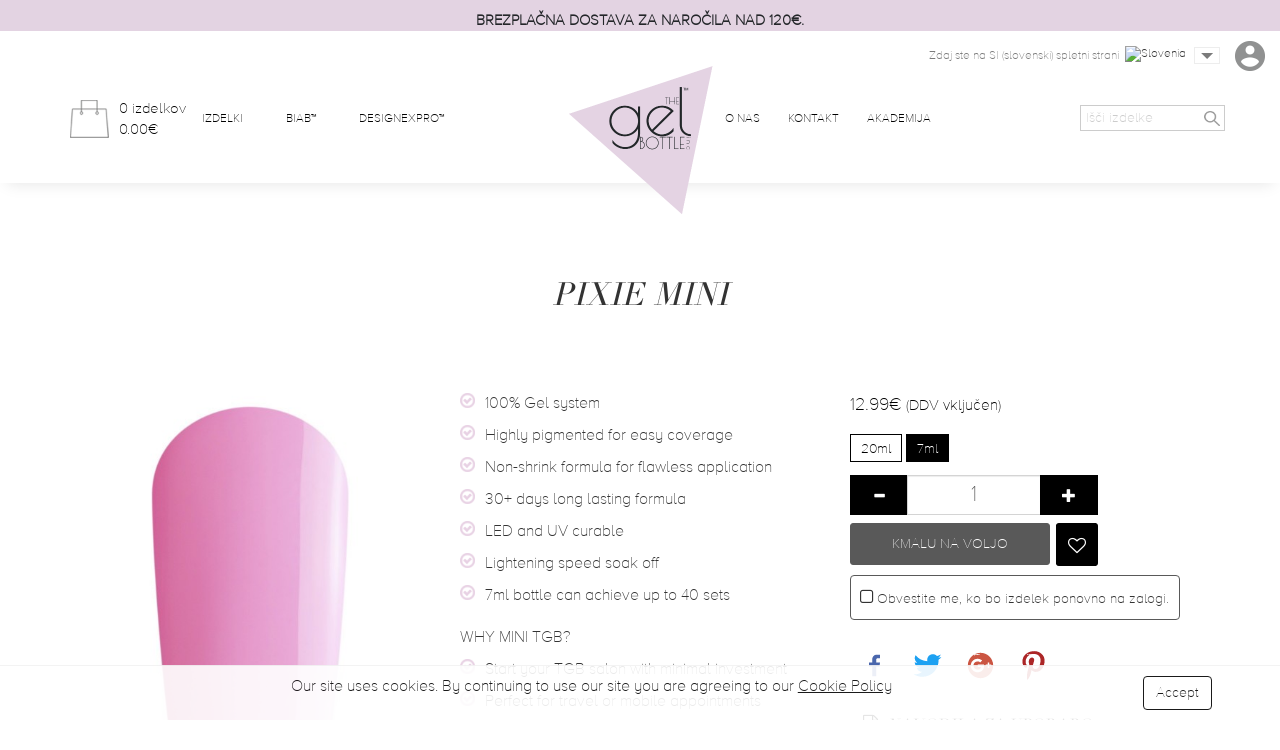

--- FILE ---
content_type: text/html; charset=utf-8
request_url: https://www.thegelbottle.si/minis/55384-pixie-mini.html
body_size: 15590
content:
<!doctype html>
<html lang="en-GB">

  <head>
    
      
  <meta charset="utf-8">


  <meta http-equiv="x-ua-compatible" content="ie=edge">



  <link rel="canonical" href="https://www.thegelbottle.si/minis/55384-pixie-mini.html">

  <title>Pixie MINI - THEGELBOTTLE INC - gel nail polish</title>
  <meta name="description" content="">
  <meta name="keywords" content="">
  <meta property="og:image" content="https://www.thegelbottle.si/img/thegelbottle-logo-1681987967.jpg">
    


  <meta name="viewport" content="width=device-width, initial-scale=1">



  <link rel="icon" type="image/vnd.microsoft.icon" href="/img/favicon.ico?1681987967">
  <link rel="shortcut icon" type="image/x-icon" href="/img/favicon.ico?1681987967">



    <link rel="stylesheet" href="/modules/ps_checkout/views/css/payments.css?version=2.13.0" type="text/css" media="all">
  <link rel="stylesheet" href="https://www.thegelbottle.si/themes/thegelbottle/assets/cache/theme-744ab8310.css" type="text/css" media="all">




  

  <script type="text/javascript">
        var klCustomer = {"email":null,"firstName":null,"lastName":null};
        var klProduct = {"ProductName":"Pixie MINI","ProductID":55384,"SKU":"M188","Tags":[],"Price":"10.65","PriceInclTax":"12.99","SpecialPrice":"12.99","Categories":["Novo","Black Friday","Minis"],"Image":"https:\/\/www.thegelbottle.si\/img\/p\/1\/3\/6\/9\/1369-home_default.jpg","Link":"https:\/\/www.thegelbottle.si\/minis\/55384-pixie-mini.html","ShopID":1,"LangID":2};
        var pixel_fc = "https:\/\/www.thegelbottle.si\/module\/pspixel\/FrontAjaxPixel";
        var prestashop = {"cart":{"products":[],"totals":{"total":{"type":"total","label":"Total","amount":0,"value":"0.00\u20ac"},"total_including_tax":{"type":"total","label":"Total (tax incl.)","amount":0,"value":"0.00\u20ac"},"total_excluding_tax":{"type":"total","label":"Total (VAT excl.)","amount":0,"value":"0.00\u20ac"}},"subtotals":{"products":{"type":"products","label":"Subtotal","amount":0,"value":"0.00\u20ac"},"discounts":null,"shipping":{"type":"shipping","label":"Shipping","amount":0,"value":"Free"},"tax":{"type":"tax","label":"Included taxes","amount":0,"value":"0.00\u20ac"}},"products_count":0,"summary_string":"0 items","vouchers":{"allowed":1,"added":[]},"discounts":[],"minimalPurchase":0,"minimalPurchaseRequired":""},"currency":{"name":"Euro","iso_code":"EUR","iso_code_num":"978","sign":"\u20ac"},"customer":{"lastname":null,"firstname":null,"email":null,"birthday":null,"newsletter":null,"newsletter_date_add":null,"optin":null,"website":null,"company":null,"siret":null,"ape":null,"is_logged":false,"gender":{"type":null,"name":null},"addresses":[]},"language":{"name":"English GB (English)","iso_code":"gb","locale":"en-GB","language_code":"en-gb","is_rtl":"0","date_format_lite":"Y-m-d","date_format_full":"Y-m-d H:i:s","id":2},"page":{"title":"","canonical":null,"meta":{"title":"Pixie MINI","description":"","keywords":"","robots":"index"},"page_name":"product","body_classes":{"lang-gb":true,"lang-rtl":false,"country-SI":true,"currency-EUR":true,"layout-full-width":true,"page-product":true,"tax-display-enabled":true,"product-id-55384":true,"product-Pixie MINI":true,"product-id-category-51":true,"product-id-manufacturer-0":true,"product-id-supplier-0":true,"product-available-for-order":true},"admin_notifications":[]},"shop":{"name":"THE GELBOTTLE INC - gel nail polish","logo":"\/img\/thegelbottle-logo-1681987967.jpg","stores_icon":"\/img\/logo_stores.png","favicon":"\/img\/favicon.ico"},"urls":{"base_url":"https:\/\/www.thegelbottle.si\/","current_url":"https:\/\/www.thegelbottle.si\/minis\/55384-pixie-mini.html","shop_domain_url":"https:\/\/www.thegelbottle.si","img_ps_url":"https:\/\/www.thegelbottle.si\/img\/","img_cat_url":"https:\/\/www.thegelbottle.si\/img\/c\/","img_lang_url":"https:\/\/www.thegelbottle.si\/img\/l\/","img_prod_url":"https:\/\/www.thegelbottle.si\/img\/p\/","img_manu_url":"https:\/\/www.thegelbottle.si\/img\/m\/","img_sup_url":"https:\/\/www.thegelbottle.si\/img\/su\/","img_ship_url":"https:\/\/www.thegelbottle.si\/img\/s\/","img_store_url":"https:\/\/www.thegelbottle.si\/img\/st\/","img_col_url":"https:\/\/www.thegelbottle.si\/img\/co\/","img_url":"https:\/\/www.thegelbottle.si\/themes\/thegelbottle\/assets\/img\/","css_url":"https:\/\/www.thegelbottle.si\/themes\/thegelbottle\/assets\/css\/","js_url":"https:\/\/www.thegelbottle.si\/themes\/thegelbottle\/assets\/js\/","pic_url":"https:\/\/www.thegelbottle.si\/upload\/","pages":{"address":"https:\/\/www.thegelbottle.si\/address","addresses":"https:\/\/www.thegelbottle.si\/addresses","authentication":"https:\/\/www.thegelbottle.si\/login","cart":"https:\/\/www.thegelbottle.si\/cart","category":"https:\/\/www.thegelbottle.si\/index.php?controller=category","cms":"https:\/\/www.thegelbottle.si\/index.php?controller=cms","contact":"https:\/\/www.thegelbottle.si\/contact-us","discount":"https:\/\/www.thegelbottle.si\/discount","guest_tracking":"https:\/\/www.thegelbottle.si\/guest-tracking","history":"https:\/\/www.thegelbottle.si\/order-history","identity":"https:\/\/www.thegelbottle.si\/identity","index":"https:\/\/www.thegelbottle.si\/","my_account":"https:\/\/www.thegelbottle.si\/my-account","order_confirmation":"https:\/\/www.thegelbottle.si\/order-confirmation","order_detail":"https:\/\/www.thegelbottle.si\/index.php?controller=order-detail","order_follow":"https:\/\/www.thegelbottle.si\/order-follow","order":"https:\/\/www.thegelbottle.si\/order","order_return":"https:\/\/www.thegelbottle.si\/index.php?controller=order-return","order_slip":"https:\/\/www.thegelbottle.si\/credit-slip","pagenotfound":"https:\/\/www.thegelbottle.si\/page-not-found","password":"https:\/\/www.thegelbottle.si\/password-recovery","pdf_invoice":"https:\/\/www.thegelbottle.si\/index.php?controller=pdf-invoice","pdf_order_return":"https:\/\/www.thegelbottle.si\/index.php?controller=pdf-order-return","pdf_order_slip":"https:\/\/www.thegelbottle.si\/index.php?controller=pdf-order-slip","prices_drop":"https:\/\/www.thegelbottle.si\/prices-drop","product":"https:\/\/www.thegelbottle.si\/index.php?controller=product","search":"https:\/\/www.thegelbottle.si\/search","sitemap":"https:\/\/www.thegelbottle.si\/sitemap","stores":"https:\/\/www.thegelbottle.si\/stores","supplier":"https:\/\/www.thegelbottle.si\/supplier","register":"https:\/\/www.thegelbottle.si\/login?create_account=1","order_login":"https:\/\/www.thegelbottle.si\/order?login=1"},"alternative_langs":{"en-gb":"https:\/\/www.thegelbottle.si\/minis\/55384-pixie-mini.html"},"theme_assets":"\/themes\/thegelbottle\/assets\/","actions":{"logout":"https:\/\/www.thegelbottle.si\/?mylogout="},"no_picture_image":{"bySize":{"product_micro":{"url":"https:\/\/www.thegelbottle.si\/img\/p\/gb-default-product_micro.jpg","width":40,"height":57},"cart_default":{"url":"https:\/\/www.thegelbottle.si\/img\/p\/gb-default-cart_default.jpg","width":80,"height":80},"small_default":{"url":"https:\/\/www.thegelbottle.si\/img\/p\/gb-default-small_default.jpg","width":125,"height":125},"product_list_mini":{"url":"https:\/\/www.thegelbottle.si\/img\/p\/gb-default-product_list_mini.jpg","width":113,"height":160},"thegelbottle_product":{"url":"https:\/\/www.thegelbottle.si\/img\/p\/gb-default-thegelbottle_product.jpg","width":113,"height":160},"listing_default":{"url":"https:\/\/www.thegelbottle.si\/img\/p\/gb-default-listing_default.jpg","width":188,"height":266},"home_default":{"url":"https:\/\/www.thegelbottle.si\/img\/p\/gb-default-home_default.jpg","width":250,"height":250},"medium_default":{"url":"https:\/\/www.thegelbottle.si\/img\/p\/gb-default-medium_default.jpg","width":300,"height":300},"large_default":{"url":"https:\/\/www.thegelbottle.si\/img\/p\/gb-default-large_default.jpg","width":500,"height":500},"product_page_cover":{"url":"https:\/\/www.thegelbottle.si\/img\/p\/gb-default-product_page_cover.jpg","width":500,"height":750},"product_full":{"url":"https:\/\/www.thegelbottle.si\/img\/p\/gb-default-product_full.jpg","width":1000,"height":1400}},"small":{"url":"https:\/\/www.thegelbottle.si\/img\/p\/gb-default-product_micro.jpg","width":40,"height":57},"medium":{"url":"https:\/\/www.thegelbottle.si\/img\/p\/gb-default-listing_default.jpg","width":188,"height":266},"large":{"url":"https:\/\/www.thegelbottle.si\/img\/p\/gb-default-product_full.jpg","width":1000,"height":1400},"legend":""}},"configuration":{"display_taxes_label":true,"is_catalog":false,"show_prices":true,"opt_in":{"partner":false},"quantity_discount":{"type":"discount","label":"Discount"},"voucher_enabled":1,"return_enabled":0},"field_required":[],"breadcrumb":{"links":[{"title":"Home","url":"https:\/\/www.thegelbottle.si\/"},{"title":"Minis","url":"https:\/\/www.thegelbottle.si\/51-minis"},{"title":"Pixie MINI","url":"https:\/\/www.thegelbottle.si\/minis\/55384-pixie-mini.html"}],"count":3},"link":{"protocol_link":"https:\/\/","protocol_content":"https:\/\/"},"time":1768975499,"static_token":"08efa2c980ecd56a3b5ea656986dbae4","token":"f76479d95896a272ac1946291ad1b7dc"};
        var ps_checkout3dsEnabled = true;
        var ps_checkoutAutoRenderDisabled = false;
        var ps_checkoutCancelUrl = "https:\/\/www.thegelbottle.si\/module\/ps_checkout\/cancel";
        var ps_checkoutCardFundingSourceImg = "\/modules\/ps_checkout\/views\/img\/payment-cards.png";
        var ps_checkoutCheckUrl = "https:\/\/www.thegelbottle.si\/module\/ps_checkout\/check";
        var ps_checkoutCheckoutTranslations = {"checkout.go.back.link.title":"Go back to the Checkout","checkout.go.back.label":"Oddaj naro\u010dilo","checkout.card.payment":"Card payment","checkout.page.heading":"Order summary","checkout.cart.empty":"Your shopping cart is empty.","checkout.page.subheading.card":"Card","checkout.page.subheading.paypal":"PayPal","checkout.payment.by.card":"You have chosen to pay by Card.","checkout.payment.by.paypal":"You have chosen to pay by PayPal.","checkout.order.summary":"Here is a short summary of your order:","checkout.order.amount.total":"The total amount of your order comes to","checkout.order.included.tax":"(tax incl.)","checkout.order.confirm.label":"Please confirm your order by clicking &quot;I confirm my order&quot;.","paypal.hosted-fields.label.card-number":"\u0160tevilka kartice","paypal.hosted-fields.placeholder.card-number":"\u0160tevilka kartice","paypal.hosted-fields.label.expiration-date":"Datum veljavnosti","paypal.hosted-fields.placeholder.expiration-date":"MM\/YY","paypal.hosted-fields.label.cvv":"Varnostna koda","paypal.hosted-fields.placeholder.cvv":"XXX","express-button.cart.separator":"or","express-button.checkout.express-checkout":"Express Checkout","error.paypal-sdk":"No PayPal Javascript SDK Instance","checkout.payment.others.link.label":"Other payment methods","checkout.payment.others.confirm.button.label":"I confirm my order","checkout.form.error.label":"There was an error during the payment. Please try again or contact the support.","loader-component.label.header":"Thanks for your purchase!","loader-component.label.body":"Please wait, we proceed to payment","error.paypal-sdk.contingency.cancel":"Card holder authentication canceled, please choose another payment method or try again.","error.paypal-sdk.contingency.error":"An error occurred on card holder authentication, please choose another payment method or try again.","error.paypal-sdk.contingency.failure":"Card holder authentication failed, please choose another payment method or try again.","error.paypal-sdk.contingency.unknown":"Card holder authentication cannot be checked, please choose another payment method or try again."};
        var ps_checkoutCheckoutUrl = "https:\/\/www.thegelbottle.si\/order";
        var ps_checkoutConfirmUrl = "https:\/\/www.thegelbottle.si\/order-confirmation";
        var ps_checkoutCreateUrl = "https:\/\/www.thegelbottle.si\/module\/ps_checkout\/create";
        var ps_checkoutCspNonce = "";
        var ps_checkoutExpressCheckoutCartEnabled = false;
        var ps_checkoutExpressCheckoutOrderEnabled = false;
        var ps_checkoutExpressCheckoutProductEnabled = false;
        var ps_checkoutExpressCheckoutSelected = false;
        var ps_checkoutExpressCheckoutUrl = "https:\/\/www.thegelbottle.si\/module\/ps_checkout\/ExpressCheckout";
        var ps_checkoutFundingSourcesSorted = ["paypal","card"];
        var ps_checkoutGetTokenURL = "https:\/\/www.thegelbottle.si\/module\/ps_checkout\/token";
        var ps_checkoutHostedFieldsEnabled = true;
        var ps_checkoutHostedFieldsSelected = false;
        var ps_checkoutLoaderImage = "\/modules\/ps_checkout\/views\/img\/loader.svg";
        var ps_checkoutPayPalButtonConfiguration = null;
        var ps_checkoutPayPalClientToken = "";
        var ps_checkoutPayPalOrderId = "";
        var ps_checkoutPayPalSdkUrl = "https:\/\/www.paypal.com\/sdk\/js?components=buttons,marks,funding-eligibility,hosted-fields&client-id=AXjYFXWyb4xJCErTUDiFkzL0Ulnn-bMm4fal4G-1nQXQ1ZQxp06fOuE7naKUXGkq2TZpYSiI9xXbs4eo&merchant-id=CX99B3U8BCCSS&currency=EUR&intent=capture&commit=false&vault=false&integration-date=2020-07-30&disable-funding=bancontact,eps,giropay,ideal,mybank,p24,sofort";
        var ps_checkoutPayWithTranslations = {"paypal":"Pla\u010daj z ra\u010dunom PayPal","card":"Pla\u010dilo s kartico - 100% varno pla\u010dilo"};
        var ps_checkoutValidateUrl = "https:\/\/www.thegelbottle.si\/module\/ps_checkout\/validate";
        var ps_checkoutVersion = "2.13.0";
        var psauthcaptcha_sitekey = "6Lf_y2UUAAAAAIhzC-Qnzh_XXAGdg7UM6HhieH-B";
      </script>



  <!-- Facebook Pixel Code -->

    <script>

    !function(f,b,e,v,n,t,s)
    {if(f.fbq)return;n=f.fbq=function(){n.callMethod? n.callMethod.apply(n,arguments):n.queue.push(arguments)};
    if(!f._fbq)f._fbq=n;n.push=n;n.loaded=!0;n.version='2.0';n.agent='plprestashop-download'; // n.agent to keep because of partnership
    n.queue=[];t=b.createElement(e);t.async=!0;
    t.src=v;s=b.getElementsByTagName(e)[0];
    s.parentNode.insertBefore(t,s)}(window, document,'script', 'https://connect.facebook.net/en_US/fbevents.js');
    fbq('init', '757378255711617');
    fbq('track', 'PageView');

    </script>

<noscript>
<img height="1" width="1" style="display:none" src="https://www.facebook.com/tr?id=757378255711617&ev=PageView&noscript=1"/>
</noscript>

<!-- End Facebook Pixel Code -->

<!-- DO NOT MODIFY -->
<!-- End Facebook Pixel Code -->

<!-- Set Facebook Pixel Product Export -->
    <meta property="og:title" content="Pixie MINI">
    <meta property="og:description" content="">
    <meta property="og:url" content="https://www.thegelbottle.si/minis/55384-pixie-mini.html">
    <meta property="og:image" content="https://www.thegelbottle.si/img/p/1/3/6/9/1369-medium_default.jpg">
    <meta property="product:brand" content="">
    <meta property="product:availability" content="In stock">
    <meta property="product:condition" content="new">
    <meta property="product:price:amount" content="12.99">
    <meta property="product:price:currency" content="EUR">
    <meta property="product:retailer_item_id" content="55384">
<!-- END OF Set Facebook Pixel Product Export -->


<script>
fbq('track', 'ViewContent', {content_name: 'Pixie MINI (GB)', content_ids: ['55384'], content_type: 'product', value: 12.99, currency: 'EUR'});
</script>




    <meta id="js-rcpgtm-tracking-config" data-tracking-data="%7B%22bing%22%3A%7B%22tracking_id%22%3A%22%22%2C%22feed_prefix%22%3A%22%22%2C%22feed_variant%22%3A%22%22%7D%2C%22context%22%3A%7B%22browser%22%3A%7B%22device_type%22%3A1%7D%2C%22localization%22%3A%7B%22id_country%22%3A193%2C%22country_code%22%3A%22SI%22%2C%22id_currency%22%3A1%2C%22currency_code%22%3A%22EUR%22%2C%22id_lang%22%3A2%2C%22lang_code%22%3A%22gb%22%7D%2C%22page%22%3A%7B%22controller_name%22%3A%22product%22%2C%22products_per_page%22%3A700%2C%22category%22%3A%5B%5D%2C%22search_term%22%3A%22%22%7D%2C%22shop%22%3A%7B%22id_shop%22%3A1%2C%22shop_name%22%3A%22Thegelbottle%22%2C%22base_dir%22%3A%22https%3A%2F%2Fwww.thegelbottle.si%2F%22%7D%2C%22tracking_module%22%3A%7B%22module_name%22%3A%22rcpgtagmanager%22%2C%22checkout_module%22%3A%7B%22module%22%3A%22default%22%2C%22controller%22%3A%22order%22%7D%2C%22service_version%22%3A%2217%22%2C%22token%22%3A%227b52f2e6ae6c791a06d93d90114ed6a8%22%7D%2C%22user%22%3A%5B%5D%7D%2C%22criteo%22%3A%7B%22tracking_id%22%3A%22%22%2C%22feed_prefix%22%3A%22%22%2C%22feed_variant%22%3A%22%22%7D%2C%22facebook%22%3A%7B%22tracking_id%22%3A%22%22%2C%22feed_prefix%22%3A%22%22%2C%22feed_variant%22%3A%22%22%7D%2C%22ga4%22%3A%7B%22tracking_id%22%3A%22G-V6TDS4VH53%22%2C%22is_data_import%22%3Atrue%7D%2C%22gads%22%3A%7B%22tracking_id%22%3A%2211117070331%22%2C%22merchant_id%22%3A%224623265272%22%2C%22conversion_labels%22%3A%7B%22create_account%22%3A%22mapxCMPBrJIYEPuPhLUp%22%2C%22product_view%22%3A%22BUhcCMbBrJIYEPuPhLUp%22%2C%22add_to_cart%22%3A%22Ak3iCLrBrJIYEPuPhLUp%22%2C%22begin_checkout%22%3A%22185zCL3BrJIYEPuPhLUp%22%2C%22purchase%22%3A%22jn8vCJvSpZIYEPuPhLUp%22%7D%7D%2C%22gfeeds%22%3A%7B%22retail%22%3A%7B%22is_enabled%22%3Afalse%2C%22prefix%22%3A%22%22%2C%22variant%22%3A%22%22%7D%2C%22custom%22%3A%7B%22is_enabled%22%3Afalse%2C%22is_id2%22%3Afalse%2C%22prefix%22%3A%22%22%2C%22variant%22%3A%22%22%7D%7D%2C%22gtm%22%3A%7B%22tracking_id%22%3A%22GTM-M62MTZP%22%2C%22is_disable_tracking%22%3Afalse%7D%2C%22gua%22%3A%7B%22tracking_id%22%3A%22%22%2C%22site_speed_sample_rate%22%3A1%2C%22is_data_import%22%3Afalse%2C%22is_anonymize_ip%22%3Afalse%2C%22is_user_id%22%3Afalse%2C%22is_link_attribution%22%3Afalse%2C%22cross_domain_list%22%3A%5B%22%22%5D%2C%22dimensions%22%3A%7B%22ecomm_prodid%22%3A1%2C%22ecomm_pagetype%22%3A2%2C%22ecomm_totalvalue%22%3A3%2C%22dynx_itemid%22%3A4%2C%22dynx_itemid2%22%3A5%2C%22dynx_pagetype%22%3A6%2C%22dynx_totalvalue%22%3A7%7D%7D%2C%22optimize%22%3A%7B%22tracking_id%22%3A%22%22%2C%22is_async%22%3Afalse%2C%22hiding_class_name%22%3A%22optimize-loading%22%2C%22hiding_timeout%22%3A3000%7D%2C%22pinterest%22%3A%7B%22tracking_id%22%3A%22%22%2C%22feed_prefix%22%3A%22%22%2C%22feed_variant%22%3A%22%22%7D%2C%22tiktok%22%3A%7B%22tracking_id%22%3A%22%22%2C%22feed_prefix%22%3A%22%22%2C%22feed_variant%22%3A%22%22%7D%2C%22twitter%22%3A%7B%22tracking_id%22%3A%22%22%2C%22events%22%3A%7B%22add_to_cart_id%22%3A%22%22%2C%22payment_info_id%22%3A%22%22%2C%22checkout_initiated_id%22%3A%22%22%2C%22product_view_id%22%3A%22%22%2C%22lead_id%22%3A%22%22%2C%22purchase_id%22%3A%22%22%2C%22search_id%22%3A%22%22%7D%2C%22feed_prefix%22%3A%22%22%2C%22feed_variant%22%3A%22%22%7D%7D">
    <script type="text/javascript" data-keepinline="true" data-cfasync="false" src="/modules/rcpgtagmanager/views/js/hook/trackingClient.bundle.js"></script>
<script src='https://www.google.com/recaptcha/api.js?render=explicit&onload=checkSubmitCreateButtons&sitekey=6Lf_y2UUAAAAAIhzC-Qnzh_XXAGdg7UM6HhieH-B'></script>



<script>
var theme_image_url = 'https://www.thegelbottle.si/themes/thegelbottle/assets/img/';
var main_url = 'https://www.thegelbottle.si/';
var lock_order = '';
var address_step = 0;
var shipping_step = 0;
var payment_step = 0;
var locked_countries = [];
</script>
    
  <meta property="og:type" content="product">
  <meta property="og:url" content="https://www.thegelbottle.si/minis/55384-pixie-mini.html">
  <meta property="og:title" content="Pixie MINI">
  <meta property="og:site_name" content="THE GELBOTTLE INC - gel nail polish">
  <meta property="og:description" content="">
  <meta property="og:image" content="https://www.thegelbottle.si/img/p/1/3/6/9/1369-product_full.jpg">
  <meta property="product:pretax_price:amount" content="10.647541">
  <meta property="product:pretax_price:currency" content="EUR">
  <meta property="product:price:amount" content="12.99">
  <meta property="product:price:currency" content="EUR">
  
  </head>

  <body id="product" class="lang-gb country-si currency-eur layout-full-width page-product tax-display-enabled product-id-55384 product-pixie-mini product-id-category-51 product-id-manufacturer-0 product-id-supplier-0 product-available-for-order">

    
      
    

      
        			
	  <div class="container-fluid container-header-message" style="background-color: #E3D3E2 !important;">
	    <div class="container">
	      <div class="row">
	        <div class="col-sm-12 text-center" style="color: #232629 !important;">
	          <p>Brezplačna dostava za naročila nad 120€.</p>
<p></p>
	        </div>
	      </div>
	    </div>
	  </div>
	  
 
<!-- HEADER -->
<header class="Header">
		<div class="Header-shadow">
			
			<a href="https://www.thegelbottle.si/" title="THE GELBOTTLE INC - gel nail polish" class="Header-logo" itemprop="brand" itemscope itemtype="http://schema.org/Brand">
				<img src="/img/thegelbottle-logo-1681987967.jpg" alt="THE GELBOTTLE INC - gel nail polish" itemprop="logo" />
			</a>
			
				<div class="Header-top">
						<div class="container">

								<a href="#search" class="Header-searchIcon hidden-md hidden-lg">
										<img src="https://www.thegelbottle.si/themes/thegelbottle/assets/img/search.png" alt="" />
								</a>

								<div id="top-mini-cart">
  <a href="javascript: void(0)" title="" class="Header-cart"
      onclick="cart_mini_open()"
    >
      <img src="https://www.thegelbottle.si/themes/thegelbottle/assets/img/basket.png" class="Header-cart-img" alt="TGB Cart" />
      <div class="Header-cart-content visible-lg-inline visible-md-inline">
          <span id="mini_cart_qty">
            0 izdelkov                                                                      </span>
          <span id="mini_cart_price">0.00€</span>
      </div>
  </a>

</div>


								<div class="Header-menuSwitch hidden-md hidden-lg" id="Header-menuSwitch_oopen">
										<span class="Header-menuSwitch-open"></span>
								</div>
						</div>
				</div>
				<div class="Header-middle">
						<div class="container">
								<div class="row">

										<div class="Header-left col-xs-12 col-md-6">
											<ul class="Header-menu">
    <li ><a href="https://www.thegelbottle.si/2-shop?instock=true" title="Izdelki" >Izdelki</a></li>
    <li ><a href="https://www.thegelbottle.si/biab" title="BIAB™" >BIAB™</a></li>
    <li ><a href="https://www.thegelbottle.si/56-designex" title="DesignExPro™" >DesignExPro™</a></li>
  </ul>

										</div>
										<div class="Header-right col-xs-12 col-md-6">
											<ul class="Header-menu">
    <li ><a href="https://www.thegelbottle.si/about-us" title="O Nas" >O Nas</a></li>
    <li ><a href="https://www.thegelbottle.si/contact-us" title="Kontakt" >Kontakt</a></li>
    <li ><a href="https://thegelbottle-academy.com" title="Akademija" target="_blank">Akademija</a></li>
  </ul>

												<div class="Header-options">
													<div class="Header-lang">
				<p class="visible-lg-inline Header-lang-txt">Zdaj ste na SI (slovenski) spletni strani</p>
		<div class="btn-group">
				<button type="button" class="Header-lang-select" data-toggle="dropdown" aria-haspopup="true" aria-expanded="false">
						<span class="Header-lang-flag">
							<img src="https://www.thegelbottle.si/modules/tgb_websites/upload/b67334efec8898027368f6a8f720d5e4fb291e96203.svg" class="Header-lang-img" alt="Slovenia" />
						</span>
						<span class="Header-lang-country hidden-lg hidden-md">Slovenia</span> <span class="glyphicon glyphicon-menu-down hidden-lg hidden-md"></span>
				</button>
				<ul class="dropdown-menu">
										<li><a href="https://www.thegelbottle.com"><img src="https://www.thegelbottle.si/modules/tgb_websites/upload/3a5e83d704d313c7da29e3ddf7c77889d2e8e3be308.svg" width="30" alt="TGB Distributor - Visit the UK site" /> Visit the UK site</a></li>
										<li><a href="https://www.thegelbottle.dk"><img src="https://www.thegelbottle.si/modules/tgb_websites/upload/7fc9d6c8eae116245a60f6afe556e0f2a84dc2cb982.jpg" width="30" alt="TGB Distributor - Visit the DK site" /> Visit the DK site</a></li>
										<li><a href="https://www.thegelbottle.pr"><img src="https://www.thegelbottle.si/modules/tgb_websites/upload/f01d18afa7f47802ab565b12fe4c0c08583a79b8756.svg" width="30" alt="TGB Distributor - Visit the PR site" /> Visit the PR site</a></li>
										<li><a href="https://www.thegelbottle.pt"><img src="https://www.thegelbottle.si/modules/tgb_websites/upload/9e998e48b411997b964fd18cf9f5f8b241f1aad5167.png" width="30" alt="TGB Distributor - Visit the PT site" /> Visit the PT site</a></li>
										<li><a href="https://www.thegelbottle.de"><img src="https://www.thegelbottle.si/modules/tgb_websites/upload/8c92e5b9d6d26b05d319b18ec46e6450be454eb2103.jpg" width="30" alt="TGB Distributor - Visit the DE site" /> Visit the DE site</a></li>
										<li><a href="https://ca.thegelbottle.com"><img src="https://www.thegelbottle.si/modules/tgb_websites/upload/0c15cff641c6cccc321d4968d472a05c500a1f7224.jpg" width="30" alt="TGB Distributor - Visit the CA site" /> Visit the CA site</a></li>
										<li><a href="https://thegelbottle.sg"><img src="https://www.thegelbottle.si/modules/tgb_websites/upload/48b240e2c8f34b2ce906d3c61402ce89b061ab1d227.gif" width="30" alt="TGB Distributor - Visit the SG site" /> Visit the SG site</a></li>
										<li><a href="https://thegelbottle.pl"><img src="https://www.thegelbottle.si/modules/tgb_websites/upload/dec3b606a0c6c3b2674ee6246392aa3a8e46240e588.png" width="30" alt="TGB Distributor - Visit the PL site" /> Visit the PL site</a></li>
										<li><a href="https://thegelbottle.it "><img src="https://www.thegelbottle.si/modules/tgb_websites/upload/4a0cb525c163bafcd848f6f657e33a5f722cf20634.png" width="30" alt="TGB Distributor - Visit the IT site" /> Visit the IT site</a></li>
										<li><a href="https://thegelbottle.ro"><img src="https://www.thegelbottle.si/modules/tgb_websites/upload/d7e95de20b747730077a718cb45627df4cbbb7f6589.png" width="30" alt="TGB Distributor - Visit the RO site" /> Visit the RO site</a></li>
										<li><a href="https://thegelbottle.co.za"><img src="https://www.thegelbottle.si/modules/tgb_websites/upload/43882da6bf2097b8a9331722073c61a8f34520af99.png" width="30" alt="TGB Distributor - Visit the ZA site" /> Visit the ZA site</a></li>
										<li><a href="https://www.thegelbottle.ma/"><img src="https://www.thegelbottle.si/modules/tgb_websites/upload/58a9b0ec8643b4ea8513686d78e4c135b95e31b8908.png" width="30" alt="TGB Distributor - Visit the MA site" /> Visit the MA site</a></li>
										<li><a href="https://thegelbottle.vn"><img src="https://www.thegelbottle.si/modules/tgb_websites/upload/822a1f58513d56f2fc80c4026eb7e631862ae4bd996.png" width="30" alt="TGB Distributor - Visit the VN site" /> Visit the VN site</a></li>
										<li><a href="https://www.thegelbottle.us"><img src="https://www.thegelbottle.si/modules/tgb_websites/upload/0d9b018d58906054b3c4f24cad9062f936984791714.svg" width="30" alt="TGB Distributor - Visit the US site" /> Visit the US site</a></li>
										<li><a href="https://www.thegelbottle.tt"><img src="https://www.thegelbottle.si/modules/tgb_websites/upload/63d939017db2c733525da47c109cd4f1f222e7bf197.jpg" width="30" alt="TGB Distributor - Visit the T&amp;T site" /> Visit the T&amp;T site</a></li>
										<li><a href="https://thegelbottle.ie"><img src="https://www.thegelbottle.si/modules/tgb_websites/upload/9292a5454864b6fe0fd60a37987c8043fb014d1f308.jpg" width="30" alt="TGB Distributor - Visit the IE site" /> Visit the IE site</a></li>
										<li><a href="https://www.thegelbottleinc.se"><img src="https://www.thegelbottle.si/modules/tgb_websites/upload/e0cd1d1519cf860bb01933ffbd97ad9bacbb9d0c512.jpg" width="30" alt="TGB Distributor - Visit the SE site" /> Visit the SE site</a></li>
										<li><a href="https://www.thegelbottle.gr"><img src="https://www.thegelbottle.si/modules/tgb_websites/upload/b8467a20febf6096eb316d209ab7efd2e01bc0be134.jpg" width="30" alt="TGB Distributor - Visit the GR site" /> Visit the GR site</a></li>
										<li><a href="https://www.thegelbottle.mt"><img src="https://www.thegelbottle.si/modules/tgb_websites/upload/b632fec0346501d124262f20f5b16febd43c1cae857.jpg" width="30" alt="TGB Distributor - Visit the MT site" /> Visit the MT site</a></li>
										<li><a href="https://www.thegelbottleinc.es"><img src="https://www.thegelbottle.si/modules/tgb_websites/upload/95196aa72155453ca90f12badc7abb28b3274777174.jpg" width="30" alt="TGB Distributor - Visit the ES site" /> Visit the ES site</a></li>
										<li><a href="https://www.thegelbottle.fr"><img src="https://www.thegelbottle.si/modules/tgb_websites/upload/544f8fbe2b2a81149b7d95bf419ebf4177065501472.png" width="30" alt="TGB Distributor - Visit the FR site" /> Visit the FR site</a></li>
										<li><a href="https://www.thegelbottle.nz"><img src="https://www.thegelbottle.si/modules/tgb_websites/upload/901124ee9c2f0c236a021dfae5b57ac1530b9234556.svg" width="30" alt="TGB Distributor - Visit the NZ site" /> Visit the NZ site</a></li>
										<li><a href="https://www.thegelbottle.com.au"><img src="https://www.thegelbottle.si/modules/tgb_websites/upload/14451cf475ba2619a75da22c4618003d36f79d03987.svg" width="30" alt="TGB Distributor - Visit the AU site" /> Visit the AU site</a></li>
										<li><a href="https://www.thegelbottle.nl"><img src="https://www.thegelbottle.si/modules/tgb_websites/upload/bc29be29daefadf70e5097e2143872422caedd2d40.svg" width="30" alt="TGB Distributor - Visit the NL site" /> Visit the NL site</a></li>
										<li><a href="https://www.thegelbottle.no"><img src="https://www.thegelbottle.si/modules/tgb_websites/upload/61ac87456d052c77f01a9c389b3d43c2647114e8801.jpg" width="30" alt="TGB Distributor - Visit the NO site" /> Visit the NO site</a></li>
									</ul>
		</div>
</div>


														<a href="#search" title="Search" class="Header-searchOption visible-md-inline">
																<img src="https://www.thegelbottle.si/themes/thegelbottle/assets/img/search.png" />
														</a>

														

														<a href="https://www.thegelbottle.si/my-account" title="Moj račun" class="Header-myAccountLink">
																<img src="https://www.thegelbottle.si/themes/thegelbottle/assets/img/user.png" class="visible-md-inline visible-lg-inline" />
																<span class="hidden-lg hidden-md">
																		<img src="https://www.thegelbottle.si/themes/thegelbottle/assets/img/user-black.png" />
																		<span>Moj račun</span>
																</span>
														</a>

												</div>
										</div>
								</div>
						</div>
				</div>
		</div>
		<div class="Header-bottom">
				<div class="container">
					<form class="Header-search" action="https://www.thegelbottle.si/search">
    <input type="search" name="s" autocomplete="off" placeholder="Išči izdelke" value="" class="Header-search-input" id="input-autocomplete">
    <button type="submit" class="Header-search-button">
        <img src="https://www.thegelbottle.si/themes/thegelbottle/assets/img/search.png" class="Header-search-img" alt="" />
    </button>
</form>

				</div>
		</div>
</header>
<!-- END HEADER -->
      

    

    
    


  <section id="main" itemscope itemtype="https://schema.org/Product">
    <meta itemprop="url" content="https://www.thegelbottle.si/minis/55384-pixie-mini.html">


    

      <section id="content" class="page-content">

        

        
        <div class="container hide_on_pm">

          <div class="row">
        		<div class="col-sm-12 main_title_container">
              <h1 class="main_title product_main_title" itemprop="name">Pixie MINI</h1>
              
                              
            </div>
          </div>
          <div class="row">
            <div class="col-sm-4">
              
                <div class="images-container product-image-container">
  
    <div class="product-cover">
      <a href="https://www.thegelbottle.si/img/p/1/3/6/9/1369-product_full.jpg" data-lightbox="gallery">
        <img
          src="https://www.thegelbottle.si/img/p/1/3/6/9/1369-product_page_cover.jpg"
          data-zoom-image="https://www.thegelbottle.si/img/p/1/3/6/9/1369-product_full.jpg"
          alt="Pixie MINI"
          class="img-responsive"
          itemprop="image"
        ></a>
    </div>
  

  
    <div class="custom-product-gallery-items">
          </div>
  
</div>
              
            </div>
            <div class="col-sm-8">
              <div class="row">
                <div class="col-md-6 mobile-center-text">
                  <div class="product-information">



                    
                      <div id="product-description" class="product-page-desc" itemprop="description">
                        <div class="product_description_short" style="margin-top: 20px;"></div>
                        <ul>
<li>100% Gel system</li>
<li>Highly pigmented for easy coverage</li>
<li>Non-shrink formula for flawless application</li>
<li>30+ days long lasting formula</li>
<li>LED and UV curable</li>
<li>Lightening speed soak off</li>
<li><span>7ml bottle can achieve up to </span><span>40 sets</span></li>
</ul>
<div><span>WHY MINI TGB? </span></div>
<ul>
<li><span><span>Start your TGB salon with minimal investment</span></span></li>
<li><span>Perfect for travel or mobile appointments</span></li>
<li><span>Trial colours before you buy full size</span></li>
<li><span><span>Cost effective way to increase your colour collection</span></span></li>
</ul>
                        <style>
    .ing_container strong {
        z-index: 1;
        position: relative;
    }</style>
    <p><strong>Barvna predstavitev:</strong><br/>
        Prizadevamo si, da so vsi posnetki naših izdelkov čim bolj natančni. Zaradi nastavitev barv/ločljivosti na elektronskih napravah se lahko barvni odtenek nekoliko razlikuje od dejanskega izdelka.
    </p>




    <p class="ing_container"><strong
                onclick="jQuery('#ingredients_div').toggle(); jQuery('#ingredients_plus').toggle();"
                style="cursor: pointer;"><span
                    id="ingredients_plus">+ </span>Sestavine
        </strong><br/>
        <span style="display: none;" id="ingredients_div">
            DIPENTAERYTHRITOL HEXAACRYLATE, HYDROXYPROPYL METHACRYLATE, HYDROXYCYCLOHEXYL PHENYL KETONE, HEMA, BIS-TRIMETHYLBENZOYL PHENYLPHOSPHINE OXIDE, [MAY CONTAIN (+/-): TITANIUM DIOXIDE (CI 77891), YELLOW 5 LAKE (CI 19140), RED 6 (CI 15850), RED 7 LAKE (CI 15850), RED 28 LAKE (CI 45410), BLUE 1 LAKE (CI 42090), BLACK 2 (CI 77266), ULTRAMARINES (CI 77007), IRON OXIDES (CI 77489, CI 77491, CI 77492), CHROMIUM OXIDE GREENS (CI 77288), MANGANESE VIOLET (CI 77742), YELLOW 6 LAKE (CI 15985), GREEN 5 (CI 61570), RED 22 (CI 45380), ORANGE 5 (CI 45370), YELLOW 11 (CI 47000), GREEN 3 (CI 42053), BLUE 1 (42090), RED 4 (CI 14700), RED 30 (CI 73360), CHROMIUM HYDROXIDE GREEN (CI 77289)]
        </span>
    </p>







































































                        
                          <p style="margin-top: 10px;">OZNAKA <strong><br />#gelbottlepixie</strong></p>
  <p style="margin-top: 10px; position: relative; z-index: 1"><a href="https://www.instagram.com/explore/tags/gelbottlepixie/" target="_blank" class="btn btn-sm instagram_gallery_url"><i class="fa fa-instagram"></i> Instagram gallery</a></p>

                        

                      </div>
                    

                    

                    


                  </div>
                </div>
                <div class="col-md-6 mobile-center-text">
                  <div class="product-actions">
                    
                                        
                      <form action="https://www.thegelbottle.si/cart" method="post" id="add-to-cart-or-refresh">
                        <input type="hidden" name="token" value="08efa2c980ecd56a3b5ea656986dbae4">
                        <input type="hidden" name="id_product" value="55384" id="product_page_product_id">
                        <input type="hidden" name="id_customization" value="0" id="product_customization_id">

                        
                            <div class="product-prices price">
    
          

    
      <p class="product-price " itemprop="offers" itemscope itemtype="https://schema.org/Offer">
        <link itemprop="availability" href="https://schema.org/InStock"/>
        <span itemprop="price" content="12.99">12.99€</span>
                 <small>(DDV vključen)</small>
                <meta itemprop="priceCurrency" content="EUR">
        
              </p>
    
    

    
          

    
          


    
          

    
    
  </div>
                          <div class="tgb_bottle_size_selector">
    <ul>
        <li>
            <a href="javascript:void(0)" onclick="changeBottleCapacity('big', 131);" class="selector_big ">20ml<span></span></a>
        </li>
        <li>
            <a href="javascript:void(0)" onclick="changeBottleCapacity('mini', 55384);" class="selector_mini selector_active">7ml<span></span></a>
        </li>
    </ul>
</div>
                        

                        
                          <div class="product-variants">
  </div>
                        

                        
                          
    
    <div class="product-add-to-cart cart">
                    
                <div class="product-quantity">
                    <div class="input-group">
          <span class="input-group-btn">
            <button class="btn btn-default cart_qty_minus_btn" type="button"><span class="glyphicon glyphicon-minus"
                                                                                   aria-hidden="true"></span></button>
          </span>
                        <input
                                type="text"
                                name="qty"
                                id="quantity_wanted"
                                value="1"
                                class="form-control"
                                min="1"
                        >
                        <span class="input-group-btn">
            <button class="btn btn-default cart_qty_plus_btn" type="button"><span class="glyphicon glyphicon-plus"
                                                                                  aria-hidden="true"></span></button>
          </span>
                    </div>
                </div>
                <div class="ppage_buttons add">
                                            <button class="add-to-cart btn btn-primary" type="submit" name="add" disabled="disabled">
                            KMALU NA VOLJO
                        </button>
                                        <div class="wishlist_button wishlist_button_55384">
  <span class="wl_spinner"></span>
  <a href="javascript: void(0)" class="btn-wishlist wl_button_status_no" onclick="product_wishlist_status(55384);"><i class="fa fa-heart-o" aria-hidden="true"></i><i class="fa fa-heart hidden" aria-hidden="true"></i></a>
</div>

                </div>
            
                <div class="row_inform_checkbox">
  <button class="btn btn-add-to-notif " onclick="update_inform_list(55384);" type="button" id="update_inform_list_55384">
    <i class="fa fa-square-o"></i> Obvestite me, ko bo izdelek ponovno na zalogi.
    <span></span>
  </button>
</div>


    </div>
                        

                        
                          <div class="product-additional-info">
  <div class="ps_checkout payment-method-logo-block left">
  <div class="ps_checkout payment-method-logo-block-title">
    <img src="/modules/ps_checkout/views/img/lock_checkout.svg" alt="">
    100% secure payments
  </div>
            <div class="ps_checkout payment-method-logo w-fixed">
          <div class="wrapper"><img src="/modules/ps_checkout/views/img/paypal.svg" alt=""></div>
      </div>
                <div class="ps_checkout payment-method-logo w-fixed">
        <div class="wrapper"><img src="/modules/ps_checkout/views/img/visa.svg" alt=""></div>
      </div>
      <div class="ps_checkout payment-method-logo w-fixed">
        <div class="wrapper"><img src="/modules/ps_checkout/views/img/mastercard.svg" alt=""></div>
      </div>
      <div class="ps_checkout payment-method-logo w-fixed">
        <div class="wrapper"><img src="/modules/ps_checkout/views/img/amex.svg" alt=""></div>
      </div>
      </div>

      <div class="social-sharing">
      <ul>
                  <li class="facebook"><a href="https://www.facebook.com/sharer.php?u=https://www.thegelbottle.si/minis/55384-pixie-mini.html">Share</a></li>
                  <li class="twitter"><a href="https://twitter.com/intent/tweet?text=Pixie MINI https://www.thegelbottle.si/minis/55384-pixie-mini.html">Tweet</a></li>
                  <li class="googleplus"><a href="https://plus.google.com/share?url=https://www.thegelbottle.si/minis/55384-pixie-mini.html">Google+</a></li>
                  <li class="pinterest"><a href="https://www.pinterest.com/pin/create/button/?media=https://www.thegelbottle.si/img/p/1/3/6/9/1369.jpg&amp;url=https://www.thegelbottle.si/minis/55384-pixie-mini.html">Pinterest</a></li>
              </ul>
    </div>
  

</div>
                        

                        
                          <input class="product-refresh ps-hidden-by-js" name="refresh" type="submit" value="Osveži">
                        
                      </form>
                    
                                        
                    <div class="product_guides_cont">
    <div class="product_guides_div">
                                                    <div class="single-guide-button guide_4">
                    <a href="https://dlwdwurqx1ngf.cloudfront.net/TGB_0001_APPLICATION_USERGUIDE_V7.pdf"
                       target="_blank">
                        <button class="btn btn-guide"><i class="fa fa-file-pdf-o" aria-hidden="true"></i> Navodila za uporabo
                        </button>
                    </a>
                </div>
                            <div class="single-guide-button guide_5">
                    <a href="https://dlwdwurqx1ngf.cloudfront.net/aftercare_v2.pdf"
                       target="_blank">
                        <button class="btn btn-guide"><i class="fa fa-file-pdf-o" aria-hidden="true"></i> Nega
                        </button>
                    </a>
                </div>
                                        <div class="single-guide-button single-guide-button-usp">
                <a href="https://dlwdwurqx1ngf.cloudfront.net/tgb_brochure.pdf" target="_blank">
                    <button class="btn btn-guide">
                        <i class="fa fa-file-pdf-o" aria-hidden="true"></i> EPV barvni katalog
                    </button>
                </a>
            </div>
                                            <div class="single-guide-button single-guide-button-usp">
                    <a href="javascript:void(0)" onclick="jQuery('#msds_details_modal').modal('show');">
                        <button class="btn btn-guide">
                            <i class="fa fa-file-pdf-o"
                               aria-hidden="true"></i> Podatki o varnosti materialov (SDS)</button>
                    </a>
                </div>
                <div class="modal fade" id="msds_details_modal" tabindex="-1" role="dialog"
                     aria-labelledby="msds_details_modal" style="z-index:9999999;">
                    <div class="modal-dialog modal-lg" role="document">
                        <div class="modal-content">
                            <div class="modal-header">
                                <button type="button" class="close" data-dismiss="modal" aria-label="Close"><span
                                            aria-hidden="true">&times;</span></button>
                                <h4 class="modal-title" id="myModalLabel">Podatki o varnosti materialov (SDS)</h4>
                            </div>
                            <div class="modal-body">

                                <ul>
                                                                            <li><a href="https://dlwdwurqx1ngf.cloudfront.net/msds3/SDS_Foil_Gel_EUEnglish.pdf" target="_blank"
                                               rel="noopener">TGB - SDS Foil X Gel</a></li>
                                                                            <li><a href="https://dlwdwurqx1ngf.cloudfront.net/msds3/SDS_Matteverse_Top_Coat_EUEnglish.pdf" target="_blank"
                                               rel="noopener">TGB - SDS Matteverse Top Coat</a></li>
                                                                            <li><a href="https://dlwdwurqx1ngf.cloudfront.net/msds3/TGB_NAIL_GLUE_MSDS.PDF" target="_blank"
                                               rel="noopener">TGB - SDS Nail Glue</a></li>
                                                                            <li><a href="https://dlwdwurqx1ngf.cloudfront.net/msds3/SDS_ALL_IN_ONE_BIAB_EUEnglish.pdf" target="_blank"
                                               rel="noopener">TGB - SDS All in One BIAB</a></li>
                                                                            <li><a href="https://dlwdwurqx1ngf.cloudfront.net/msds3/TGB-MSDS-BIAB-BIAB-SHIMMER.pdf" target="_blank"
                                               rel="noopener">TGB - SDS BIAB Shimmer</a></li>
                                                                            <li><a href="https://dlwdwurqx1ngf.cloudfront.net/msds3/TGB-MSDS-Blooming-Gel.pdf" target="_blank"
                                               rel="noopener">TGB - SDS Blooming Gel clear</a></li>
                                                                            <li><a href="https://dlwdwurqx1ngf.cloudfront.net/msds3/TGB-MSDS-Cuticle-Oil.pdf" target="_blank"
                                               rel="noopener">TGB - SDS TGB Oil</a></li>
                                                                            <li><a href="https://dlwdwurqx1ngf.cloudfront.net/msds3/TGB-MSDS-Rubber-Base-Coat.pdf" target="_blank"
                                               rel="noopener">TGB - SDS Rubber Base Coat</a></li>
                                                                            <li><a href="https://dlwdwurqx1ngf.cloudfront.net/msds3/TGB-MSDS-Rubber-Top-Coat.pdf" target="_blank"
                                               rel="noopener">TGB - SDS Rubber Top Coat</a></li>
                                                                            <li><a href="https://dlwdwurqx1ngf.cloudfront.net/msds3/SDS_Extreme_Shine_Top_Coat_EUEnglish.pdf" target="_blank"
                                               rel="noopener">TGB - SDS Extreme Shine Top Coat</a></li>
                                                                            <li><a href="https://dlwdwurqx1ngf.cloudfront.net/msds3/SDS_Gel_Polish_EUEnglish.pdf" target="_blank"
                                               rel="noopener">TGB - SDS Gel Polish</a></li>
                                                                            <li><a href="https://dlwdwurqx1ngf.cloudfront.net/msds3/SDS_Matte_Top_Coat_EUEnglish.pdf" target="_blank"
                                               rel="noopener">TGB - SDS Matte Top Coat</a></li>
                                                                            <li><a href="https://dlwdwurqx1ngf.cloudfront.net/msds3/SDS_Light_up_gel_EUEnglish.pdf" target="_blank"
                                               rel="noopener">TGB - SDS Light up gel Polish</a></li>
                                                                            <li><a href="https://dlwdwurqx1ngf.cloudfront.net/msds3/sds_shimmer_top_coat.pdf" target="_blank"
                                               rel="noopener">TGB - SDS Shimmer Top Coat</a></li>
                                                                            <li><a href="https://dlwdwurqx1ngf.cloudfront.net/msds3/SDS_Chrome_variants.pdf" target="_blank"
                                               rel="noopener">TGB - SDS Chrome</a></li>
                                                                            <li><a href="https://dlwdwurqx1ngf.cloudfront.net/msds3/SDS_Chrome_iced_and_pearl_variants.pdf" target="_blank"
                                               rel="noopener">TGB - SDS Chrome (Iced and Pearl)</a></li>
                                                                            <li><a href="https://dlwdwurqx1ngf.cloudfront.net/msds3/SDS_GLOW_TOP.pdf" target="_blank"
                                               rel="noopener">TGB - SDS Glow Top</a></li>
                                                                            <li><a href="https://dlwdwurqx1ngf.cloudfront.net/msds3/SDS_BOND_BASE.pdf" target="_blank"
                                               rel="noopener"> TGB - SDS Bond Base</a></li>
                                                                            <li><a href="https://dlwdwurqx1ngf.cloudfront.net/msds3/sds_slip_solution.pdf" target="_blank"
                                               rel="noopener">TGB - SDS Slip &amp; Sculpt Solution</a></li>
                                                                            <li><a href="https://dlwdwurqx1ngf.cloudfront.net/msds3/SDS_Cuticle_Essence.pdf" target="_blank"
                                               rel="noopener">TGB - SDS Cuticle Essence</a></li>
                                                                            <li><a href="https://dlwdwurqx1ngf.cloudfront.net/msds3/SDS_Hema_Free_BIAB.pdf" target="_blank"
                                               rel="noopener">TGB - SDS Hema-Free BIAB (Merci Collection)</a></li>
                                                                            <li><a href="https://dlwdwurqx1ngf.cloudfront.net/msds3/SDS_Hema-Free_BIAB_Bonjour_Collection.pdf" target="_blank"
                                               rel="noopener">TGB - SDS Hema-Free BIAB (Bonjour Collection)</a></li>
                                                                            <li><a href="https://dlwdwurqx1ngf.cloudfront.net/msds3/SDS_Glacier.pdf" target="_blank"
                                               rel="noopener">TGB - SDS Glacier</a></li>
                                                                            <li><a href="https://dlwdwurqx1ngf.cloudfront.net/msds3/SDS_Northern_Lights_and_Amore.pdf" target="_blank"
                                               rel="noopener">TGB - SDS Northern Lights and Amore</a></li>
                                                                            <li><a href="https://dlwdwurqx1ngf.cloudfront.net/msds3/SDS_North_Pole_and_Lush.pdf" target="_blank"
                                               rel="noopener">TGB - SDS North Pole and Lush</a></li>
                                                                            <li><a href="https://dlwdwurqx1ngf.cloudfront.net/msds3/SDS_Smores.pdf" target="_blank"
                                               rel="noopener">TGB - SDS S&#039;Mores</a></li>
                                                                            <li><a href="https://dlwdwurqx1ngf.cloudfront.net/msds3/SDS_Better_Balm.pdf" target="_blank"
                                               rel="noopener">TGB - SDS Better Balm</a></li>
                                                                            <li><a href="https://dlwdwurqx1ngf.cloudfront.net/msds3/SDS_Clean_Care.pdf" target="_blank"
                                               rel="noopener">TGB - SDS Clean Care</a></li>
                                                                            <li><a href="https://dlwdwurqx1ngf.cloudfront.net/msds3/SDS_H20_Cream.pdf" target="_blank"
                                               rel="noopener">TGB - SDS H2O Cream</a></li>
                                                                            <li><a href="https://dlwdwurqx1ngf.cloudfront.net/msds3/SDS_Pillow_Powder.pdf" target="_blank"
                                               rel="noopener">TGB - SDS Pillow Powder</a></li>
                                                                            <li><a href="https://dlwdwurqx1ngf.cloudfront.net/msds3/SDS_Therapy_Mask.pdf" target="_blank"
                                               rel="noopener">TGB - SDS Therapy Mask</a></li>
                                                                            <li><a href="https://dlwdwurqx1ngf.cloudfront.net/msds3/SDS_Mineral_Scrub.pdf" target="_blank"
                                               rel="noopener">TGB - SDS Mineral Scrub</a></li>
                                                                            <li><a href="https://dlwdwurqx1ngf.cloudfront.net/msds3/SDS_Elixir.pdf" target="_blank"
                                               rel="noopener">TGB - SDS Elixir</a></li>
                                                                            <li><a href="https://dlwdwurqx1ngf.cloudfront.net/msds3/SDS_HEMA_FREE_PAINT.pdf" target="_blank"
                                               rel="noopener">TGB - SDS HEMA-Free Paint</a></li>
                                                                            <li><a href="https://assets.thegelbottle.com/m/3d1b8d432dfe5ff7/original/SDS_EU_2-in-1-base-2-0-_2025.pdf" target="_blank"
                                               rel="noopener">TPO Free TGB - SDS 2 in 1 base</a></li>
                                                                            <li><a href="https://assets.thegelbottle.com/m/4aa4ae35f9ff02cd/original/SDS_EU_Extreme-Shine-Top-Coat-2-0_Liquid-Gel-_2025-1.pdf" target="_blank"
                                               rel="noopener">TPO Free TGB - SDS Extreme Shine Top Coat</a></li>
                                                                            <li><a href="https://dlwdwurqx1ngf.cloudfront.net/sds-eu/SDS_EU_Gel Pot 2.0 _Liquid (Gel)_2025.pdf" target="_blank"
                                               rel="noopener">TPO Free TGB - SDS Gel Pot</a></li>
                                                                            <li><a href="https://assets.thegelbottle.com/m/25b80828dbc5db19/original/SDS_EU_K3121-Bondbase-5-0-2_Liquid-Gel-_2025-1.pdf" target="_blank"
                                               rel="noopener">TPO Free TGB - SDS Bond Base</a></li>
                                                                            <li><a href="https://assets.thegelbottle.com/m/7904190c40645947/original/SDS_EU_Proform-4-0-_Liquid-Gel-_2025-87-1-2.pdf" target="_blank"
                                               rel="noopener">TPO Free TGB - SDS Proform</a></li>
                                                                            <li><a href="https://dlwdwurqx1ngf.cloudfront.net/sds-eu/SDS_EU_Rubber Top 2.0 (3.0)_Liquid (Gel)_2025[31] (1).pdf" target="_blank"
                                               rel="noopener">TPO Free TGB - SDS Rubber Top</a></li>
                                                                            <li><a href="https://assets.thegelbottle.com/m/10fefeb638286497/original/SDS_EU_Studio-3D-Gel-2-0-_Liquid-Gel-_2025-2.pdf" target="_blank"
                                               rel="noopener">TPO Free TGB - SDS Studio 3D Gel</a></li>
                                                                            <li><a href="https://assets.thegelbottle.com/m/59ea4b1b1e233e55/original/SDS_EU_Studio-Gel-Polish-2-free-4-0-Colour-Mirror-_2025.pdf" target="_blank"
                                               rel="noopener">TPO Free TGB - SDS Studio Gel Polish</a></li>
                                                                            <li><a href="https://assets.thegelbottle.com/m/11b6497a02097384/original/SDS_EU_BIAB-2-0-_Liquid_2025.pdf" target="_blank"
                                               rel="noopener">TPO Free TGB - SDS BIAB (White, Clear, 01, 16, 17, 18, 19, 20, Baby, Dolly, Teddy, Lady, Courageous, Spirited, Kind, Powerful, Bold, Passionate, Unique, Ambitious, Adventurous, Dreamer, Pudding, Chai, Baked, Toffee, Cupcake, Milky, Devoted, Bunny, Charm, Cutie, Hunny, Love, Bella, Midnight, Evergreen, Slate, Fire, Bubble, Rosy, Peachy, Demure, Mindful, Snow, Aurora, Juliet, Luna, Enchanting, My Boo, Queen, Angel, Sugar)</a></li>
                                                                            <li><a href="https://assets.thegelbottle.com/m/f0b3332296035c6/original/SDS_EU_Gel-Pot-2-0-_Liquid-Gel-_2025-2.pdf" target="_blank"
                                               rel="noopener">TPO Free TGB - SDS All-in-One (Clear, NU01, NU02, NU03, NU04, NU05, NU06, NU07, NU08)</a></li>
                                                                    </ul>

                            </div>
                        </div>
                    </div>
                </div>
                        </div>
</div>

                    <table class="product_icons_p">
  <tr>
    <td>
      <img src="https://d1whquziqqv2nr.cloudfront.net/img/vegan_icon.png" alt="Vegan" style="height: 80px; margin-right: 10px" />
    </td>
    <td>
      <img src="https://d1whquziqqv2nr.cloudfront.net/img/peta_icon.png" alt="PETA" style="height: 80px;" />
    </td>
  </tr>
</table>

                    

                    
                      <section class="product-discounts">
  </section>
                    
                  </div>
                </div>
              </div>





              

              
                              

              
                <div id="js-ps_checkout-express-button-container">
</div>

              

              
                              </div>
            </div>
          </div>
          

          
                    
      <div class="container" style="margin-top: 20px;"></div>

                  

      </section>
    

    
      <footer class="page-footer">
        
          <!-- Footer content -->
        
      </footer>
    

  </section>
  




    
      <div class="modal fade" id="product_details_modal" tabindex="-1" role="dialog" aria-labelledby="product_details_modal">
  <div class="modal-dialog modal-lg" role="document">
    <div class="modal-content" id="modal-content-product-data"></div>
  </div>
</div>

<div class="modal right fade" id="mini_cart_details_modal" tabindex="-1" role="dialog" aria-labelledby="mini_cart_details_modal">
  <div class="modal-dialog" role="document">
    <div class="modal-content" id="modal-cart-product-data"></div>
  </div>
</div>

<div class="modal fade" id="product_gallery_modal" tabindex="-1" role="dialog" aria-labelledby="product_gallery_modal">
  <div class="modal-dialog modal-lg" role="document">
    <div class="modal-content" id="modal-content-product-gallery"></div>
  </div>
</div>

<div class="hidden-md hidden-lg">
<div class="modal left fade" id="mobile_menu" tabindex="-1" role="dialog">
	<div class="modal-dialog" role="document">
		<div class="modal-content" style="background-color: #FAFAFA;">
      <div class="modal-header-slide">
        <div class="Header-MobileHeader_2">
            <span class="Header-menuSwitch-close_2" data-dismiss="modal" aria-label="Close"></span>
      			<p class="Header-menuSwitch-text_2"><span class="slide_txt"><i class="fa fa-bars"></i> Meni</span></p>
        </div>
      </div>
      <ul class="Header-menu">
    <li ><a href="https://www.thegelbottle.si/2-shop?instock=true" title="Izdelki" >Izdelki</a></li>
    <li ><a href="https://www.thegelbottle.si/biab" title="BIAB™" >BIAB™</a></li>
    <li ><a href="https://www.thegelbottle.si/56-designex" title="DesignExPro™" >DesignExPro™</a></li>
  </ul>

      <ul class="Header-menu">
    <li ><a href="https://www.thegelbottle.si/about-us" title="O Nas" >O Nas</a></li>
    <li ><a href="https://www.thegelbottle.si/contact-us" title="Kontakt" >Kontakt</a></li>
    <li ><a href="https://thegelbottle-academy.com" title="Akademija" target="_blank">Akademija</a></li>
  </ul>


      <a href="https://www.thegelbottle.si/my-account" title="My account" class="Header-myAccountLink">
          <img src="https://www.thegelbottle.si/themes/thegelbottle/assets/img/user.png" class="visible-md-inline visible-lg-inline" />
          <span class="hidden-lg hidden-md">
              <img src="https://www.thegelbottle.si/themes/thegelbottle/assets/img/user-black.png" />
              <span>Moj račun</span>
          </span>
      </a>
      <div class="Header-lang">
				<p class="visible-lg-inline Header-lang-txt">Zdaj ste na SI (slovenski) spletni strani</p>
		<div class="btn-group">
				<button type="button" class="Header-lang-select" data-toggle="dropdown" aria-haspopup="true" aria-expanded="false">
						<span class="Header-lang-flag">
							<img src="https://www.thegelbottle.si/modules/tgb_websites/upload/b67334efec8898027368f6a8f720d5e4fb291e96203.svg" class="Header-lang-img" alt="Slovenia" />
						</span>
						<span class="Header-lang-country hidden-lg hidden-md">Slovenia</span> <span class="glyphicon glyphicon-menu-down hidden-lg hidden-md"></span>
				</button>
				<ul class="dropdown-menu">
										<li><a href="https://www.thegelbottle.com"><img src="https://www.thegelbottle.si/modules/tgb_websites/upload/3a5e83d704d313c7da29e3ddf7c77889d2e8e3be308.svg" width="30" alt="TGB Distributor - Visit the UK site" /> Visit the UK site</a></li>
										<li><a href="https://www.thegelbottle.dk"><img src="https://www.thegelbottle.si/modules/tgb_websites/upload/7fc9d6c8eae116245a60f6afe556e0f2a84dc2cb982.jpg" width="30" alt="TGB Distributor - Visit the DK site" /> Visit the DK site</a></li>
										<li><a href="https://www.thegelbottle.pr"><img src="https://www.thegelbottle.si/modules/tgb_websites/upload/f01d18afa7f47802ab565b12fe4c0c08583a79b8756.svg" width="30" alt="TGB Distributor - Visit the PR site" /> Visit the PR site</a></li>
										<li><a href="https://www.thegelbottle.pt"><img src="https://www.thegelbottle.si/modules/tgb_websites/upload/9e998e48b411997b964fd18cf9f5f8b241f1aad5167.png" width="30" alt="TGB Distributor - Visit the PT site" /> Visit the PT site</a></li>
										<li><a href="https://www.thegelbottle.de"><img src="https://www.thegelbottle.si/modules/tgb_websites/upload/8c92e5b9d6d26b05d319b18ec46e6450be454eb2103.jpg" width="30" alt="TGB Distributor - Visit the DE site" /> Visit the DE site</a></li>
										<li><a href="https://ca.thegelbottle.com"><img src="https://www.thegelbottle.si/modules/tgb_websites/upload/0c15cff641c6cccc321d4968d472a05c500a1f7224.jpg" width="30" alt="TGB Distributor - Visit the CA site" /> Visit the CA site</a></li>
										<li><a href="https://thegelbottle.sg"><img src="https://www.thegelbottle.si/modules/tgb_websites/upload/48b240e2c8f34b2ce906d3c61402ce89b061ab1d227.gif" width="30" alt="TGB Distributor - Visit the SG site" /> Visit the SG site</a></li>
										<li><a href="https://thegelbottle.pl"><img src="https://www.thegelbottle.si/modules/tgb_websites/upload/dec3b606a0c6c3b2674ee6246392aa3a8e46240e588.png" width="30" alt="TGB Distributor - Visit the PL site" /> Visit the PL site</a></li>
										<li><a href="https://thegelbottle.it "><img src="https://www.thegelbottle.si/modules/tgb_websites/upload/4a0cb525c163bafcd848f6f657e33a5f722cf20634.png" width="30" alt="TGB Distributor - Visit the IT site" /> Visit the IT site</a></li>
										<li><a href="https://thegelbottle.ro"><img src="https://www.thegelbottle.si/modules/tgb_websites/upload/d7e95de20b747730077a718cb45627df4cbbb7f6589.png" width="30" alt="TGB Distributor - Visit the RO site" /> Visit the RO site</a></li>
										<li><a href="https://thegelbottle.co.za"><img src="https://www.thegelbottle.si/modules/tgb_websites/upload/43882da6bf2097b8a9331722073c61a8f34520af99.png" width="30" alt="TGB Distributor - Visit the ZA site" /> Visit the ZA site</a></li>
										<li><a href="https://www.thegelbottle.ma/"><img src="https://www.thegelbottle.si/modules/tgb_websites/upload/58a9b0ec8643b4ea8513686d78e4c135b95e31b8908.png" width="30" alt="TGB Distributor - Visit the MA site" /> Visit the MA site</a></li>
										<li><a href="https://thegelbottle.vn"><img src="https://www.thegelbottle.si/modules/tgb_websites/upload/822a1f58513d56f2fc80c4026eb7e631862ae4bd996.png" width="30" alt="TGB Distributor - Visit the VN site" /> Visit the VN site</a></li>
										<li><a href="https://www.thegelbottle.us"><img src="https://www.thegelbottle.si/modules/tgb_websites/upload/0d9b018d58906054b3c4f24cad9062f936984791714.svg" width="30" alt="TGB Distributor - Visit the US site" /> Visit the US site</a></li>
										<li><a href="https://www.thegelbottle.tt"><img src="https://www.thegelbottle.si/modules/tgb_websites/upload/63d939017db2c733525da47c109cd4f1f222e7bf197.jpg" width="30" alt="TGB Distributor - Visit the T&amp;T site" /> Visit the T&amp;T site</a></li>
										<li><a href="https://thegelbottle.ie"><img src="https://www.thegelbottle.si/modules/tgb_websites/upload/9292a5454864b6fe0fd60a37987c8043fb014d1f308.jpg" width="30" alt="TGB Distributor - Visit the IE site" /> Visit the IE site</a></li>
										<li><a href="https://www.thegelbottleinc.se"><img src="https://www.thegelbottle.si/modules/tgb_websites/upload/e0cd1d1519cf860bb01933ffbd97ad9bacbb9d0c512.jpg" width="30" alt="TGB Distributor - Visit the SE site" /> Visit the SE site</a></li>
										<li><a href="https://www.thegelbottle.gr"><img src="https://www.thegelbottle.si/modules/tgb_websites/upload/b8467a20febf6096eb316d209ab7efd2e01bc0be134.jpg" width="30" alt="TGB Distributor - Visit the GR site" /> Visit the GR site</a></li>
										<li><a href="https://www.thegelbottle.mt"><img src="https://www.thegelbottle.si/modules/tgb_websites/upload/b632fec0346501d124262f20f5b16febd43c1cae857.jpg" width="30" alt="TGB Distributor - Visit the MT site" /> Visit the MT site</a></li>
										<li><a href="https://www.thegelbottleinc.es"><img src="https://www.thegelbottle.si/modules/tgb_websites/upload/95196aa72155453ca90f12badc7abb28b3274777174.jpg" width="30" alt="TGB Distributor - Visit the ES site" /> Visit the ES site</a></li>
										<li><a href="https://www.thegelbottle.fr"><img src="https://www.thegelbottle.si/modules/tgb_websites/upload/544f8fbe2b2a81149b7d95bf419ebf4177065501472.png" width="30" alt="TGB Distributor - Visit the FR site" /> Visit the FR site</a></li>
										<li><a href="https://www.thegelbottle.nz"><img src="https://www.thegelbottle.si/modules/tgb_websites/upload/901124ee9c2f0c236a021dfae5b57ac1530b9234556.svg" width="30" alt="TGB Distributor - Visit the NZ site" /> Visit the NZ site</a></li>
										<li><a href="https://www.thegelbottle.com.au"><img src="https://www.thegelbottle.si/modules/tgb_websites/upload/14451cf475ba2619a75da22c4618003d36f79d03987.svg" width="30" alt="TGB Distributor - Visit the AU site" /> Visit the AU site</a></li>
										<li><a href="https://www.thegelbottle.nl"><img src="https://www.thegelbottle.si/modules/tgb_websites/upload/bc29be29daefadf70e5097e2143872422caedd2d40.svg" width="30" alt="TGB Distributor - Visit the NL site" /> Visit the NL site</a></li>
										<li><a href="https://www.thegelbottle.no"><img src="https://www.thegelbottle.si/modules/tgb_websites/upload/61ac87456d052c77f01a9c389b3d43c2647114e8801.jpg" width="30" alt="TGB Distributor - Visit the NO site" /> Visit the NO site</a></li>
									</ul>
		</div>
</div>

      
      <ul class="Header-menu Header-grey-menu">
    <li ><a href="https://www.thegelbottle.com/help-centre?help_q=298" title="Compliance Statement" target="_blank">Compliance Statement</a></li>
    <li ><a href="https://www.thegelbottle.si/content/11-terms-conditions" title="Splošni pogoji poslovanja" >Splošni pogoji poslovanja</a></li>
    <li ><a href="https://www.thegelbottle.si/content/12-privacy-policy" title="Varstvo osebnih podatkov" >Varstvo osebnih podatkov</a></li>
  </ul>


		</div>
	</div>
</div>
</div>

<!-- FOOTER -->
<footer class="Footer">
    <div class="container">
        <div class="row">
            <div class="col-xs-12 col-md-3 col-lg-2 col-lg-offset-1 Footer-menu">
                <b class="Footer-title">Meni</b>
                <ul class="">
    <li ><a href="https://www.thegelbottle.si/2-shop" title="Izdelki" >Izdelki</a></li>
    <li ><a href="https://www.thegelbottle.si/content/10-distributors" title="Distributerji" >Distributerji</a></li>
    <li ><a href="https://www.thegelbottle.si/help-centre" title="FAQ" >FAQ</a></li>
    <li ><a href="https://www.thegelbottle.si/content/7-what-we-are-made-of" title="Informacije" >Informacije</a></li>
    <li ><a href="https://thegelbottle-academy.com/" title="Akademija" target="_blank">Akademija</a></li>
    <li ><a href="https://www.thegelbottle.si/contact-us" title="Kontakt" >Kontakt</a></li>
    <li ><a href="https://www.thegelbottle.si/content/21-product-information-application-guide" title="Informacije o izdelku in uporabi" >Informacije o izdelku in uporabi</a></li>
  </ul>

            </div>
            <div class="col-xs-12 col-md-3 Footer-contact">
    <b class="Footer-title">Kontaktirajte nas</b>
        <div class="Footer-row phone">
        <div class="Footer-row-img">
            <i class="fa fa-phone" aria-hidden="true"></i>
        </div>
        <a href="tel:+38640349657" title="" class="Footer-row-txt">+38640349657</a>
    </div>
            <div class="Footer-row">
        <div class="Footer-row-img">
            <i class="fa fa-envelope-o" aria-hidden="true"></i>
        </div>
        <a href="/cdn-cgi/l/email-protection#2b42454d446b5f434e4c4e4749445f5f474e055842" class="Footer-row-txt" title=""><span class="__cf_email__" data-cfemail="fc95929a93bc8894999b99909e9388889099d28f95">[email&#160;protected]</span></a>
    </div>
    <div class="Footer-row address">
        <div class="Footer-row-img">
            <i class="fa fa-map-marker"></i>
        </div>
        <span class="Footer-row-txt">
                    Ljubljanska cesta 100,<br>
            <br />2310, Slovenska Bistrica
                </span>
    </div>
    <div class="footer_second_menu"></div>
</div>
<div class="col-xs-12 col-md-3 Footer-follow">
    <b class="Footer-title">Sledite nam</b>
        <a href="https://www.instagram.com/thegelbottleslovenia/" title="" class="Footer-row">
        <img src="https://www.thegelbottle.si/themes/thegelbottle/assets/img/Instagram.png" class="Footer-row-img" alt="" />
        <span class="Footer-row-txt">Instagram</span>
    </a>
            <a href="https://www.facebook.com/thegelbottleslovenia" title="" class="Footer-row">
        <img src="https://www.thegelbottle.si/themes/thegelbottle/assets/img/Facebook.png" class="Footer-row-img" alt="" />
        <span class="Footer-row-txt">Facebook</span>
    </a>
            <a href="https://www.youtube.com/channel/UCSx-WL9o-usFCPNc9QglzQg" title="" class="Footer-row">
        <img src="https://www.thegelbottle.si/themes/thegelbottle/assets/img/Youtube.png" class="Footer-row-img" alt="" />
        <span class="Footer-row-txt">Youtube</span>
    </a>
        </div>

            <div class="col-xs-12 col-md-3 col-lg-2 Footer-newsletter"><b class="Footer-title">PRIJAVA NA E-NOVICE</b>
<small class="Footer-subtitle"></small>
    <form action="" method="POST" class="Footer-newsletter-form validated_form" id="klaviyo_footer_form">
        <input type="text" placeholder="Ime" name="klaviyo_name"
               class="klaviyo_name required">
        <input type="text" placeholder="Priimek" name="klaviyo_lastname"
               class="klaviyo_lastname">
        <input type="email" placeholder="Elektronski naslov" name="klaviyo_email"
               class="klaviyo_email required">
        <button type="button" class="Btn"
                onclick="klaviyoSubscribe('klaviyo_footer_form')">
            <span class="klaviyo_footer_submit">Potrdi</span>
            <span class="klaviyo_footer_submited" style="display: none">Submited</span>
        </button>
        <input type="hidden" class="form_token" value="3tewgh5434tgrghrgh35h4th">
    </form>
</div>
        </div>
        <div class="row text-center">
            <div class="col-12 Footer-bottom Footer-bottom-term-menu">
              <ul class="">
    <li ><a href="https://www.thegelbottle.com/help-centre?help_q=298" title="Compliance Statement" target="_blank">Compliance Statement</a></li>
    <li ><a href="https://www.thegelbottle.si/content/11-terms-conditions" title="Splošni pogoji poslovanja" >Splošni pogoji poslovanja</a></li>
    <li ><a href="https://www.thegelbottle.si/content/12-privacy-policy" title="Varstvo osebnih podatkov" >Varstvo osebnih podatkov</a></li>
  </ul>

            </div>
            <div class="col-12 Footer-bottom-term-txt">
                            
                                                                                                                                            
              © 2018 THE GELBOTTLE INC<div class="hidden-md hidden-lg"></div> a trading name of Daisy’s Nail Company LTD 08216906. VAT 261827789 – All Rights Reserved
            </div>
        </div>
    </div>
</footer>
<!-- END FOOTER -->


  <div class="cookies-info-footer">
    <div class="container">
      <div class="row">
        <div class="col-sm-11 text-center">
          <p>Our site uses cookies. By continuing to use our site you are agreeing to our <a href="https://www.thegelbottle.com/content/12-privacy-policy">Cookie Policy</a></p>
        </div>
        <div class="col-sm-1">
          <a href="javascript:void(0)" onclick="accept_cookies();" class="btn btn-info">Accept</a>
        </div>
      </div>
    </div>
  </div>
 
    


    
        <script data-cfasync="false" src="/cdn-cgi/scripts/5c5dd728/cloudflare-static/email-decode.min.js"></script><script type="text/javascript" src="https://www.thegelbottle.si/themes/thegelbottle/assets/cache/bottom-8bbb52309.js" ></script>
  <script type="text/javascript" src="/modules/ps_checkout/views/js/front.js?version=2.13.0" ></script>
  <script type="text/javascript" src="https://static.klaviyo.com/onsite/js/klaviyo.js?company_id=SGc5s9" async></script>


    

    
      <div id="js-rcpgtm-tracking-data" hidden data-tracking-data="%7B%22detail_products_list%22%3A%5B%5D%2C%22order_products_list%22%3A%5B%5D%2C%22order_complete_data%22%3A%5B%5D%2C%22order_context_user_data%22%3A%5B%5D%2C%22detail_product_view%22%3A%5B%7B%22id_index%22%3A%2255384-0-2%22%2C%22id_product%22%3A55384%2C%22id_attribute%22%3A0%2C%22id_lang%22%3A2%2C%22id_category%22%3A51%2C%22category_path%22%3A%5B%22Shop%22%2C%22Minis%22%5D%2C%22name%22%3A%22Pixie%20MINI%22%2C%22attributes%22%3A%5B%5D%2C%22id_manufacturer%22%3A0%2C%22manufacturer_name%22%3A%22%22%2C%22price%22%3A12.99%2C%22price_tax_excl%22%3A10.65%2C%22price_old%22%3A12.99%2C%22price_old_tax_excl%22%3A10.65%2C%22is_available%22%3Afalse%2C%22condition%22%3A%22new%22%2C%22ean%22%3A%225060727562491%22%2C%22isbn%22%3A%22%22%2C%22mpn%22%3Anull%2C%22upc%22%3A%22%22%2C%22reference%22%3A%22M188%22%7D%5D%7D"></div>
    
    <script>
jQuery().ready(function() {
	jQuery(".validated_form").validate();
	jQuery(".js-country, .select2").select2();
	jQuery(".validated_v_form").validate();
	jQuery('[data-toggle="popover"]').popover({
		'template': '<div class="popover" role="tooltip"><div class="arrow"></div><h3 class="popover-title"></h3><button type="button" class="close">&times;</button><div class="popover-content"></div></div>'
	}).on('shown.bs.popover', function(e) {
	  var popover = $(this);
	  $(this).parent().find('div.popover .close').on('click', function(e) {
	    popover.popover('hide');
	  });
	});

	jQuery(function() {
	  jQuery(window).scroll(sticky_relocate);
	  sticky_relocate();
	});

	show_off_popup();
});

/**
 * product page - cover image zoom
 */
jQuery().ready(function() {
	$('#birthday_date').datepicker({
		"format": "yyyy-mm-dd"
	});
	var isMobile = false; //initiate as false
	// device detection
	if( /Android|webOS|iPhone|iPad|iPod|BlackBerry|IEMobile|Opera Mini/i.test(navigator.userAgent) ) {
	    isMobile = true;
			$(".product-cover a img").removeClass('product-zoom');
	}
	if(isMobile == false) {
		$(".product-cover a img").addClass('product-zoom');
		$(".product-zoom").elevateZoom();
	}

	
	$('#responsive_slider_home').slick({
	  dots: false,
	  infinite: true,
	  speed: 300,
	  slidesToShow: 1,
	  prevArrow: '<a class="slick-prev-tgb"><span class="glyphicon glyphicon-menu-left"></span></a>',
	  nextArrow: '<a class="slick-next-tgb"><span class="glyphicon glyphicon-menu-right"></span></a>'
	});
});

</script>
  <script defer src="https://static.cloudflareinsights.com/beacon.min.js/vcd15cbe7772f49c399c6a5babf22c1241717689176015" integrity="sha512-ZpsOmlRQV6y907TI0dKBHq9Md29nnaEIPlkf84rnaERnq6zvWvPUqr2ft8M1aS28oN72PdrCzSjY4U6VaAw1EQ==" data-cf-beacon='{"version":"2024.11.0","token":"fd275ad3edc640709ad4026435c3667e","r":1,"server_timing":{"name":{"cfCacheStatus":true,"cfEdge":true,"cfExtPri":true,"cfL4":true,"cfOrigin":true,"cfSpeedBrain":true},"location_startswith":null}}' crossorigin="anonymous"></script>
</body>

</html>

--- FILE ---
content_type: text/css
request_url: https://www.thegelbottle.si/themes/thegelbottle/assets/cache/theme-744ab8310.css
body_size: 113869
content:
/*!
 * Bootstrap v3.3.7 (http://getbootstrap.com)
 * Copyright 2011-2016 Twitter, Inc.
 * Licensed under MIT (https://github.com/twbs/bootstrap/blob/master/LICENSE)
 *//*! normalize.css v3.0.3 | MIT License | github.com/necolas/normalize.css */html{font-family:sans-serif;-webkit-text-size-adjust:100%;-ms-text-size-adjust:100%}body{margin:0}article,aside,details,figcaption,figure,footer,header,hgroup,main,menu,nav,section,summary{display:block}audio,canvas,progress,video{display:inline-block;vertical-align:baseline}audio:not([controls]){display:none;height:0}[hidden],template{display:none}a{background-color:transparent}a:active,a:hover{outline:0}abbr[title]{border-bottom:1px dotted}b,strong{font-weight:700}dfn{font-style:italic}h1{margin:.67em 0;font-size:2em}mark{color:#000;background:#ff0}small{font-size:80%}sub,sup{position:relative;font-size:75%;line-height:0;vertical-align:baseline}sup{top:-.5em}sub{bottom:-.25em}img{border:0}svg:not(:root){overflow:hidden}figure{margin:1em 40px}hr{height:0;-webkit-box-sizing:content-box;-moz-box-sizing:content-box;box-sizing:content-box}pre{overflow:auto}code,kbd,pre,samp{font-family:monospace,monospace;font-size:1em}button,input,optgroup,select,textarea{margin:0;font:inherit;color:inherit}button{overflow:visible}button,select{text-transform:none}button,html input[type=button],input[type=reset],input[type=submit]{-webkit-appearance:button;cursor:pointer}button[disabled],html input[disabled]{cursor:default}button::-moz-focus-inner,input::-moz-focus-inner{padding:0;border:0}input{line-height:normal}input[type=checkbox],input[type=radio]{-webkit-box-sizing:border-box;-moz-box-sizing:border-box;box-sizing:border-box;padding:0}input[type=number]::-webkit-inner-spin-button,input[type=number]::-webkit-outer-spin-button{height:auto}input[type=search]{-webkit-box-sizing:content-box;-moz-box-sizing:content-box;box-sizing:content-box;-webkit-appearance:textfield}input[type=search]::-webkit-search-cancel-button,input[type=search]::-webkit-search-decoration{-webkit-appearance:none}fieldset{padding:.35em .625em .75em;margin:0 2px;border:1px solid silver}legend{padding:0;border:0}textarea{overflow:auto}optgroup{font-weight:700}table{border-spacing:0;border-collapse:collapse}td,th{padding:0}/*! Source: https://github.com/h5bp/html5-boilerplate/blob/master/src/css/main.css */@media print{*,:after,:before{color:#000!important;text-shadow:none!important;background:0 0!important;-webkit-box-shadow:none!important;box-shadow:none!important}a,a:visited{text-decoration:underline}a[href]:after{content:" (" attr(href) ")"}abbr[title]:after{content:" (" attr(title) ")"}a[href^="javascript:"]:after,a[href^="#"]:after{content:""}blockquote,pre{border:1px solid #999;page-break-inside:avoid}thead{display:table-header-group}img,tr{page-break-inside:avoid}img{max-width:100%!important}h2,h3,p{orphans:3;widows:3}h2,h3{page-break-after:avoid}.navbar{display:none}.btn>.caret,.dropup>.btn>.caret{border-top-color:#000!important}.label{border:1px solid #000}.table{border-collapse:collapse!important}.table td,.table th{background-color:#fff!important}.table-bordered td,.table-bordered th{border:1px solid #ddd!important}}@font-face{font-family:'Glyphicons Halflings';src:url(../lib/bootstrap/fonts/glyphicons-halflings-regular.eot);src:url(../lib/bootstrap/fonts/glyphicons-halflings-regular.eot?#iefix) format('embedded-opentype'),url(../lib/bootstrap/fonts/glyphicons-halflings-regular.woff2) format('woff2'),url(../lib/bootstrap/fonts/glyphicons-halflings-regular.woff) format('woff'),url(../lib/bootstrap/fonts/glyphicons-halflings-regular.ttf) format('truetype'),url(../lib/bootstrap/fonts/glyphicons-halflings-regular.svg#glyphicons_halflingsregular) format('svg')}.glyphicon{position:relative;top:1px;display:inline-block;font-family:'Glyphicons Halflings';font-style:normal;font-weight:400;line-height:1;-webkit-font-smoothing:antialiased;-moz-osx-font-smoothing:grayscale}.glyphicon-asterisk:before{content:"\002a"}.glyphicon-plus:before{content:"\002b"}.glyphicon-eur:before,.glyphicon-euro:before{content:"\20ac"}.glyphicon-minus:before{content:"\2212"}.glyphicon-cloud:before{content:"\2601"}.glyphicon-envelope:before{content:"\2709"}.glyphicon-pencil:before{content:"\270f"}.glyphicon-glass:before{content:"\e001"}.glyphicon-music:before{content:"\e002"}.glyphicon-search:before{content:"\e003"}.glyphicon-heart:before{content:"\e005"}.glyphicon-star:before{content:"\e006"}.glyphicon-star-empty:before{content:"\e007"}.glyphicon-user:before{content:"\e008"}.glyphicon-film:before{content:"\e009"}.glyphicon-th-large:before{content:"\e010"}.glyphicon-th:before{content:"\e011"}.glyphicon-th-list:before{content:"\e012"}.glyphicon-ok:before{content:"\e013"}.glyphicon-remove:before{content:"\e014"}.glyphicon-zoom-in:before{content:"\e015"}.glyphicon-zoom-out:before{content:"\e016"}.glyphicon-off:before{content:"\e017"}.glyphicon-signal:before{content:"\e018"}.glyphicon-cog:before{content:"\e019"}.glyphicon-trash:before{content:"\e020"}.glyphicon-home:before{content:"\e021"}.glyphicon-file:before{content:"\e022"}.glyphicon-time:before{content:"\e023"}.glyphicon-road:before{content:"\e024"}.glyphicon-download-alt:before{content:"\e025"}.glyphicon-download:before{content:"\e026"}.glyphicon-upload:before{content:"\e027"}.glyphicon-inbox:before{content:"\e028"}.glyphicon-play-circle:before{content:"\e029"}.glyphicon-repeat:before{content:"\e030"}.glyphicon-refresh:before{content:"\e031"}.glyphicon-list-alt:before{content:"\e032"}.glyphicon-lock:before{content:"\e033"}.glyphicon-flag:before{content:"\e034"}.glyphicon-headphones:before{content:"\e035"}.glyphicon-volume-off:before{content:"\e036"}.glyphicon-volume-down:before{content:"\e037"}.glyphicon-volume-up:before{content:"\e038"}.glyphicon-qrcode:before{content:"\e039"}.glyphicon-barcode:before{content:"\e040"}.glyphicon-tag:before{content:"\e041"}.glyphicon-tags:before{content:"\e042"}.glyphicon-book:before{content:"\e043"}.glyphicon-bookmark:before{content:"\e044"}.glyphicon-print:before{content:"\e045"}.glyphicon-camera:before{content:"\e046"}.glyphicon-font:before{content:"\e047"}.glyphicon-bold:before{content:"\e048"}.glyphicon-italic:before{content:"\e049"}.glyphicon-text-height:before{content:"\e050"}.glyphicon-text-width:before{content:"\e051"}.glyphicon-align-left:before{content:"\e052"}.glyphicon-align-center:before{content:"\e053"}.glyphicon-align-right:before{content:"\e054"}.glyphicon-align-justify:before{content:"\e055"}.glyphicon-list:before{content:"\e056"}.glyphicon-indent-left:before{content:"\e057"}.glyphicon-indent-right:before{content:"\e058"}.glyphicon-facetime-video:before{content:"\e059"}.glyphicon-picture:before{content:"\e060"}.glyphicon-map-marker:before{content:"\e062"}.glyphicon-adjust:before{content:"\e063"}.glyphicon-tint:before{content:"\e064"}.glyphicon-edit:before{content:"\e065"}.glyphicon-share:before{content:"\e066"}.glyphicon-check:before{content:"\e067"}.glyphicon-move:before{content:"\e068"}.glyphicon-step-backward:before{content:"\e069"}.glyphicon-fast-backward:before{content:"\e070"}.glyphicon-backward:before{content:"\e071"}.glyphicon-play:before{content:"\e072"}.glyphicon-pause:before{content:"\e073"}.glyphicon-stop:before{content:"\e074"}.glyphicon-forward:before{content:"\e075"}.glyphicon-fast-forward:before{content:"\e076"}.glyphicon-step-forward:before{content:"\e077"}.glyphicon-eject:before{content:"\e078"}.glyphicon-chevron-left:before{content:"\e079"}.glyphicon-chevron-right:before{content:"\e080"}.glyphicon-plus-sign:before{content:"\e081"}.glyphicon-minus-sign:before{content:"\e082"}.glyphicon-remove-sign:before{content:"\e083"}.glyphicon-ok-sign:before{content:"\e084"}.glyphicon-question-sign:before{content:"\e085"}.glyphicon-info-sign:before{content:"\e086"}.glyphicon-screenshot:before{content:"\e087"}.glyphicon-remove-circle:before{content:"\e088"}.glyphicon-ok-circle:before{content:"\e089"}.glyphicon-ban-circle:before{content:"\e090"}.glyphicon-arrow-left:before{content:"\e091"}.glyphicon-arrow-right:before{content:"\e092"}.glyphicon-arrow-up:before{content:"\e093"}.glyphicon-arrow-down:before{content:"\e094"}.glyphicon-share-alt:before{content:"\e095"}.glyphicon-resize-full:before{content:"\e096"}.glyphicon-resize-small:before{content:"\e097"}.glyphicon-exclamation-sign:before{content:"\e101"}.glyphicon-gift:before{content:"\e102"}.glyphicon-leaf:before{content:"\e103"}.glyphicon-fire:before{content:"\e104"}.glyphicon-eye-open:before{content:"\e105"}.glyphicon-eye-close:before{content:"\e106"}.glyphicon-warning-sign:before{content:"\e107"}.glyphicon-plane:before{content:"\e108"}.glyphicon-calendar:before{content:"\e109"}.glyphicon-random:before{content:"\e110"}.glyphicon-comment:before{content:"\e111"}.glyphicon-magnet:before{content:"\e112"}.glyphicon-chevron-up:before{content:"\e113"}.glyphicon-chevron-down:before{content:"\e114"}.glyphicon-retweet:before{content:"\e115"}.glyphicon-shopping-cart:before{content:"\e116"}.glyphicon-folder-close:before{content:"\e117"}.glyphicon-folder-open:before{content:"\e118"}.glyphicon-resize-vertical:before{content:"\e119"}.glyphicon-resize-horizontal:before{content:"\e120"}.glyphicon-hdd:before{content:"\e121"}.glyphicon-bullhorn:before{content:"\e122"}.glyphicon-bell:before{content:"\e123"}.glyphicon-certificate:before{content:"\e124"}.glyphicon-thumbs-up:before{content:"\e125"}.glyphicon-thumbs-down:before{content:"\e126"}.glyphicon-hand-right:before{content:"\e127"}.glyphicon-hand-left:before{content:"\e128"}.glyphicon-hand-up:before{content:"\e129"}.glyphicon-hand-down:before{content:"\e130"}.glyphicon-circle-arrow-right:before{content:"\e131"}.glyphicon-circle-arrow-left:before{content:"\e132"}.glyphicon-circle-arrow-up:before{content:"\e133"}.glyphicon-circle-arrow-down:before{content:"\e134"}.glyphicon-globe:before{content:"\e135"}.glyphicon-wrench:before{content:"\e136"}.glyphicon-tasks:before{content:"\e137"}.glyphicon-filter:before{content:"\e138"}.glyphicon-briefcase:before{content:"\e139"}.glyphicon-fullscreen:before{content:"\e140"}.glyphicon-dashboard:before{content:"\e141"}.glyphicon-paperclip:before{content:"\e142"}.glyphicon-heart-empty:before{content:"\e143"}.glyphicon-link:before{content:"\e144"}.glyphicon-phone:before{content:"\e145"}.glyphicon-pushpin:before{content:"\e146"}.glyphicon-usd:before{content:"\e148"}.glyphicon-gbp:before{content:"\e149"}.glyphicon-sort:before{content:"\e150"}.glyphicon-sort-by-alphabet:before{content:"\e151"}.glyphicon-sort-by-alphabet-alt:before{content:"\e152"}.glyphicon-sort-by-order:before{content:"\e153"}.glyphicon-sort-by-order-alt:before{content:"\e154"}.glyphicon-sort-by-attributes:before{content:"\e155"}.glyphicon-sort-by-attributes-alt:before{content:"\e156"}.glyphicon-unchecked:before{content:"\e157"}.glyphicon-expand:before{content:"\e158"}.glyphicon-collapse-down:before{content:"\e159"}.glyphicon-collapse-up:before{content:"\e160"}.glyphicon-log-in:before{content:"\e161"}.glyphicon-flash:before{content:"\e162"}.glyphicon-log-out:before{content:"\e163"}.glyphicon-new-window:before{content:"\e164"}.glyphicon-record:before{content:"\e165"}.glyphicon-save:before{content:"\e166"}.glyphicon-open:before{content:"\e167"}.glyphicon-saved:before{content:"\e168"}.glyphicon-import:before{content:"\e169"}.glyphicon-export:before{content:"\e170"}.glyphicon-send:before{content:"\e171"}.glyphicon-floppy-disk:before{content:"\e172"}.glyphicon-floppy-saved:before{content:"\e173"}.glyphicon-floppy-remove:before{content:"\e174"}.glyphicon-floppy-save:before{content:"\e175"}.glyphicon-floppy-open:before{content:"\e176"}.glyphicon-credit-card:before{content:"\e177"}.glyphicon-transfer:before{content:"\e178"}.glyphicon-cutlery:before{content:"\e179"}.glyphicon-header:before{content:"\e180"}.glyphicon-compressed:before{content:"\e181"}.glyphicon-earphone:before{content:"\e182"}.glyphicon-phone-alt:before{content:"\e183"}.glyphicon-tower:before{content:"\e184"}.glyphicon-stats:before{content:"\e185"}.glyphicon-sd-video:before{content:"\e186"}.glyphicon-hd-video:before{content:"\e187"}.glyphicon-subtitles:before{content:"\e188"}.glyphicon-sound-stereo:before{content:"\e189"}.glyphicon-sound-dolby:before{content:"\e190"}.glyphicon-sound-5-1:before{content:"\e191"}.glyphicon-sound-6-1:before{content:"\e192"}.glyphicon-sound-7-1:before{content:"\e193"}.glyphicon-copyright-mark:before{content:"\e194"}.glyphicon-registration-mark:before{content:"\e195"}.glyphicon-cloud-download:before{content:"\e197"}.glyphicon-cloud-upload:before{content:"\e198"}.glyphicon-tree-conifer:before{content:"\e199"}.glyphicon-tree-deciduous:before{content:"\e200"}.glyphicon-cd:before{content:"\e201"}.glyphicon-save-file:before{content:"\e202"}.glyphicon-open-file:before{content:"\e203"}.glyphicon-level-up:before{content:"\e204"}.glyphicon-copy:before{content:"\e205"}.glyphicon-paste:before{content:"\e206"}.glyphicon-alert:before{content:"\e209"}.glyphicon-equalizer:before{content:"\e210"}.glyphicon-king:before{content:"\e211"}.glyphicon-queen:before{content:"\e212"}.glyphicon-pawn:before{content:"\e213"}.glyphicon-bishop:before{content:"\e214"}.glyphicon-knight:before{content:"\e215"}.glyphicon-baby-formula:before{content:"\e216"}.glyphicon-tent:before{content:"\26fa"}.glyphicon-blackboard:before{content:"\e218"}.glyphicon-bed:before{content:"\e219"}.glyphicon-apple:before{content:"\f8ff"}.glyphicon-erase:before{content:"\e221"}.glyphicon-hourglass:before{content:"\231b"}.glyphicon-lamp:before{content:"\e223"}.glyphicon-duplicate:before{content:"\e224"}.glyphicon-piggy-bank:before{content:"\e225"}.glyphicon-scissors:before{content:"\e226"}.glyphicon-bitcoin:before{content:"\e227"}.glyphicon-btc:before{content:"\e227"}.glyphicon-xbt:before{content:"\e227"}.glyphicon-yen:before{content:"\00a5"}.glyphicon-jpy:before{content:"\00a5"}.glyphicon-ruble:before{content:"\20bd"}.glyphicon-rub:before{content:"\20bd"}.glyphicon-scale:before{content:"\e230"}.glyphicon-ice-lolly:before{content:"\e231"}.glyphicon-ice-lolly-tasted:before{content:"\e232"}.glyphicon-education:before{content:"\e233"}.glyphicon-option-horizontal:before{content:"\e234"}.glyphicon-option-vertical:before{content:"\e235"}.glyphicon-menu-hamburger:before{content:"\e236"}.glyphicon-modal-window:before{content:"\e237"}.glyphicon-oil:before{content:"\e238"}.glyphicon-grain:before{content:"\e239"}.glyphicon-sunglasses:before{content:"\e240"}.glyphicon-text-size:before{content:"\e241"}.glyphicon-text-color:before{content:"\e242"}.glyphicon-text-background:before{content:"\e243"}.glyphicon-object-align-top:before{content:"\e244"}.glyphicon-object-align-bottom:before{content:"\e245"}.glyphicon-object-align-horizontal:before{content:"\e246"}.glyphicon-object-align-left:before{content:"\e247"}.glyphicon-object-align-vertical:before{content:"\e248"}.glyphicon-object-align-right:before{content:"\e249"}.glyphicon-triangle-right:before{content:"\e250"}.glyphicon-triangle-left:before{content:"\e251"}.glyphicon-triangle-bottom:before{content:"\e252"}.glyphicon-triangle-top:before{content:"\e253"}.glyphicon-console:before{content:"\e254"}.glyphicon-superscript:before{content:"\e255"}.glyphicon-subscript:before{content:"\e256"}.glyphicon-menu-left:before{content:"\e257"}.glyphicon-menu-right:before{content:"\e258"}.glyphicon-menu-down:before{content:"\e259"}.glyphicon-menu-up:before{content:"\e260"}*{-webkit-box-sizing:border-box;-moz-box-sizing:border-box;box-sizing:border-box}:after,:before{-webkit-box-sizing:border-box;-moz-box-sizing:border-box;box-sizing:border-box}html{font-size:10px;-webkit-tap-highlight-color:rgba(0,0,0,0)}body{font-family:"Helvetica Neue",Helvetica,Arial,sans-serif;font-size:14px;line-height:1.42857143;color:#333;background-color:#fff}button,input,select,textarea{font-family:inherit;font-size:inherit;line-height:inherit}a{color:#337ab7;text-decoration:none}a:focus,a:hover{color:#23527c;text-decoration:underline}a:focus{outline:5px auto -webkit-focus-ring-color;outline-offset:-2px}figure{margin:0}img{vertical-align:middle}.carousel-inner>.item>a>img,.carousel-inner>.item>img,.img-responsive,.thumbnail a>img,.thumbnail>img{display:block;max-width:100%;height:auto}.img-rounded{border-radius:6px}.img-thumbnail{display:inline-block;max-width:100%;height:auto;padding:4px;line-height:1.42857143;background-color:#fff;border:1px solid #ddd;border-radius:4px;-webkit-transition:all .2s ease-in-out;-o-transition:all .2s ease-in-out;transition:all .2s ease-in-out}.img-circle{border-radius:50%}hr{margin-top:20px;margin-bottom:20px;border:0;border-top:1px solid #eee}.sr-only{position:absolute;width:1px;height:1px;padding:0;margin:-1px;overflow:hidden;clip:rect(0,0,0,0);border:0}.sr-only-focusable:active,.sr-only-focusable:focus{position:static;width:auto;height:auto;margin:0;overflow:visible;clip:auto}[role=button]{cursor:pointer}.h1,.h2,.h3,.h4,.h5,.h6,h1,h2,h3,h4,h5,h6{font-family:inherit;font-weight:500;line-height:1.1;color:inherit}.h1 .small,.h1 small,.h2 .small,.h2 small,.h3 .small,.h3 small,.h4 .small,.h4 small,.h5 .small,.h5 small,.h6 .small,.h6 small,h1 .small,h1 small,h2 .small,h2 small,h3 .small,h3 small,h4 .small,h4 small,h5 .small,h5 small,h6 .small,h6 small{font-weight:400;line-height:1;color:#777}.h1,.h2,.h3,h1,h2,h3{margin-top:20px;margin-bottom:10px}.h1 .small,.h1 small,.h2 .small,.h2 small,.h3 .small,.h3 small,h1 .small,h1 small,h2 .small,h2 small,h3 .small,h3 small{font-size:65%}.h4,.h5,.h6,h4,h5,h6{margin-top:10px;margin-bottom:10px}.h4 .small,.h4 small,.h5 .small,.h5 small,.h6 .small,.h6 small,h4 .small,h4 small,h5 .small,h5 small,h6 .small,h6 small{font-size:75%}.h1,h1{font-size:36px}.h2,h2{font-size:30px}.h3,h3{font-size:24px}.h4,h4{font-size:18px}.h5,h5{font-size:14px}.h6,h6{font-size:12px}p{margin:0 0 10px}.lead{margin-bottom:20px;font-size:16px;font-weight:300;line-height:1.4}@media (min-width:768px){.lead{font-size:21px}}.small,small{font-size:85%}.mark,mark{padding:.2em;background-color:#fcf8e3}.text-left{text-align:left}.text-right{text-align:right}.text-center{text-align:center}.text-justify{text-align:justify}.text-nowrap{white-space:nowrap}.text-lowercase{text-transform:lowercase}.text-uppercase{text-transform:uppercase}.text-capitalize{text-transform:capitalize}.text-muted{color:#777}.text-primary{color:#337ab7}a.text-primary:focus,a.text-primary:hover{color:#286090}.text-success{color:#3c763d}a.text-success:focus,a.text-success:hover{color:#2b542c}.text-info{color:#31708f}a.text-info:focus,a.text-info:hover{color:#245269}.text-warning{color:#8a6d3b}a.text-warning:focus,a.text-warning:hover{color:#66512c}.text-danger{color:#a94442}a.text-danger:focus,a.text-danger:hover{color:#843534}.bg-primary{color:#fff;background-color:#337ab7}a.bg-primary:focus,a.bg-primary:hover{background-color:#286090}.bg-success{background-color:#dff0d8}a.bg-success:focus,a.bg-success:hover{background-color:#c1e2b3}.bg-info{background-color:#d9edf7}a.bg-info:focus,a.bg-info:hover{background-color:#afd9ee}.bg-warning{background-color:#fcf8e3}a.bg-warning:focus,a.bg-warning:hover{background-color:#f7ecb5}.bg-danger{background-color:#f2dede}a.bg-danger:focus,a.bg-danger:hover{background-color:#e4b9b9}.page-header{padding-bottom:9px;margin:40px 0 20px;border-bottom:1px solid #eee}ol,ul{margin-top:0;margin-bottom:10px}ol ol,ol ul,ul ol,ul ul{margin-bottom:0}.list-unstyled{padding-left:0;list-style:none}.list-inline{padding-left:0;margin-left:-5px;list-style:none}.list-inline>li{display:inline-block;padding-right:5px;padding-left:5px}dl{margin-top:0;margin-bottom:20px}dd,dt{line-height:1.42857143}dt{font-weight:700}dd{margin-left:0}@media (min-width:768px){.dl-horizontal dt{float:left;width:160px;overflow:hidden;clear:left;text-align:right;text-overflow:ellipsis;white-space:nowrap}.dl-horizontal dd{margin-left:180px}}abbr[data-original-title],abbr[title]{cursor:help;border-bottom:1px dotted #777}.initialism{font-size:90%;text-transform:uppercase}blockquote{padding:10px 20px;margin:0 0 20px;font-size:17.5px;border-left:5px solid #eee}blockquote ol:last-child,blockquote p:last-child,blockquote ul:last-child{margin-bottom:0}blockquote .small,blockquote footer,blockquote small{display:block;font-size:80%;line-height:1.42857143;color:#777}blockquote .small:before,blockquote footer:before,blockquote small:before{content:'\2014 \00A0'}.blockquote-reverse,blockquote.pull-right{padding-right:15px;padding-left:0;text-align:right;border-right:5px solid #eee;border-left:0}.blockquote-reverse .small:before,.blockquote-reverse footer:before,.blockquote-reverse small:before,blockquote.pull-right .small:before,blockquote.pull-right footer:before,blockquote.pull-right small:before{content:''}.blockquote-reverse .small:after,.blockquote-reverse footer:after,.blockquote-reverse small:after,blockquote.pull-right .small:after,blockquote.pull-right footer:after,blockquote.pull-right small:after{content:'\00A0 \2014'}address{margin-bottom:20px;font-style:normal;line-height:1.42857143}code,kbd,pre,samp{font-family:Menlo,Monaco,Consolas,"Courier New",monospace}code{padding:2px 4px;font-size:90%;color:#c7254e;background-color:#f9f2f4;border-radius:4px}kbd{padding:2px 4px;font-size:90%;color:#fff;background-color:#333;border-radius:3px;-webkit-box-shadow:inset 0 -1px 0 rgba(0,0,0,.25);box-shadow:inset 0 -1px 0 rgba(0,0,0,.25)}kbd kbd{padding:0;font-size:100%;font-weight:700;-webkit-box-shadow:none;box-shadow:none}pre{display:block;padding:9.5px;margin:0 0 10px;font-size:13px;line-height:1.42857143;color:#333;word-break:break-all;word-wrap:break-word;background-color:#f5f5f5;border:1px solid #ccc;border-radius:4px}pre code{padding:0;font-size:inherit;color:inherit;white-space:pre-wrap;background-color:transparent;border-radius:0}.pre-scrollable{max-height:340px;overflow-y:scroll}.container{padding-right:15px;padding-left:15px;margin-right:auto;margin-left:auto}@media (min-width:768px){.container{width:750px}}@media (min-width:992px){.container{width:970px}}@media (min-width:1200px){.container{width:1170px}}.container-fluid{padding-right:15px;padding-left:15px;margin-right:auto;margin-left:auto}.row{margin-right:-15px;margin-left:-15px}.col-lg-1,.col-lg-10,.col-lg-11,.col-lg-12,.col-lg-2,.col-lg-3,.col-lg-4,.col-lg-5,.col-lg-6,.col-lg-7,.col-lg-8,.col-lg-9,.col-md-1,.col-md-10,.col-md-11,.col-md-12,.col-md-2,.col-md-3,.col-md-4,.col-md-5,.col-md-6,.col-md-7,.col-md-8,.col-md-9,.col-sm-1,.col-sm-10,.col-sm-11,.col-sm-12,.col-sm-2,.col-sm-3,.col-sm-4,.col-sm-5,.col-sm-6,.col-sm-7,.col-sm-8,.col-sm-9,.col-xs-1,.col-xs-10,.col-xs-11,.col-xs-12,.col-xs-2,.col-xs-3,.col-xs-4,.col-xs-5,.col-xs-6,.col-xs-7,.col-xs-8,.col-xs-9{position:relative;min-height:1px;padding-right:15px;padding-left:15px}.col-xs-1,.col-xs-10,.col-xs-11,.col-xs-12,.col-xs-2,.col-xs-3,.col-xs-4,.col-xs-5,.col-xs-6,.col-xs-7,.col-xs-8,.col-xs-9{float:left}.col-xs-12{width:100%}.col-xs-11{width:91.66666667%}.col-xs-10{width:83.33333333%}.col-xs-9{width:75%}.col-xs-8{width:66.66666667%}.col-xs-7{width:58.33333333%}.col-xs-6{width:50%}.col-xs-5{width:41.66666667%}.col-xs-4{width:33.33333333%}.col-xs-3{width:25%}.col-xs-2{width:16.66666667%}.col-xs-1{width:8.33333333%}.col-xs-pull-12{right:100%}.col-xs-pull-11{right:91.66666667%}.col-xs-pull-10{right:83.33333333%}.col-xs-pull-9{right:75%}.col-xs-pull-8{right:66.66666667%}.col-xs-pull-7{right:58.33333333%}.col-xs-pull-6{right:50%}.col-xs-pull-5{right:41.66666667%}.col-xs-pull-4{right:33.33333333%}.col-xs-pull-3{right:25%}.col-xs-pull-2{right:16.66666667%}.col-xs-pull-1{right:8.33333333%}.col-xs-pull-0{right:auto}.col-xs-push-12{left:100%}.col-xs-push-11{left:91.66666667%}.col-xs-push-10{left:83.33333333%}.col-xs-push-9{left:75%}.col-xs-push-8{left:66.66666667%}.col-xs-push-7{left:58.33333333%}.col-xs-push-6{left:50%}.col-xs-push-5{left:41.66666667%}.col-xs-push-4{left:33.33333333%}.col-xs-push-3{left:25%}.col-xs-push-2{left:16.66666667%}.col-xs-push-1{left:8.33333333%}.col-xs-push-0{left:auto}.col-xs-offset-12{margin-left:100%}.col-xs-offset-11{margin-left:91.66666667%}.col-xs-offset-10{margin-left:83.33333333%}.col-xs-offset-9{margin-left:75%}.col-xs-offset-8{margin-left:66.66666667%}.col-xs-offset-7{margin-left:58.33333333%}.col-xs-offset-6{margin-left:50%}.col-xs-offset-5{margin-left:41.66666667%}.col-xs-offset-4{margin-left:33.33333333%}.col-xs-offset-3{margin-left:25%}.col-xs-offset-2{margin-left:16.66666667%}.col-xs-offset-1{margin-left:8.33333333%}.col-xs-offset-0{margin-left:0}@media (min-width:768px){.col-sm-1,.col-sm-10,.col-sm-11,.col-sm-12,.col-sm-2,.col-sm-3,.col-sm-4,.col-sm-5,.col-sm-6,.col-sm-7,.col-sm-8,.col-sm-9{float:left}.col-sm-12{width:100%}.col-sm-11{width:91.66666667%}.col-sm-10{width:83.33333333%}.col-sm-9{width:75%}.col-sm-8{width:66.66666667%}.col-sm-7{width:58.33333333%}.col-sm-6{width:50%}.col-sm-5{width:41.66666667%}.col-sm-4{width:33.33333333%}.col-sm-3{width:25%}.col-sm-2{width:16.66666667%}.col-sm-1{width:8.33333333%}.col-sm-pull-12{right:100%}.col-sm-pull-11{right:91.66666667%}.col-sm-pull-10{right:83.33333333%}.col-sm-pull-9{right:75%}.col-sm-pull-8{right:66.66666667%}.col-sm-pull-7{right:58.33333333%}.col-sm-pull-6{right:50%}.col-sm-pull-5{right:41.66666667%}.col-sm-pull-4{right:33.33333333%}.col-sm-pull-3{right:25%}.col-sm-pull-2{right:16.66666667%}.col-sm-pull-1{right:8.33333333%}.col-sm-pull-0{right:auto}.col-sm-push-12{left:100%}.col-sm-push-11{left:91.66666667%}.col-sm-push-10{left:83.33333333%}.col-sm-push-9{left:75%}.col-sm-push-8{left:66.66666667%}.col-sm-push-7{left:58.33333333%}.col-sm-push-6{left:50%}.col-sm-push-5{left:41.66666667%}.col-sm-push-4{left:33.33333333%}.col-sm-push-3{left:25%}.col-sm-push-2{left:16.66666667%}.col-sm-push-1{left:8.33333333%}.col-sm-push-0{left:auto}.col-sm-offset-12{margin-left:100%}.col-sm-offset-11{margin-left:91.66666667%}.col-sm-offset-10{margin-left:83.33333333%}.col-sm-offset-9{margin-left:75%}.col-sm-offset-8{margin-left:66.66666667%}.col-sm-offset-7{margin-left:58.33333333%}.col-sm-offset-6{margin-left:50%}.col-sm-offset-5{margin-left:41.66666667%}.col-sm-offset-4{margin-left:33.33333333%}.col-sm-offset-3{margin-left:25%}.col-sm-offset-2{margin-left:16.66666667%}.col-sm-offset-1{margin-left:8.33333333%}.col-sm-offset-0{margin-left:0}}@media (min-width:992px){.col-md-1,.col-md-10,.col-md-11,.col-md-12,.col-md-2,.col-md-3,.col-md-4,.col-md-5,.col-md-6,.col-md-7,.col-md-8,.col-md-9{float:left}.col-md-12{width:100%}.col-md-11{width:91.66666667%}.col-md-10{width:83.33333333%}.col-md-9{width:75%}.col-md-8{width:66.66666667%}.col-md-7{width:58.33333333%}.col-md-6{width:50%}.col-md-5{width:41.66666667%}.col-md-4{width:33.33333333%}.col-md-3{width:25%}.col-md-2{width:16.66666667%}.col-md-1{width:8.33333333%}.col-md-pull-12{right:100%}.col-md-pull-11{right:91.66666667%}.col-md-pull-10{right:83.33333333%}.col-md-pull-9{right:75%}.col-md-pull-8{right:66.66666667%}.col-md-pull-7{right:58.33333333%}.col-md-pull-6{right:50%}.col-md-pull-5{right:41.66666667%}.col-md-pull-4{right:33.33333333%}.col-md-pull-3{right:25%}.col-md-pull-2{right:16.66666667%}.col-md-pull-1{right:8.33333333%}.col-md-pull-0{right:auto}.col-md-push-12{left:100%}.col-md-push-11{left:91.66666667%}.col-md-push-10{left:83.33333333%}.col-md-push-9{left:75%}.col-md-push-8{left:66.66666667%}.col-md-push-7{left:58.33333333%}.col-md-push-6{left:50%}.col-md-push-5{left:41.66666667%}.col-md-push-4{left:33.33333333%}.col-md-push-3{left:25%}.col-md-push-2{left:16.66666667%}.col-md-push-1{left:8.33333333%}.col-md-push-0{left:auto}.col-md-offset-12{margin-left:100%}.col-md-offset-11{margin-left:91.66666667%}.col-md-offset-10{margin-left:83.33333333%}.col-md-offset-9{margin-left:75%}.col-md-offset-8{margin-left:66.66666667%}.col-md-offset-7{margin-left:58.33333333%}.col-md-offset-6{margin-left:50%}.col-md-offset-5{margin-left:41.66666667%}.col-md-offset-4{margin-left:33.33333333%}.col-md-offset-3{margin-left:25%}.col-md-offset-2{margin-left:16.66666667%}.col-md-offset-1{margin-left:8.33333333%}.col-md-offset-0{margin-left:0}}@media (min-width:1200px){.col-lg-1,.col-lg-10,.col-lg-11,.col-lg-12,.col-lg-2,.col-lg-3,.col-lg-4,.col-lg-5,.col-lg-6,.col-lg-7,.col-lg-8,.col-lg-9{float:left}.col-lg-12{width:100%}.col-lg-11{width:91.66666667%}.col-lg-10{width:83.33333333%}.col-lg-9{width:75%}.col-lg-8{width:66.66666667%}.col-lg-7{width:58.33333333%}.col-lg-6{width:50%}.col-lg-5{width:41.66666667%}.col-lg-4{width:33.33333333%}.col-lg-3{width:25%}.col-lg-2{width:16.66666667%}.col-lg-1{width:8.33333333%}.col-lg-pull-12{right:100%}.col-lg-pull-11{right:91.66666667%}.col-lg-pull-10{right:83.33333333%}.col-lg-pull-9{right:75%}.col-lg-pull-8{right:66.66666667%}.col-lg-pull-7{right:58.33333333%}.col-lg-pull-6{right:50%}.col-lg-pull-5{right:41.66666667%}.col-lg-pull-4{right:33.33333333%}.col-lg-pull-3{right:25%}.col-lg-pull-2{right:16.66666667%}.col-lg-pull-1{right:8.33333333%}.col-lg-pull-0{right:auto}.col-lg-push-12{left:100%}.col-lg-push-11{left:91.66666667%}.col-lg-push-10{left:83.33333333%}.col-lg-push-9{left:75%}.col-lg-push-8{left:66.66666667%}.col-lg-push-7{left:58.33333333%}.col-lg-push-6{left:50%}.col-lg-push-5{left:41.66666667%}.col-lg-push-4{left:33.33333333%}.col-lg-push-3{left:25%}.col-lg-push-2{left:16.66666667%}.col-lg-push-1{left:8.33333333%}.col-lg-push-0{left:auto}.col-lg-offset-12{margin-left:100%}.col-lg-offset-11{margin-left:91.66666667%}.col-lg-offset-10{margin-left:83.33333333%}.col-lg-offset-9{margin-left:75%}.col-lg-offset-8{margin-left:66.66666667%}.col-lg-offset-7{margin-left:58.33333333%}.col-lg-offset-6{margin-left:50%}.col-lg-offset-5{margin-left:41.66666667%}.col-lg-offset-4{margin-left:33.33333333%}.col-lg-offset-3{margin-left:25%}.col-lg-offset-2{margin-left:16.66666667%}.col-lg-offset-1{margin-left:8.33333333%}.col-lg-offset-0{margin-left:0}}table{background-color:transparent}caption{padding-top:8px;padding-bottom:8px;color:#777;text-align:left}th{text-align:left}.table{width:100%;max-width:100%;margin-bottom:20px}.table>tbody>tr>td,.table>tbody>tr>th,.table>tfoot>tr>td,.table>tfoot>tr>th,.table>thead>tr>td,.table>thead>tr>th{padding:8px;line-height:1.42857143;vertical-align:top;border-top:1px solid #ddd}.table>thead>tr>th{vertical-align:bottom;border-bottom:2px solid #ddd}.table>caption+thead>tr:first-child>td,.table>caption+thead>tr:first-child>th,.table>colgroup+thead>tr:first-child>td,.table>colgroup+thead>tr:first-child>th,.table>thead:first-child>tr:first-child>td,.table>thead:first-child>tr:first-child>th{border-top:0}.table>tbody+tbody{border-top:2px solid #ddd}.table .table{background-color:#fff}.table-condensed>tbody>tr>td,.table-condensed>tbody>tr>th,.table-condensed>tfoot>tr>td,.table-condensed>tfoot>tr>th,.table-condensed>thead>tr>td,.table-condensed>thead>tr>th{padding:5px}.table-bordered{border:1px solid #ddd}.table-bordered>tbody>tr>td,.table-bordered>tbody>tr>th,.table-bordered>tfoot>tr>td,.table-bordered>tfoot>tr>th,.table-bordered>thead>tr>td,.table-bordered>thead>tr>th{border:1px solid #ddd}.table-bordered>thead>tr>td,.table-bordered>thead>tr>th{border-bottom-width:2px}.table-striped>tbody>tr:nth-of-type(odd){background-color:#f9f9f9}.table-hover>tbody>tr:hover{background-color:#f5f5f5}table col[class*=col-]{position:static;display:table-column;float:none}table td[class*=col-],table th[class*=col-]{position:static;display:table-cell;float:none}.table>tbody>tr.active>td,.table>tbody>tr.active>th,.table>tbody>tr>td.active,.table>tbody>tr>th.active,.table>tfoot>tr.active>td,.table>tfoot>tr.active>th,.table>tfoot>tr>td.active,.table>tfoot>tr>th.active,.table>thead>tr.active>td,.table>thead>tr.active>th,.table>thead>tr>td.active,.table>thead>tr>th.active{background-color:#f5f5f5}.table-hover>tbody>tr.active:hover>td,.table-hover>tbody>tr.active:hover>th,.table-hover>tbody>tr:hover>.active,.table-hover>tbody>tr>td.active:hover,.table-hover>tbody>tr>th.active:hover{background-color:#e8e8e8}.table>tbody>tr.success>td,.table>tbody>tr.success>th,.table>tbody>tr>td.success,.table>tbody>tr>th.success,.table>tfoot>tr.success>td,.table>tfoot>tr.success>th,.table>tfoot>tr>td.success,.table>tfoot>tr>th.success,.table>thead>tr.success>td,.table>thead>tr.success>th,.table>thead>tr>td.success,.table>thead>tr>th.success{background-color:#dff0d8}.table-hover>tbody>tr.success:hover>td,.table-hover>tbody>tr.success:hover>th,.table-hover>tbody>tr:hover>.success,.table-hover>tbody>tr>td.success:hover,.table-hover>tbody>tr>th.success:hover{background-color:#d0e9c6}.table>tbody>tr.info>td,.table>tbody>tr.info>th,.table>tbody>tr>td.info,.table>tbody>tr>th.info,.table>tfoot>tr.info>td,.table>tfoot>tr.info>th,.table>tfoot>tr>td.info,.table>tfoot>tr>th.info,.table>thead>tr.info>td,.table>thead>tr.info>th,.table>thead>tr>td.info,.table>thead>tr>th.info{background-color:#d9edf7}.table-hover>tbody>tr.info:hover>td,.table-hover>tbody>tr.info:hover>th,.table-hover>tbody>tr:hover>.info,.table-hover>tbody>tr>td.info:hover,.table-hover>tbody>tr>th.info:hover{background-color:#c4e3f3}.table>tbody>tr.warning>td,.table>tbody>tr.warning>th,.table>tbody>tr>td.warning,.table>tbody>tr>th.warning,.table>tfoot>tr.warning>td,.table>tfoot>tr.warning>th,.table>tfoot>tr>td.warning,.table>tfoot>tr>th.warning,.table>thead>tr.warning>td,.table>thead>tr.warning>th,.table>thead>tr>td.warning,.table>thead>tr>th.warning{background-color:#fcf8e3}.table-hover>tbody>tr.warning:hover>td,.table-hover>tbody>tr.warning:hover>th,.table-hover>tbody>tr:hover>.warning,.table-hover>tbody>tr>td.warning:hover,.table-hover>tbody>tr>th.warning:hover{background-color:#faf2cc}.table>tbody>tr.danger>td,.table>tbody>tr.danger>th,.table>tbody>tr>td.danger,.table>tbody>tr>th.danger,.table>tfoot>tr.danger>td,.table>tfoot>tr.danger>th,.table>tfoot>tr>td.danger,.table>tfoot>tr>th.danger,.table>thead>tr.danger>td,.table>thead>tr.danger>th,.table>thead>tr>td.danger,.table>thead>tr>th.danger{background-color:#f2dede}.table-hover>tbody>tr.danger:hover>td,.table-hover>tbody>tr.danger:hover>th,.table-hover>tbody>tr:hover>.danger,.table-hover>tbody>tr>td.danger:hover,.table-hover>tbody>tr>th.danger:hover{background-color:#ebcccc}.table-responsive{min-height:.01%;overflow-x:auto}@media screen and (max-width:767px){.table-responsive{width:100%;margin-bottom:15px;overflow-y:hidden;-ms-overflow-style:-ms-autohiding-scrollbar;border:1px solid #ddd}.table-responsive>.table{margin-bottom:0}.table-responsive>.table>tbody>tr>td,.table-responsive>.table>tbody>tr>th,.table-responsive>.table>tfoot>tr>td,.table-responsive>.table>tfoot>tr>th,.table-responsive>.table>thead>tr>td,.table-responsive>.table>thead>tr>th{white-space:nowrap}.table-responsive>.table-bordered{border:0}.table-responsive>.table-bordered>tbody>tr>td:first-child,.table-responsive>.table-bordered>tbody>tr>th:first-child,.table-responsive>.table-bordered>tfoot>tr>td:first-child,.table-responsive>.table-bordered>tfoot>tr>th:first-child,.table-responsive>.table-bordered>thead>tr>td:first-child,.table-responsive>.table-bordered>thead>tr>th:first-child{border-left:0}.table-responsive>.table-bordered>tbody>tr>td:last-child,.table-responsive>.table-bordered>tbody>tr>th:last-child,.table-responsive>.table-bordered>tfoot>tr>td:last-child,.table-responsive>.table-bordered>tfoot>tr>th:last-child,.table-responsive>.table-bordered>thead>tr>td:last-child,.table-responsive>.table-bordered>thead>tr>th:last-child{border-right:0}.table-responsive>.table-bordered>tbody>tr:last-child>td,.table-responsive>.table-bordered>tbody>tr:last-child>th,.table-responsive>.table-bordered>tfoot>tr:last-child>td,.table-responsive>.table-bordered>tfoot>tr:last-child>th{border-bottom:0}}fieldset{min-width:0;padding:0;margin:0;border:0}legend{display:block;width:100%;padding:0;margin-bottom:20px;font-size:21px;line-height:inherit;color:#333;border:0;border-bottom:1px solid #e5e5e5}label{display:inline-block;max-width:100%;margin-bottom:5px;font-weight:700}input[type=search]{-webkit-box-sizing:border-box;-moz-box-sizing:border-box;box-sizing:border-box}input[type=checkbox],input[type=radio]{margin:4px 0 0;margin-top:1px\9;line-height:normal}input[type=file]{display:block}input[type=range]{display:block;width:100%}select[multiple],select[size]{height:auto}input[type=file]:focus,input[type=checkbox]:focus,input[type=radio]:focus{outline:5px auto -webkit-focus-ring-color;outline-offset:-2px}output{display:block;padding-top:7px;font-size:14px;line-height:1.42857143;color:#555}.form-control{display:block;width:100%;height:34px;padding:6px 12px;font-size:14px;line-height:1.42857143;color:#555;background-color:#fff;background-image:none;border:1px solid #ccc;border-radius:4px;-webkit-box-shadow:inset 0 1px 1px rgba(0,0,0,.075);box-shadow:inset 0 1px 1px rgba(0,0,0,.075);-webkit-transition:border-color ease-in-out .15s,-webkit-box-shadow ease-in-out .15s;-o-transition:border-color ease-in-out .15s,box-shadow ease-in-out .15s;transition:border-color ease-in-out .15s,box-shadow ease-in-out .15s}.form-control:focus{border-color:#66afe9;outline:0;-webkit-box-shadow:inset 0 1px 1px rgba(0,0,0,.075),0 0 8px rgba(102,175,233,.6);box-shadow:inset 0 1px 1px rgba(0,0,0,.075),0 0 8px rgba(102,175,233,.6)}.form-control::-moz-placeholder{color:#999;opacity:1}.form-control:-ms-input-placeholder{color:#999}.form-control::-webkit-input-placeholder{color:#999}.form-control::-ms-expand{background-color:transparent;border:0}.form-control[disabled],.form-control[readonly],fieldset[disabled] .form-control{background-color:#eee;opacity:1}.form-control[disabled],fieldset[disabled] .form-control{cursor:not-allowed}textarea.form-control{height:auto}input[type=search]{-webkit-appearance:none}@media screen and (-webkit-min-device-pixel-ratio:0){input[type=date].form-control,input[type=time].form-control,input[type=datetime-local].form-control,input[type=month].form-control{line-height:34px}.input-group-sm input[type=date],.input-group-sm input[type=time],.input-group-sm input[type=datetime-local],.input-group-sm input[type=month],input[type=date].input-sm,input[type=time].input-sm,input[type=datetime-local].input-sm,input[type=month].input-sm{line-height:30px}.input-group-lg input[type=date],.input-group-lg input[type=time],.input-group-lg input[type=datetime-local],.input-group-lg input[type=month],input[type=date].input-lg,input[type=time].input-lg,input[type=datetime-local].input-lg,input[type=month].input-lg{line-height:46px}}.form-group{margin-bottom:15px}.checkbox,.radio{position:relative;display:block;margin-top:10px;margin-bottom:10px}.checkbox label,.radio label{min-height:20px;padding-left:20px;margin-bottom:0;font-weight:400;cursor:pointer}.checkbox input[type=checkbox],.checkbox-inline input[type=checkbox],.radio input[type=radio],.radio-inline input[type=radio]{position:absolute;margin-top:4px\9;margin-left:-20px}.checkbox+.checkbox,.radio+.radio{margin-top:-5px}.checkbox-inline,.radio-inline{position:relative;display:inline-block;padding-left:20px;margin-bottom:0;font-weight:400;vertical-align:middle;cursor:pointer}.checkbox-inline+.checkbox-inline,.radio-inline+.radio-inline{margin-top:0;margin-left:10px}fieldset[disabled] input[type=checkbox],fieldset[disabled] input[type=radio],input[type=checkbox].disabled,input[type=checkbox][disabled],input[type=radio].disabled,input[type=radio][disabled]{cursor:not-allowed}.checkbox-inline.disabled,.radio-inline.disabled,fieldset[disabled] .checkbox-inline,fieldset[disabled] .radio-inline{cursor:not-allowed}.checkbox.disabled label,.radio.disabled label,fieldset[disabled] .checkbox label,fieldset[disabled] .radio label{cursor:not-allowed}.form-control-static{min-height:34px;padding-top:7px;padding-bottom:7px;margin-bottom:0}.form-control-static.input-lg,.form-control-static.input-sm{padding-right:0;padding-left:0}.input-sm{height:30px;padding:5px 10px;font-size:12px;line-height:1.5;border-radius:3px}select.input-sm{height:30px;line-height:30px}select[multiple].input-sm,textarea.input-sm{height:auto}.form-group-sm .form-control{height:30px;padding:5px 10px;font-size:12px;line-height:1.5;border-radius:3px}.form-group-sm select.form-control{height:30px;line-height:30px}.form-group-sm select[multiple].form-control,.form-group-sm textarea.form-control{height:auto}.form-group-sm .form-control-static{height:30px;min-height:32px;padding:6px 10px;font-size:12px;line-height:1.5}.input-lg{height:46px;padding:10px 16px;font-size:18px;line-height:1.3333333;border-radius:6px}select.input-lg{height:46px;line-height:46px}select[multiple].input-lg,textarea.input-lg{height:auto}.form-group-lg .form-control{height:46px;padding:10px 16px;font-size:18px;line-height:1.3333333;border-radius:6px}.form-group-lg select.form-control{height:46px;line-height:46px}.form-group-lg select[multiple].form-control,.form-group-lg textarea.form-control{height:auto}.form-group-lg .form-control-static{height:46px;min-height:38px;padding:11px 16px;font-size:18px;line-height:1.3333333}.has-feedback{position:relative}.has-feedback .form-control{padding-right:42.5px}.form-control-feedback{position:absolute;top:0;right:0;z-index:2;display:block;width:34px;height:34px;line-height:34px;text-align:center;pointer-events:none}.form-group-lg .form-control+.form-control-feedback,.input-group-lg+.form-control-feedback,.input-lg+.form-control-feedback{width:46px;height:46px;line-height:46px}.form-group-sm .form-control+.form-control-feedback,.input-group-sm+.form-control-feedback,.input-sm+.form-control-feedback{width:30px;height:30px;line-height:30px}.has-success .checkbox,.has-success .checkbox-inline,.has-success .control-label,.has-success .help-block,.has-success .radio,.has-success .radio-inline,.has-success.checkbox label,.has-success.checkbox-inline label,.has-success.radio label,.has-success.radio-inline label{color:#3c763d}.has-success .form-control{border-color:#3c763d;-webkit-box-shadow:inset 0 1px 1px rgba(0,0,0,.075);box-shadow:inset 0 1px 1px rgba(0,0,0,.075)}.has-success .form-control:focus{border-color:#2b542c;-webkit-box-shadow:inset 0 1px 1px rgba(0,0,0,.075),0 0 6px #67b168;box-shadow:inset 0 1px 1px rgba(0,0,0,.075),0 0 6px #67b168}.has-success .input-group-addon{color:#3c763d;background-color:#dff0d8;border-color:#3c763d}.has-success .form-control-feedback{color:#3c763d}.has-warning .checkbox,.has-warning .checkbox-inline,.has-warning .control-label,.has-warning .help-block,.has-warning .radio,.has-warning .radio-inline,.has-warning.checkbox label,.has-warning.checkbox-inline label,.has-warning.radio label,.has-warning.radio-inline label{color:#8a6d3b}.has-warning .form-control{border-color:#8a6d3b;-webkit-box-shadow:inset 0 1px 1px rgba(0,0,0,.075);box-shadow:inset 0 1px 1px rgba(0,0,0,.075)}.has-warning .form-control:focus{border-color:#66512c;-webkit-box-shadow:inset 0 1px 1px rgba(0,0,0,.075),0 0 6px #c0a16b;box-shadow:inset 0 1px 1px rgba(0,0,0,.075),0 0 6px #c0a16b}.has-warning .input-group-addon{color:#8a6d3b;background-color:#fcf8e3;border-color:#8a6d3b}.has-warning .form-control-feedback{color:#8a6d3b}.has-error .checkbox,.has-error .checkbox-inline,.has-error .control-label,.has-error .help-block,.has-error .radio,.has-error .radio-inline,.has-error.checkbox label,.has-error.checkbox-inline label,.has-error.radio label,.has-error.radio-inline label{color:#a94442}.has-error .form-control{border-color:#a94442;-webkit-box-shadow:inset 0 1px 1px rgba(0,0,0,.075);box-shadow:inset 0 1px 1px rgba(0,0,0,.075)}.has-error .form-control:focus{border-color:#843534;-webkit-box-shadow:inset 0 1px 1px rgba(0,0,0,.075),0 0 6px #ce8483;box-shadow:inset 0 1px 1px rgba(0,0,0,.075),0 0 6px #ce8483}.has-error .input-group-addon{color:#a94442;background-color:#f2dede;border-color:#a94442}.has-error .form-control-feedback{color:#a94442}.has-feedback label~.form-control-feedback{top:25px}.has-feedback label.sr-only~.form-control-feedback{top:0}.help-block{display:block;margin-top:5px;margin-bottom:10px;color:#737373}@media (min-width:768px){.form-inline .form-group{display:inline-block;margin-bottom:0;vertical-align:middle}.form-inline .form-control{display:inline-block;width:auto;vertical-align:middle}.form-inline .form-control-static{display:inline-block}.form-inline .input-group{display:inline-table;vertical-align:middle}.form-inline .input-group .form-control,.form-inline .input-group .input-group-addon,.form-inline .input-group .input-group-btn{width:auto}.form-inline .input-group>.form-control{width:100%}.form-inline .control-label{margin-bottom:0;vertical-align:middle}.form-inline .checkbox,.form-inline .radio{display:inline-block;margin-top:0;margin-bottom:0;vertical-align:middle}.form-inline .checkbox label,.form-inline .radio label{padding-left:0}.form-inline .checkbox input[type=checkbox],.form-inline .radio input[type=radio]{position:relative;margin-left:0}.form-inline .has-feedback .form-control-feedback{top:0}}.form-horizontal .checkbox,.form-horizontal .checkbox-inline,.form-horizontal .radio,.form-horizontal .radio-inline{padding-top:7px;margin-top:0;margin-bottom:0}.form-horizontal .checkbox,.form-horizontal .radio{min-height:27px}.form-horizontal .form-group{margin-right:-15px;margin-left:-15px}@media (min-width:768px){.form-horizontal .control-label{padding-top:7px;margin-bottom:0;text-align:right}}.form-horizontal .has-feedback .form-control-feedback{right:15px}@media (min-width:768px){.form-horizontal .form-group-lg .control-label{padding-top:11px;font-size:18px}}@media (min-width:768px){.form-horizontal .form-group-sm .control-label{padding-top:6px;font-size:12px}}.btn{display:inline-block;padding:6px 12px;margin-bottom:0;font-size:14px;font-weight:400;line-height:1.42857143;text-align:center;white-space:nowrap;vertical-align:middle;-ms-touch-action:manipulation;touch-action:manipulation;cursor:pointer;-webkit-user-select:none;-moz-user-select:none;-ms-user-select:none;user-select:none;background-image:none;border:1px solid transparent;border-radius:4px}.btn.active.focus,.btn.active:focus,.btn.focus,.btn:active.focus,.btn:active:focus,.btn:focus{outline:5px auto -webkit-focus-ring-color;outline-offset:-2px}.btn.focus,.btn:focus,.btn:hover{color:#333;text-decoration:none}.btn.active,.btn:active{background-image:none;outline:0;-webkit-box-shadow:inset 0 3px 5px rgba(0,0,0,.125);box-shadow:inset 0 3px 5px rgba(0,0,0,.125)}.btn.disabled,.btn[disabled],fieldset[disabled] .btn{cursor:not-allowed;filter:alpha(opacity=65);-webkit-box-shadow:none;box-shadow:none;opacity:.65}a.btn.disabled,fieldset[disabled] a.btn{pointer-events:none}.btn-default{color:#333;background-color:#fff;border-color:#ccc}.btn-default.focus,.btn-default:focus{color:#333;background-color:#e6e6e6;border-color:#8c8c8c}.btn-default:hover{color:#333;background-color:#e6e6e6;border-color:#adadad}.btn-default.active,.btn-default:active,.open>.dropdown-toggle.btn-default{color:#333;background-color:#e6e6e6;border-color:#adadad}.btn-default.active.focus,.btn-default.active:focus,.btn-default.active:hover,.btn-default:active.focus,.btn-default:active:focus,.btn-default:active:hover,.open>.dropdown-toggle.btn-default.focus,.open>.dropdown-toggle.btn-default:focus,.open>.dropdown-toggle.btn-default:hover{color:#333;background-color:#d4d4d4;border-color:#8c8c8c}.btn-default.active,.btn-default:active,.open>.dropdown-toggle.btn-default{background-image:none}.btn-default.disabled.focus,.btn-default.disabled:focus,.btn-default.disabled:hover,.btn-default[disabled].focus,.btn-default[disabled]:focus,.btn-default[disabled]:hover,fieldset[disabled] .btn-default.focus,fieldset[disabled] .btn-default:focus,fieldset[disabled] .btn-default:hover{background-color:#fff;border-color:#ccc}.btn-default .badge{color:#fff;background-color:#333}.btn-primary{color:#fff;background-color:#337ab7;border-color:#2e6da4}.btn-primary.focus,.btn-primary:focus{color:#fff;background-color:#286090;border-color:#122b40}.btn-primary:hover{color:#fff;background-color:#286090;border-color:#204d74}.btn-primary.active,.btn-primary:active,.open>.dropdown-toggle.btn-primary{color:#fff;background-color:#286090;border-color:#204d74}.btn-primary.active.focus,.btn-primary.active:focus,.btn-primary.active:hover,.btn-primary:active.focus,.btn-primary:active:focus,.btn-primary:active:hover,.open>.dropdown-toggle.btn-primary.focus,.open>.dropdown-toggle.btn-primary:focus,.open>.dropdown-toggle.btn-primary:hover{color:#fff;background-color:#204d74;border-color:#122b40}.btn-primary.active,.btn-primary:active,.open>.dropdown-toggle.btn-primary{background-image:none}.btn-primary.disabled.focus,.btn-primary.disabled:focus,.btn-primary.disabled:hover,.btn-primary[disabled].focus,.btn-primary[disabled]:focus,.btn-primary[disabled]:hover,fieldset[disabled] .btn-primary.focus,fieldset[disabled] .btn-primary:focus,fieldset[disabled] .btn-primary:hover{background-color:#337ab7;border-color:#2e6da4}.btn-primary .badge{color:#337ab7;background-color:#fff}.btn-success{color:#fff;background-color:#5cb85c;border-color:#4cae4c}.btn-success.focus,.btn-success:focus{color:#fff;background-color:#449d44;border-color:#255625}.btn-success:hover{color:#fff;background-color:#449d44;border-color:#398439}.btn-success.active,.btn-success:active,.open>.dropdown-toggle.btn-success{color:#fff;background-color:#449d44;border-color:#398439}.btn-success.active.focus,.btn-success.active:focus,.btn-success.active:hover,.btn-success:active.focus,.btn-success:active:focus,.btn-success:active:hover,.open>.dropdown-toggle.btn-success.focus,.open>.dropdown-toggle.btn-success:focus,.open>.dropdown-toggle.btn-success:hover{color:#fff;background-color:#398439;border-color:#255625}.btn-success.active,.btn-success:active,.open>.dropdown-toggle.btn-success{background-image:none}.btn-success.disabled.focus,.btn-success.disabled:focus,.btn-success.disabled:hover,.btn-success[disabled].focus,.btn-success[disabled]:focus,.btn-success[disabled]:hover,fieldset[disabled] .btn-success.focus,fieldset[disabled] .btn-success:focus,fieldset[disabled] .btn-success:hover{background-color:#5cb85c;border-color:#4cae4c}.btn-success .badge{color:#5cb85c;background-color:#fff}.btn-info{color:#fff;background-color:#5bc0de;border-color:#46b8da}.btn-info.focus,.btn-info:focus{color:#fff;background-color:#31b0d5;border-color:#1b6d85}.btn-info:hover{color:#fff;background-color:#31b0d5;border-color:#269abc}.btn-info.active,.btn-info:active,.open>.dropdown-toggle.btn-info{color:#fff;background-color:#31b0d5;border-color:#269abc}.btn-info.active.focus,.btn-info.active:focus,.btn-info.active:hover,.btn-info:active.focus,.btn-info:active:focus,.btn-info:active:hover,.open>.dropdown-toggle.btn-info.focus,.open>.dropdown-toggle.btn-info:focus,.open>.dropdown-toggle.btn-info:hover{color:#fff;background-color:#269abc;border-color:#1b6d85}.btn-info.active,.btn-info:active,.open>.dropdown-toggle.btn-info{background-image:none}.btn-info.disabled.focus,.btn-info.disabled:focus,.btn-info.disabled:hover,.btn-info[disabled].focus,.btn-info[disabled]:focus,.btn-info[disabled]:hover,fieldset[disabled] .btn-info.focus,fieldset[disabled] .btn-info:focus,fieldset[disabled] .btn-info:hover{background-color:#5bc0de;border-color:#46b8da}.btn-info .badge{color:#5bc0de;background-color:#fff}.btn-warning{color:#fff;background-color:#f0ad4e;border-color:#eea236}.btn-warning.focus,.btn-warning:focus{color:#fff;background-color:#ec971f;border-color:#985f0d}.btn-warning:hover{color:#fff;background-color:#ec971f;border-color:#d58512}.btn-warning.active,.btn-warning:active,.open>.dropdown-toggle.btn-warning{color:#fff;background-color:#ec971f;border-color:#d58512}.btn-warning.active.focus,.btn-warning.active:focus,.btn-warning.active:hover,.btn-warning:active.focus,.btn-warning:active:focus,.btn-warning:active:hover,.open>.dropdown-toggle.btn-warning.focus,.open>.dropdown-toggle.btn-warning:focus,.open>.dropdown-toggle.btn-warning:hover{color:#fff;background-color:#d58512;border-color:#985f0d}.btn-warning.active,.btn-warning:active,.open>.dropdown-toggle.btn-warning{background-image:none}.btn-warning.disabled.focus,.btn-warning.disabled:focus,.btn-warning.disabled:hover,.btn-warning[disabled].focus,.btn-warning[disabled]:focus,.btn-warning[disabled]:hover,fieldset[disabled] .btn-warning.focus,fieldset[disabled] .btn-warning:focus,fieldset[disabled] .btn-warning:hover{background-color:#f0ad4e;border-color:#eea236}.btn-warning .badge{color:#f0ad4e;background-color:#fff}.btn-danger{color:#fff;background-color:#d9534f;border-color:#d43f3a}.btn-danger.focus,.btn-danger:focus{color:#fff;background-color:#c9302c;border-color:#761c19}.btn-danger:hover{color:#fff;background-color:#c9302c;border-color:#ac2925}.btn-danger.active,.btn-danger:active,.open>.dropdown-toggle.btn-danger{color:#fff;background-color:#c9302c;border-color:#ac2925}.btn-danger.active.focus,.btn-danger.active:focus,.btn-danger.active:hover,.btn-danger:active.focus,.btn-danger:active:focus,.btn-danger:active:hover,.open>.dropdown-toggle.btn-danger.focus,.open>.dropdown-toggle.btn-danger:focus,.open>.dropdown-toggle.btn-danger:hover{color:#fff;background-color:#ac2925;border-color:#761c19}.btn-danger.active,.btn-danger:active,.open>.dropdown-toggle.btn-danger{background-image:none}.btn-danger.disabled.focus,.btn-danger.disabled:focus,.btn-danger.disabled:hover,.btn-danger[disabled].focus,.btn-danger[disabled]:focus,.btn-danger[disabled]:hover,fieldset[disabled] .btn-danger.focus,fieldset[disabled] .btn-danger:focus,fieldset[disabled] .btn-danger:hover{background-color:#d9534f;border-color:#d43f3a}.btn-danger .badge{color:#d9534f;background-color:#fff}.btn-link{font-weight:400;color:#337ab7;border-radius:0}.btn-link,.btn-link.active,.btn-link:active,.btn-link[disabled],fieldset[disabled] .btn-link{background-color:transparent;-webkit-box-shadow:none;box-shadow:none}.btn-link,.btn-link:active,.btn-link:focus,.btn-link:hover{border-color:transparent}.btn-link:focus,.btn-link:hover{color:#23527c;text-decoration:underline;background-color:transparent}.btn-link[disabled]:focus,.btn-link[disabled]:hover,fieldset[disabled] .btn-link:focus,fieldset[disabled] .btn-link:hover{color:#777;text-decoration:none}.btn-group-lg>.btn,.btn-lg{padding:10px 16px;font-size:18px;line-height:1.3333333;border-radius:6px}.btn-group-sm>.btn,.btn-sm{padding:5px 10px;font-size:12px;line-height:1.5;border-radius:3px}.btn-group-xs>.btn,.btn-xs{padding:1px 5px;font-size:12px;line-height:1.5;border-radius:3px}.btn-block{display:block;width:100%}.btn-block+.btn-block{margin-top:5px}input[type=button].btn-block,input[type=reset].btn-block,input[type=submit].btn-block{width:100%}.fade{opacity:0;-webkit-transition:opacity .15s linear;-o-transition:opacity .15s linear;transition:opacity .15s linear}.fade.in{opacity:1}.collapse{display:none}.collapse.in{display:block}tr.collapse.in{display:table-row}tbody.collapse.in{display:table-row-group}.collapsing{position:relative;height:0;overflow:hidden;-webkit-transition-timing-function:ease;-o-transition-timing-function:ease;transition-timing-function:ease;-webkit-transition-duration:.35s;-o-transition-duration:.35s;transition-duration:.35s;-webkit-transition-property:height,visibility;-o-transition-property:height,visibility;transition-property:height,visibility}.caret{display:inline-block;width:0;height:0;margin-left:2px;vertical-align:middle;border-top:4px dashed;border-top:4px solid\9;border-right:4px solid transparent;border-left:4px solid transparent}.dropdown,.dropup{position:relative}.dropdown-toggle:focus{outline:0}.dropdown-menu{position:absolute;top:100%;left:0;z-index:1000;display:none;float:left;min-width:160px;padding:5px 0;margin:2px 0 0;font-size:14px;text-align:left;list-style:none;background-color:#fff;-webkit-background-clip:padding-box;background-clip:padding-box;border:1px solid #ccc;border:1px solid rgba(0,0,0,.15);border-radius:4px;-webkit-box-shadow:0 6px 12px rgba(0,0,0,.175);box-shadow:0 6px 12px rgba(0,0,0,.175)}.dropdown-menu.pull-right{right:0;left:auto}.dropdown-menu .divider{height:1px;margin:9px 0;overflow:hidden;background-color:#e5e5e5}.dropdown-menu>li>a{display:block;padding:3px 20px;clear:both;font-weight:400;line-height:1.42857143;color:#333;white-space:nowrap}.dropdown-menu>li>a:focus,.dropdown-menu>li>a:hover{color:#262626;text-decoration:none;background-color:#f5f5f5}.dropdown-menu>.active>a,.dropdown-menu>.active>a:focus,.dropdown-menu>.active>a:hover{color:#fff;text-decoration:none;background-color:#337ab7;outline:0}.dropdown-menu>.disabled>a,.dropdown-menu>.disabled>a:focus,.dropdown-menu>.disabled>a:hover{color:#777}.dropdown-menu>.disabled>a:focus,.dropdown-menu>.disabled>a:hover{text-decoration:none;cursor:not-allowed;background-color:transparent;background-image:none;filter:progid:DXImageTransform.Microsoft.gradient(enabled=false)}.open>.dropdown-menu{display:block}.open>a{outline:0}.dropdown-menu-right{right:0;left:auto}.dropdown-menu-left{right:auto;left:0}.dropdown-header{display:block;padding:3px 20px;font-size:12px;line-height:1.42857143;color:#777;white-space:nowrap}.dropdown-backdrop{position:fixed;top:0;right:0;bottom:0;left:0;z-index:990}.pull-right>.dropdown-menu{right:0;left:auto}.dropup .caret,.navbar-fixed-bottom .dropdown .caret{content:"";border-top:0;border-bottom:4px dashed;border-bottom:4px solid\9}.dropup .dropdown-menu,.navbar-fixed-bottom .dropdown .dropdown-menu{top:auto;bottom:100%;margin-bottom:2px}@media (min-width:768px){.navbar-right .dropdown-menu{right:0;left:auto}.navbar-right .dropdown-menu-left{right:auto;left:0}}.btn-group,.btn-group-vertical{position:relative;display:inline-block;vertical-align:middle}.btn-group-vertical>.btn,.btn-group>.btn{position:relative;float:left}.btn-group-vertical>.btn.active,.btn-group-vertical>.btn:active,.btn-group-vertical>.btn:focus,.btn-group-vertical>.btn:hover,.btn-group>.btn.active,.btn-group>.btn:active,.btn-group>.btn:focus,.btn-group>.btn:hover{z-index:2}.btn-group .btn+.btn,.btn-group .btn+.btn-group,.btn-group .btn-group+.btn,.btn-group .btn-group+.btn-group{margin-left:-1px}.btn-toolbar{margin-left:-5px}.btn-toolbar .btn,.btn-toolbar .btn-group,.btn-toolbar .input-group{float:left}.btn-toolbar>.btn,.btn-toolbar>.btn-group,.btn-toolbar>.input-group{margin-left:5px}.btn-group>.btn:not(:first-child):not(:last-child):not(.dropdown-toggle){border-radius:0}.btn-group>.btn:first-child{margin-left:0}.btn-group>.btn:first-child:not(:last-child):not(.dropdown-toggle){border-top-right-radius:0;border-bottom-right-radius:0}.btn-group>.btn:last-child:not(:first-child),.btn-group>.dropdown-toggle:not(:first-child){border-top-left-radius:0;border-bottom-left-radius:0}.btn-group>.btn-group{float:left}.btn-group>.btn-group:not(:first-child):not(:last-child)>.btn{border-radius:0}.btn-group>.btn-group:first-child:not(:last-child)>.btn:last-child,.btn-group>.btn-group:first-child:not(:last-child)>.dropdown-toggle{border-top-right-radius:0;border-bottom-right-radius:0}.btn-group>.btn-group:last-child:not(:first-child)>.btn:first-child{border-top-left-radius:0;border-bottom-left-radius:0}.btn-group .dropdown-toggle:active,.btn-group.open .dropdown-toggle{outline:0}.btn-group>.btn+.dropdown-toggle{padding-right:8px;padding-left:8px}.btn-group>.btn-lg+.dropdown-toggle{padding-right:12px;padding-left:12px}.btn-group.open .dropdown-toggle{-webkit-box-shadow:inset 0 3px 5px rgba(0,0,0,.125);box-shadow:inset 0 3px 5px rgba(0,0,0,.125)}.btn-group.open .dropdown-toggle.btn-link{-webkit-box-shadow:none;box-shadow:none}.btn .caret{margin-left:0}.btn-lg .caret{border-width:5px 5px 0;border-bottom-width:0}.dropup .btn-lg .caret{border-width:0 5px 5px}.btn-group-vertical>.btn,.btn-group-vertical>.btn-group,.btn-group-vertical>.btn-group>.btn{display:block;float:none;width:100%;max-width:100%}.btn-group-vertical>.btn-group>.btn{float:none}.btn-group-vertical>.btn+.btn,.btn-group-vertical>.btn+.btn-group,.btn-group-vertical>.btn-group+.btn,.btn-group-vertical>.btn-group+.btn-group{margin-top:-1px;margin-left:0}.btn-group-vertical>.btn:not(:first-child):not(:last-child){border-radius:0}.btn-group-vertical>.btn:first-child:not(:last-child){border-top-left-radius:4px;border-top-right-radius:4px;border-bottom-right-radius:0;border-bottom-left-radius:0}.btn-group-vertical>.btn:last-child:not(:first-child){border-top-left-radius:0;border-top-right-radius:0;border-bottom-right-radius:4px;border-bottom-left-radius:4px}.btn-group-vertical>.btn-group:not(:first-child):not(:last-child)>.btn{border-radius:0}.btn-group-vertical>.btn-group:first-child:not(:last-child)>.btn:last-child,.btn-group-vertical>.btn-group:first-child:not(:last-child)>.dropdown-toggle{border-bottom-right-radius:0;border-bottom-left-radius:0}.btn-group-vertical>.btn-group:last-child:not(:first-child)>.btn:first-child{border-top-left-radius:0;border-top-right-radius:0}.btn-group-justified{display:table;width:100%;table-layout:fixed;border-collapse:separate}.btn-group-justified>.btn,.btn-group-justified>.btn-group{display:table-cell;float:none;width:1%}.btn-group-justified>.btn-group .btn{width:100%}.btn-group-justified>.btn-group .dropdown-menu{left:auto}[data-toggle=buttons]>.btn input[type=checkbox],[data-toggle=buttons]>.btn input[type=radio],[data-toggle=buttons]>.btn-group>.btn input[type=checkbox],[data-toggle=buttons]>.btn-group>.btn input[type=radio]{position:absolute;clip:rect(0,0,0,0);pointer-events:none}.input-group{position:relative;display:table;border-collapse:separate}.input-group[class*=col-]{float:none;padding-right:0;padding-left:0}.input-group .form-control{position:relative;z-index:2;float:left;width:100%;margin-bottom:0}.input-group .form-control:focus{z-index:3}.input-group-lg>.form-control,.input-group-lg>.input-group-addon,.input-group-lg>.input-group-btn>.btn{height:46px;padding:10px 16px;font-size:18px;line-height:1.3333333;border-radius:6px}select.input-group-lg>.form-control,select.input-group-lg>.input-group-addon,select.input-group-lg>.input-group-btn>.btn{height:46px;line-height:46px}select[multiple].input-group-lg>.form-control,select[multiple].input-group-lg>.input-group-addon,select[multiple].input-group-lg>.input-group-btn>.btn,textarea.input-group-lg>.form-control,textarea.input-group-lg>.input-group-addon,textarea.input-group-lg>.input-group-btn>.btn{height:auto}.input-group-sm>.form-control,.input-group-sm>.input-group-addon,.input-group-sm>.input-group-btn>.btn{height:30px;padding:5px 10px;font-size:12px;line-height:1.5;border-radius:3px}select.input-group-sm>.form-control,select.input-group-sm>.input-group-addon,select.input-group-sm>.input-group-btn>.btn{height:30px;line-height:30px}select[multiple].input-group-sm>.form-control,select[multiple].input-group-sm>.input-group-addon,select[multiple].input-group-sm>.input-group-btn>.btn,textarea.input-group-sm>.form-control,textarea.input-group-sm>.input-group-addon,textarea.input-group-sm>.input-group-btn>.btn{height:auto}.input-group .form-control,.input-group-addon,.input-group-btn{display:table-cell}.input-group .form-control:not(:first-child):not(:last-child),.input-group-addon:not(:first-child):not(:last-child),.input-group-btn:not(:first-child):not(:last-child){border-radius:0}.input-group-addon,.input-group-btn{width:1%;white-space:nowrap;vertical-align:middle}.input-group-addon{padding:6px 12px;font-size:14px;font-weight:400;line-height:1;color:#555;text-align:center;background-color:#eee;border:1px solid #ccc;border-radius:4px}.input-group-addon.input-sm{padding:5px 10px;font-size:12px;border-radius:3px}.input-group-addon.input-lg{padding:10px 16px;font-size:18px;border-radius:6px}.input-group-addon input[type=checkbox],.input-group-addon input[type=radio]{margin-top:0}.input-group .form-control:first-child,.input-group-addon:first-child,.input-group-btn:first-child>.btn,.input-group-btn:first-child>.btn-group>.btn,.input-group-btn:first-child>.dropdown-toggle,.input-group-btn:last-child>.btn-group:not(:last-child)>.btn,.input-group-btn:last-child>.btn:not(:last-child):not(.dropdown-toggle){border-top-right-radius:0;border-bottom-right-radius:0}.input-group-addon:first-child{border-right:0}.input-group .form-control:last-child,.input-group-addon:last-child,.input-group-btn:first-child>.btn-group:not(:first-child)>.btn,.input-group-btn:first-child>.btn:not(:first-child),.input-group-btn:last-child>.btn,.input-group-btn:last-child>.btn-group>.btn,.input-group-btn:last-child>.dropdown-toggle{border-top-left-radius:0;border-bottom-left-radius:0}.input-group-addon:last-child{border-left:0}.input-group-btn{position:relative;font-size:0;white-space:nowrap}.input-group-btn>.btn{position:relative}.input-group-btn>.btn+.btn{margin-left:-1px}.input-group-btn>.btn:active,.input-group-btn>.btn:focus,.input-group-btn>.btn:hover{z-index:2}.input-group-btn:first-child>.btn,.input-group-btn:first-child>.btn-group{margin-right:-1px}.input-group-btn:last-child>.btn,.input-group-btn:last-child>.btn-group{z-index:2;margin-left:-1px}.nav{padding-left:0;margin-bottom:0;list-style:none}.nav>li{position:relative;display:block}.nav>li>a{position:relative;display:block;padding:10px 15px}.nav>li>a:focus,.nav>li>a:hover{text-decoration:none;background-color:#eee}.nav>li.disabled>a{color:#777}.nav>li.disabled>a:focus,.nav>li.disabled>a:hover{color:#777;text-decoration:none;cursor:not-allowed;background-color:transparent}.nav .open>a,.nav .open>a:focus,.nav .open>a:hover{background-color:#eee;border-color:#337ab7}.nav .nav-divider{height:1px;margin:9px 0;overflow:hidden;background-color:#e5e5e5}.nav>li>a>img{max-width:none}.nav-tabs{border-bottom:1px solid #ddd}.nav-tabs>li{float:left;margin-bottom:-1px}.nav-tabs>li>a{margin-right:2px;line-height:1.42857143;border:1px solid transparent;border-radius:4px 4px 0 0}.nav-tabs>li>a:hover{border-color:#eee #eee #ddd}.nav-tabs>li.active>a,.nav-tabs>li.active>a:focus,.nav-tabs>li.active>a:hover{color:#555;cursor:default;background-color:#fff;border:1px solid #ddd;border-bottom-color:transparent}.nav-tabs.nav-justified{width:100%;border-bottom:0}.nav-tabs.nav-justified>li{float:none}.nav-tabs.nav-justified>li>a{margin-bottom:5px;text-align:center}.nav-tabs.nav-justified>.dropdown .dropdown-menu{top:auto;left:auto}@media (min-width:768px){.nav-tabs.nav-justified>li{display:table-cell;width:1%}.nav-tabs.nav-justified>li>a{margin-bottom:0}}.nav-tabs.nav-justified>li>a{margin-right:0;border-radius:4px}.nav-tabs.nav-justified>.active>a,.nav-tabs.nav-justified>.active>a:focus,.nav-tabs.nav-justified>.active>a:hover{border:1px solid #ddd}@media (min-width:768px){.nav-tabs.nav-justified>li>a{border-bottom:1px solid #ddd;border-radius:4px 4px 0 0}.nav-tabs.nav-justified>.active>a,.nav-tabs.nav-justified>.active>a:focus,.nav-tabs.nav-justified>.active>a:hover{border-bottom-color:#fff}}.nav-pills>li{float:left}.nav-pills>li>a{border-radius:4px}.nav-pills>li+li{margin-left:2px}.nav-pills>li.active>a,.nav-pills>li.active>a:focus,.nav-pills>li.active>a:hover{color:#fff;background-color:#337ab7}.nav-stacked>li{float:none}.nav-stacked>li+li{margin-top:2px;margin-left:0}.nav-justified{width:100%}.nav-justified>li{float:none}.nav-justified>li>a{margin-bottom:5px;text-align:center}.nav-justified>.dropdown .dropdown-menu{top:auto;left:auto}@media (min-width:768px){.nav-justified>li{display:table-cell;width:1%}.nav-justified>li>a{margin-bottom:0}}.nav-tabs-justified{border-bottom:0}.nav-tabs-justified>li>a{margin-right:0;border-radius:4px}.nav-tabs-justified>.active>a,.nav-tabs-justified>.active>a:focus,.nav-tabs-justified>.active>a:hover{border:1px solid #ddd}@media (min-width:768px){.nav-tabs-justified>li>a{border-bottom:1px solid #ddd;border-radius:4px 4px 0 0}.nav-tabs-justified>.active>a,.nav-tabs-justified>.active>a:focus,.nav-tabs-justified>.active>a:hover{border-bottom-color:#fff}}.tab-content>.tab-pane{display:none}.tab-content>.active{display:block}.nav-tabs .dropdown-menu{margin-top:-1px;border-top-left-radius:0;border-top-right-radius:0}.navbar{position:relative;min-height:50px;margin-bottom:20px;border:1px solid transparent}@media (min-width:768px){.navbar{border-radius:4px}}@media (min-width:768px){.navbar-header{float:left}}.navbar-collapse{padding-right:15px;padding-left:15px;overflow-x:visible;-webkit-overflow-scrolling:touch;border-top:1px solid transparent;-webkit-box-shadow:inset 0 1px 0 rgba(255,255,255,.1);box-shadow:inset 0 1px 0 rgba(255,255,255,.1)}.navbar-collapse.in{overflow-y:auto}@media (min-width:768px){.navbar-collapse{width:auto;border-top:0;-webkit-box-shadow:none;box-shadow:none}.navbar-collapse.collapse{display:block!important;height:auto!important;padding-bottom:0;overflow:visible!important}.navbar-collapse.in{overflow-y:visible}.navbar-fixed-bottom .navbar-collapse,.navbar-fixed-top .navbar-collapse,.navbar-static-top .navbar-collapse{padding-right:0;padding-left:0}}.navbar-fixed-bottom .navbar-collapse,.navbar-fixed-top .navbar-collapse{max-height:340px}@media (max-device-width:480px) and (orientation:landscape){.navbar-fixed-bottom .navbar-collapse,.navbar-fixed-top .navbar-collapse{max-height:200px}}.container-fluid>.navbar-collapse,.container-fluid>.navbar-header,.container>.navbar-collapse,.container>.navbar-header{margin-right:-15px;margin-left:-15px}@media (min-width:768px){.container-fluid>.navbar-collapse,.container-fluid>.navbar-header,.container>.navbar-collapse,.container>.navbar-header{margin-right:0;margin-left:0}}.navbar-static-top{z-index:1000;border-width:0 0 1px}@media (min-width:768px){.navbar-static-top{border-radius:0}}.navbar-fixed-bottom,.navbar-fixed-top{position:fixed;right:0;left:0;z-index:1030}@media (min-width:768px){.navbar-fixed-bottom,.navbar-fixed-top{border-radius:0}}.navbar-fixed-top{top:0;border-width:0 0 1px}.navbar-fixed-bottom{bottom:0;margin-bottom:0;border-width:1px 0 0}.navbar-brand{float:left;height:50px;padding:15px 15px;font-size:18px;line-height:20px}.navbar-brand:focus,.navbar-brand:hover{text-decoration:none}.navbar-brand>img{display:block}@media (min-width:768px){.navbar>.container .navbar-brand,.navbar>.container-fluid .navbar-brand{margin-left:-15px}}.navbar-toggle{position:relative;float:right;padding:9px 10px;margin-top:8px;margin-right:15px;margin-bottom:8px;background-color:transparent;background-image:none;border:1px solid transparent;border-radius:4px}.navbar-toggle:focus{outline:0}.navbar-toggle .icon-bar{display:block;width:22px;height:2px;border-radius:1px}.navbar-toggle .icon-bar+.icon-bar{margin-top:4px}@media (min-width:768px){.navbar-toggle{display:none}}.navbar-nav{margin:7.5px -15px}.navbar-nav>li>a{padding-top:10px;padding-bottom:10px;line-height:20px}@media (max-width:767px){.navbar-nav .open .dropdown-menu{position:static;float:none;width:auto;margin-top:0;background-color:transparent;border:0;-webkit-box-shadow:none;box-shadow:none}.navbar-nav .open .dropdown-menu .dropdown-header,.navbar-nav .open .dropdown-menu>li>a{padding:5px 15px 5px 25px}.navbar-nav .open .dropdown-menu>li>a{line-height:20px}.navbar-nav .open .dropdown-menu>li>a:focus,.navbar-nav .open .dropdown-menu>li>a:hover{background-image:none}}@media (min-width:768px){.navbar-nav{float:left;margin:0}.navbar-nav>li{float:left}.navbar-nav>li>a{padding-top:15px;padding-bottom:15px}}.navbar-form{padding:10px 15px;margin-top:8px;margin-right:-15px;margin-bottom:8px;margin-left:-15px;border-top:1px solid transparent;border-bottom:1px solid transparent;-webkit-box-shadow:inset 0 1px 0 rgba(255,255,255,.1),0 1px 0 rgba(255,255,255,.1);box-shadow:inset 0 1px 0 rgba(255,255,255,.1),0 1px 0 rgba(255,255,255,.1)}@media (min-width:768px){.navbar-form .form-group{display:inline-block;margin-bottom:0;vertical-align:middle}.navbar-form .form-control{display:inline-block;width:auto;vertical-align:middle}.navbar-form .form-control-static{display:inline-block}.navbar-form .input-group{display:inline-table;vertical-align:middle}.navbar-form .input-group .form-control,.navbar-form .input-group .input-group-addon,.navbar-form .input-group .input-group-btn{width:auto}.navbar-form .input-group>.form-control{width:100%}.navbar-form .control-label{margin-bottom:0;vertical-align:middle}.navbar-form .checkbox,.navbar-form .radio{display:inline-block;margin-top:0;margin-bottom:0;vertical-align:middle}.navbar-form .checkbox label,.navbar-form .radio label{padding-left:0}.navbar-form .checkbox input[type=checkbox],.navbar-form .radio input[type=radio]{position:relative;margin-left:0}.navbar-form .has-feedback .form-control-feedback{top:0}}@media (max-width:767px){.navbar-form .form-group{margin-bottom:5px}.navbar-form .form-group:last-child{margin-bottom:0}}@media (min-width:768px){.navbar-form{width:auto;padding-top:0;padding-bottom:0;margin-right:0;margin-left:0;border:0;-webkit-box-shadow:none;box-shadow:none}}.navbar-nav>li>.dropdown-menu{margin-top:0;border-top-left-radius:0;border-top-right-radius:0}.navbar-fixed-bottom .navbar-nav>li>.dropdown-menu{margin-bottom:0;border-top-left-radius:4px;border-top-right-radius:4px;border-bottom-right-radius:0;border-bottom-left-radius:0}.navbar-btn{margin-top:8px;margin-bottom:8px}.navbar-btn.btn-sm{margin-top:10px;margin-bottom:10px}.navbar-btn.btn-xs{margin-top:14px;margin-bottom:14px}.navbar-text{margin-top:15px;margin-bottom:15px}@media (min-width:768px){.navbar-text{float:left;margin-right:15px;margin-left:15px}}@media (min-width:768px){.navbar-left{float:left!important}.navbar-right{float:right!important;margin-right:-15px}.navbar-right~.navbar-right{margin-right:0}}.navbar-default{background-color:#f8f8f8;border-color:#e7e7e7}.navbar-default .navbar-brand{color:#777}.navbar-default .navbar-brand:focus,.navbar-default .navbar-brand:hover{color:#5e5e5e;background-color:transparent}.navbar-default .navbar-text{color:#777}.navbar-default .navbar-nav>li>a{color:#777}.navbar-default .navbar-nav>li>a:focus,.navbar-default .navbar-nav>li>a:hover{color:#333;background-color:transparent}.navbar-default .navbar-nav>.active>a,.navbar-default .navbar-nav>.active>a:focus,.navbar-default .navbar-nav>.active>a:hover{color:#555;background-color:#e7e7e7}.navbar-default .navbar-nav>.disabled>a,.navbar-default .navbar-nav>.disabled>a:focus,.navbar-default .navbar-nav>.disabled>a:hover{color:#ccc;background-color:transparent}.navbar-default .navbar-toggle{border-color:#ddd}.navbar-default .navbar-toggle:focus,.navbar-default .navbar-toggle:hover{background-color:#ddd}.navbar-default .navbar-toggle .icon-bar{background-color:#888}.navbar-default .navbar-collapse,.navbar-default .navbar-form{border-color:#e7e7e7}.navbar-default .navbar-nav>.open>a,.navbar-default .navbar-nav>.open>a:focus,.navbar-default .navbar-nav>.open>a:hover{color:#555;background-color:#e7e7e7}@media (max-width:767px){.navbar-default .navbar-nav .open .dropdown-menu>li>a{color:#777}.navbar-default .navbar-nav .open .dropdown-menu>li>a:focus,.navbar-default .navbar-nav .open .dropdown-menu>li>a:hover{color:#333;background-color:transparent}.navbar-default .navbar-nav .open .dropdown-menu>.active>a,.navbar-default .navbar-nav .open .dropdown-menu>.active>a:focus,.navbar-default .navbar-nav .open .dropdown-menu>.active>a:hover{color:#555;background-color:#e7e7e7}.navbar-default .navbar-nav .open .dropdown-menu>.disabled>a,.navbar-default .navbar-nav .open .dropdown-menu>.disabled>a:focus,.navbar-default .navbar-nav .open .dropdown-menu>.disabled>a:hover{color:#ccc;background-color:transparent}}.navbar-default .navbar-link{color:#777}.navbar-default .navbar-link:hover{color:#333}.navbar-default .btn-link{color:#777}.navbar-default .btn-link:focus,.navbar-default .btn-link:hover{color:#333}.navbar-default .btn-link[disabled]:focus,.navbar-default .btn-link[disabled]:hover,fieldset[disabled] .navbar-default .btn-link:focus,fieldset[disabled] .navbar-default .btn-link:hover{color:#ccc}.navbar-inverse{background-color:#222;border-color:#080808}.navbar-inverse .navbar-brand{color:#9d9d9d}.navbar-inverse .navbar-brand:focus,.navbar-inverse .navbar-brand:hover{color:#fff;background-color:transparent}.navbar-inverse .navbar-text{color:#9d9d9d}.navbar-inverse .navbar-nav>li>a{color:#9d9d9d}.navbar-inverse .navbar-nav>li>a:focus,.navbar-inverse .navbar-nav>li>a:hover{color:#fff;background-color:transparent}.navbar-inverse .navbar-nav>.active>a,.navbar-inverse .navbar-nav>.active>a:focus,.navbar-inverse .navbar-nav>.active>a:hover{color:#fff;background-color:#080808}.navbar-inverse .navbar-nav>.disabled>a,.navbar-inverse .navbar-nav>.disabled>a:focus,.navbar-inverse .navbar-nav>.disabled>a:hover{color:#444;background-color:transparent}.navbar-inverse .navbar-toggle{border-color:#333}.navbar-inverse .navbar-toggle:focus,.navbar-inverse .navbar-toggle:hover{background-color:#333}.navbar-inverse .navbar-toggle .icon-bar{background-color:#fff}.navbar-inverse .navbar-collapse,.navbar-inverse .navbar-form{border-color:#101010}.navbar-inverse .navbar-nav>.open>a,.navbar-inverse .navbar-nav>.open>a:focus,.navbar-inverse .navbar-nav>.open>a:hover{color:#fff;background-color:#080808}@media (max-width:767px){.navbar-inverse .navbar-nav .open .dropdown-menu>.dropdown-header{border-color:#080808}.navbar-inverse .navbar-nav .open .dropdown-menu .divider{background-color:#080808}.navbar-inverse .navbar-nav .open .dropdown-menu>li>a{color:#9d9d9d}.navbar-inverse .navbar-nav .open .dropdown-menu>li>a:focus,.navbar-inverse .navbar-nav .open .dropdown-menu>li>a:hover{color:#fff;background-color:transparent}.navbar-inverse .navbar-nav .open .dropdown-menu>.active>a,.navbar-inverse .navbar-nav .open .dropdown-menu>.active>a:focus,.navbar-inverse .navbar-nav .open .dropdown-menu>.active>a:hover{color:#fff;background-color:#080808}.navbar-inverse .navbar-nav .open .dropdown-menu>.disabled>a,.navbar-inverse .navbar-nav .open .dropdown-menu>.disabled>a:focus,.navbar-inverse .navbar-nav .open .dropdown-menu>.disabled>a:hover{color:#444;background-color:transparent}}.navbar-inverse .navbar-link{color:#9d9d9d}.navbar-inverse .navbar-link:hover{color:#fff}.navbar-inverse .btn-link{color:#9d9d9d}.navbar-inverse .btn-link:focus,.navbar-inverse .btn-link:hover{color:#fff}.navbar-inverse .btn-link[disabled]:focus,.navbar-inverse .btn-link[disabled]:hover,fieldset[disabled] .navbar-inverse .btn-link:focus,fieldset[disabled] .navbar-inverse .btn-link:hover{color:#444}.breadcrumb{padding:8px 15px;margin-bottom:20px;list-style:none;background-color:#f5f5f5;border-radius:4px}.breadcrumb>li{display:inline-block}.breadcrumb>li+li:before{padding:0 5px;color:#ccc;content:"/\00a0"}.breadcrumb>.active{color:#777}.pagination{display:inline-block;padding-left:0;margin:20px 0;border-radius:4px}.pagination>li{display:inline}.pagination>li>a,.pagination>li>span{position:relative;float:left;padding:6px 12px;margin-left:-1px;line-height:1.42857143;color:#337ab7;text-decoration:none;background-color:#fff;border:1px solid #ddd}.pagination>li:first-child>a,.pagination>li:first-child>span{margin-left:0;border-top-left-radius:4px;border-bottom-left-radius:4px}.pagination>li:last-child>a,.pagination>li:last-child>span{border-top-right-radius:4px;border-bottom-right-radius:4px}.pagination>li>a:focus,.pagination>li>a:hover,.pagination>li>span:focus,.pagination>li>span:hover{z-index:2;color:#23527c;background-color:#eee;border-color:#ddd}.pagination>.active>a,.pagination>.active>a:focus,.pagination>.active>a:hover,.pagination>.active>span,.pagination>.active>span:focus,.pagination>.active>span:hover{z-index:3;color:#fff;cursor:default;background-color:#337ab7;border-color:#337ab7}.pagination>.disabled>a,.pagination>.disabled>a:focus,.pagination>.disabled>a:hover,.pagination>.disabled>span,.pagination>.disabled>span:focus,.pagination>.disabled>span:hover{color:#777;cursor:not-allowed;background-color:#fff;border-color:#ddd}.pagination-lg>li>a,.pagination-lg>li>span{padding:10px 16px;font-size:18px;line-height:1.3333333}.pagination-lg>li:first-child>a,.pagination-lg>li:first-child>span{border-top-left-radius:6px;border-bottom-left-radius:6px}.pagination-lg>li:last-child>a,.pagination-lg>li:last-child>span{border-top-right-radius:6px;border-bottom-right-radius:6px}.pagination-sm>li>a,.pagination-sm>li>span{padding:5px 10px;font-size:12px;line-height:1.5}.pagination-sm>li:first-child>a,.pagination-sm>li:first-child>span{border-top-left-radius:3px;border-bottom-left-radius:3px}.pagination-sm>li:last-child>a,.pagination-sm>li:last-child>span{border-top-right-radius:3px;border-bottom-right-radius:3px}.pager{padding-left:0;margin:20px 0;text-align:center;list-style:none}.pager li{display:inline}.pager li>a,.pager li>span{display:inline-block;padding:5px 14px;background-color:#fff;border:1px solid #ddd;border-radius:15px}.pager li>a:focus,.pager li>a:hover{text-decoration:none;background-color:#eee}.pager .next>a,.pager .next>span{float:right}.pager .previous>a,.pager .previous>span{float:left}.pager .disabled>a,.pager .disabled>a:focus,.pager .disabled>a:hover,.pager .disabled>span{color:#777;cursor:not-allowed;background-color:#fff}.label{display:inline;padding:.2em .6em .3em;font-size:75%;font-weight:700;line-height:1;color:#fff;text-align:center;white-space:nowrap;vertical-align:baseline;border-radius:.25em}a.label:focus,a.label:hover{color:#fff;text-decoration:none;cursor:pointer}.label:empty{display:none}.btn .label{position:relative;top:-1px}.label-default{background-color:#777}.label-default[href]:focus,.label-default[href]:hover{background-color:#5e5e5e}.label-primary{background-color:#337ab7}.label-primary[href]:focus,.label-primary[href]:hover{background-color:#286090}.label-success{background-color:#5cb85c}.label-success[href]:focus,.label-success[href]:hover{background-color:#449d44}.label-info{background-color:#5bc0de}.label-info[href]:focus,.label-info[href]:hover{background-color:#31b0d5}.label-warning{background-color:#f0ad4e}.label-warning[href]:focus,.label-warning[href]:hover{background-color:#ec971f}.label-danger{background-color:#d9534f}.label-danger[href]:focus,.label-danger[href]:hover{background-color:#c9302c}.badge{display:inline-block;min-width:10px;padding:3px 7px;font-size:12px;font-weight:700;line-height:1;color:#fff;text-align:center;white-space:nowrap;vertical-align:middle;background-color:#777;border-radius:10px}.badge:empty{display:none}.btn .badge{position:relative;top:-1px}.btn-group-xs>.btn .badge,.btn-xs .badge{top:0;padding:1px 5px}a.badge:focus,a.badge:hover{color:#fff;text-decoration:none;cursor:pointer}.list-group-item.active>.badge,.nav-pills>.active>a>.badge{color:#337ab7;background-color:#fff}.list-group-item>.badge{float:right}.list-group-item>.badge+.badge{margin-right:5px}.nav-pills>li>a>.badge{margin-left:3px}.jumbotron{padding-top:30px;padding-bottom:30px;margin-bottom:30px;color:inherit;background-color:#eee}.jumbotron .h1,.jumbotron h1{color:inherit}.jumbotron p{margin-bottom:15px;font-size:21px;font-weight:200}.jumbotron>hr{border-top-color:#d5d5d5}.container .jumbotron,.container-fluid .jumbotron{padding-right:15px;padding-left:15px;border-radius:6px}.jumbotron .container{max-width:100%}@media screen and (min-width:768px){.jumbotron{padding-top:48px;padding-bottom:48px}.container .jumbotron,.container-fluid .jumbotron{padding-right:60px;padding-left:60px}.jumbotron .h1,.jumbotron h1{font-size:63px}}.thumbnail{display:block;padding:4px;margin-bottom:20px;line-height:1.42857143;background-color:#fff;border:1px solid #ddd;border-radius:4px;-webkit-transition:border .2s ease-in-out;-o-transition:border .2s ease-in-out;transition:border .2s ease-in-out}.thumbnail a>img,.thumbnail>img{margin-right:auto;margin-left:auto}a.thumbnail.active,a.thumbnail:focus,a.thumbnail:hover{border-color:#337ab7}.thumbnail .caption{padding:9px;color:#333}.alert{padding:15px;margin-bottom:20px;border:1px solid transparent;border-radius:4px}.alert h4{margin-top:0;color:inherit}.alert .alert-link{font-weight:700}.alert>p,.alert>ul{margin-bottom:0}.alert>p+p{margin-top:5px}.alert-dismissable,.alert-dismissible{padding-right:35px}.alert-dismissable .close,.alert-dismissible .close{position:relative;top:-2px;right:-21px;color:inherit}.alert-success{color:#3c763d;background-color:#dff0d8;border-color:#d6e9c6}.alert-success hr{border-top-color:#c9e2b3}.alert-success .alert-link{color:#2b542c}.alert-info{color:#31708f;background-color:#d9edf7;border-color:#bce8f1}.alert-info hr{border-top-color:#a6e1ec}.alert-info .alert-link{color:#245269}.alert-warning{color:#8a6d3b;background-color:#fcf8e3;border-color:#faebcc}.alert-warning hr{border-top-color:#f7e1b5}.alert-warning .alert-link{color:#66512c}.alert-danger{color:#a94442;background-color:#f2dede;border-color:#ebccd1}.alert-danger hr{border-top-color:#e4b9c0}.alert-danger .alert-link{color:#843534}@-webkit-keyframes progress-bar-stripes{from{background-position:40px 0}to{background-position:0 0}}@-o-keyframes progress-bar-stripes{from{background-position:40px 0}to{background-position:0 0}}@keyframes progress-bar-stripes{from{background-position:40px 0}to{background-position:0 0}}.progress{height:20px;margin-bottom:20px;overflow:hidden;background-color:#f5f5f5;border-radius:4px;-webkit-box-shadow:inset 0 1px 2px rgba(0,0,0,.1);box-shadow:inset 0 1px 2px rgba(0,0,0,.1)}.progress-bar{float:left;width:0;height:100%;font-size:12px;line-height:20px;color:#fff;text-align:center;background-color:#337ab7;-webkit-box-shadow:inset 0 -1px 0 rgba(0,0,0,.15);box-shadow:inset 0 -1px 0 rgba(0,0,0,.15);-webkit-transition:width .6s ease;-o-transition:width .6s ease;transition:width .6s ease}.progress-bar-striped,.progress-striped .progress-bar{background-image:-webkit-linear-gradient(45deg,rgba(255,255,255,.15) 25%,transparent 25%,transparent 50%,rgba(255,255,255,.15) 50%,rgba(255,255,255,.15) 75%,transparent 75%,transparent);background-image:-o-linear-gradient(45deg,rgba(255,255,255,.15) 25%,transparent 25%,transparent 50%,rgba(255,255,255,.15) 50%,rgba(255,255,255,.15) 75%,transparent 75%,transparent);background-image:linear-gradient(45deg,rgba(255,255,255,.15) 25%,transparent 25%,transparent 50%,rgba(255,255,255,.15) 50%,rgba(255,255,255,.15) 75%,transparent 75%,transparent);-webkit-background-size:40px 40px;background-size:40px 40px}.progress-bar.active,.progress.active .progress-bar{-webkit-animation:progress-bar-stripes 2s linear infinite;-o-animation:progress-bar-stripes 2s linear infinite;animation:progress-bar-stripes 2s linear infinite}.progress-bar-success{background-color:#5cb85c}.progress-striped .progress-bar-success{background-image:-webkit-linear-gradient(45deg,rgba(255,255,255,.15) 25%,transparent 25%,transparent 50%,rgba(255,255,255,.15) 50%,rgba(255,255,255,.15) 75%,transparent 75%,transparent);background-image:-o-linear-gradient(45deg,rgba(255,255,255,.15) 25%,transparent 25%,transparent 50%,rgba(255,255,255,.15) 50%,rgba(255,255,255,.15) 75%,transparent 75%,transparent);background-image:linear-gradient(45deg,rgba(255,255,255,.15) 25%,transparent 25%,transparent 50%,rgba(255,255,255,.15) 50%,rgba(255,255,255,.15) 75%,transparent 75%,transparent)}.progress-bar-info{background-color:#5bc0de}.progress-striped .progress-bar-info{background-image:-webkit-linear-gradient(45deg,rgba(255,255,255,.15) 25%,transparent 25%,transparent 50%,rgba(255,255,255,.15) 50%,rgba(255,255,255,.15) 75%,transparent 75%,transparent);background-image:-o-linear-gradient(45deg,rgba(255,255,255,.15) 25%,transparent 25%,transparent 50%,rgba(255,255,255,.15) 50%,rgba(255,255,255,.15) 75%,transparent 75%,transparent);background-image:linear-gradient(45deg,rgba(255,255,255,.15) 25%,transparent 25%,transparent 50%,rgba(255,255,255,.15) 50%,rgba(255,255,255,.15) 75%,transparent 75%,transparent)}.progress-bar-warning{background-color:#f0ad4e}.progress-striped .progress-bar-warning{background-image:-webkit-linear-gradient(45deg,rgba(255,255,255,.15) 25%,transparent 25%,transparent 50%,rgba(255,255,255,.15) 50%,rgba(255,255,255,.15) 75%,transparent 75%,transparent);background-image:-o-linear-gradient(45deg,rgba(255,255,255,.15) 25%,transparent 25%,transparent 50%,rgba(255,255,255,.15) 50%,rgba(255,255,255,.15) 75%,transparent 75%,transparent);background-image:linear-gradient(45deg,rgba(255,255,255,.15) 25%,transparent 25%,transparent 50%,rgba(255,255,255,.15) 50%,rgba(255,255,255,.15) 75%,transparent 75%,transparent)}.progress-bar-danger{background-color:#d9534f}.progress-striped .progress-bar-danger{background-image:-webkit-linear-gradient(45deg,rgba(255,255,255,.15) 25%,transparent 25%,transparent 50%,rgba(255,255,255,.15) 50%,rgba(255,255,255,.15) 75%,transparent 75%,transparent);background-image:-o-linear-gradient(45deg,rgba(255,255,255,.15) 25%,transparent 25%,transparent 50%,rgba(255,255,255,.15) 50%,rgba(255,255,255,.15) 75%,transparent 75%,transparent);background-image:linear-gradient(45deg,rgba(255,255,255,.15) 25%,transparent 25%,transparent 50%,rgba(255,255,255,.15) 50%,rgba(255,255,255,.15) 75%,transparent 75%,transparent)}.media{margin-top:15px}.media:first-child{margin-top:0}.media,.media-body{overflow:hidden;zoom:1}.media-body{width:10000px}.media-object{display:block}.media-object.img-thumbnail{max-width:none}.media-right,.media>.pull-right{padding-left:10px}.media-left,.media>.pull-left{padding-right:10px}.media-body,.media-left,.media-right{display:table-cell;vertical-align:top}.media-middle{vertical-align:middle}.media-bottom{vertical-align:bottom}.media-heading{margin-top:0;margin-bottom:5px}.media-list{padding-left:0;list-style:none}.list-group{padding-left:0;margin-bottom:20px}.list-group-item{position:relative;display:block;padding:10px 15px;margin-bottom:-1px;background-color:#fff;border:1px solid #ddd}.list-group-item:first-child{border-top-left-radius:4px;border-top-right-radius:4px}.list-group-item:last-child{margin-bottom:0;border-bottom-right-radius:4px;border-bottom-left-radius:4px}a.list-group-item,button.list-group-item{color:#555}a.list-group-item .list-group-item-heading,button.list-group-item .list-group-item-heading{color:#333}a.list-group-item:focus,a.list-group-item:hover,button.list-group-item:focus,button.list-group-item:hover{color:#555;text-decoration:none;background-color:#f5f5f5}button.list-group-item{width:100%;text-align:left}.list-group-item.disabled,.list-group-item.disabled:focus,.list-group-item.disabled:hover{color:#777;cursor:not-allowed;background-color:#eee}.list-group-item.disabled .list-group-item-heading,.list-group-item.disabled:focus .list-group-item-heading,.list-group-item.disabled:hover .list-group-item-heading{color:inherit}.list-group-item.disabled .list-group-item-text,.list-group-item.disabled:focus .list-group-item-text,.list-group-item.disabled:hover .list-group-item-text{color:#777}.list-group-item.active,.list-group-item.active:focus,.list-group-item.active:hover{z-index:2;color:#fff;background-color:#337ab7;border-color:#337ab7}.list-group-item.active .list-group-item-heading,.list-group-item.active .list-group-item-heading>.small,.list-group-item.active .list-group-item-heading>small,.list-group-item.active:focus .list-group-item-heading,.list-group-item.active:focus .list-group-item-heading>.small,.list-group-item.active:focus .list-group-item-heading>small,.list-group-item.active:hover .list-group-item-heading,.list-group-item.active:hover .list-group-item-heading>.small,.list-group-item.active:hover .list-group-item-heading>small{color:inherit}.list-group-item.active .list-group-item-text,.list-group-item.active:focus .list-group-item-text,.list-group-item.active:hover .list-group-item-text{color:#c7ddef}.list-group-item-success{color:#3c763d;background-color:#dff0d8}a.list-group-item-success,button.list-group-item-success{color:#3c763d}a.list-group-item-success .list-group-item-heading,button.list-group-item-success .list-group-item-heading{color:inherit}a.list-group-item-success:focus,a.list-group-item-success:hover,button.list-group-item-success:focus,button.list-group-item-success:hover{color:#3c763d;background-color:#d0e9c6}a.list-group-item-success.active,a.list-group-item-success.active:focus,a.list-group-item-success.active:hover,button.list-group-item-success.active,button.list-group-item-success.active:focus,button.list-group-item-success.active:hover{color:#fff;background-color:#3c763d;border-color:#3c763d}.list-group-item-info{color:#31708f;background-color:#d9edf7}a.list-group-item-info,button.list-group-item-info{color:#31708f}a.list-group-item-info .list-group-item-heading,button.list-group-item-info .list-group-item-heading{color:inherit}a.list-group-item-info:focus,a.list-group-item-info:hover,button.list-group-item-info:focus,button.list-group-item-info:hover{color:#31708f;background-color:#c4e3f3}a.list-group-item-info.active,a.list-group-item-info.active:focus,a.list-group-item-info.active:hover,button.list-group-item-info.active,button.list-group-item-info.active:focus,button.list-group-item-info.active:hover{color:#fff;background-color:#31708f;border-color:#31708f}.list-group-item-warning{color:#8a6d3b;background-color:#fcf8e3}a.list-group-item-warning,button.list-group-item-warning{color:#8a6d3b}a.list-group-item-warning .list-group-item-heading,button.list-group-item-warning .list-group-item-heading{color:inherit}a.list-group-item-warning:focus,a.list-group-item-warning:hover,button.list-group-item-warning:focus,button.list-group-item-warning:hover{color:#8a6d3b;background-color:#faf2cc}a.list-group-item-warning.active,a.list-group-item-warning.active:focus,a.list-group-item-warning.active:hover,button.list-group-item-warning.active,button.list-group-item-warning.active:focus,button.list-group-item-warning.active:hover{color:#fff;background-color:#8a6d3b;border-color:#8a6d3b}.list-group-item-danger{color:#a94442;background-color:#f2dede}a.list-group-item-danger,button.list-group-item-danger{color:#a94442}a.list-group-item-danger .list-group-item-heading,button.list-group-item-danger .list-group-item-heading{color:inherit}a.list-group-item-danger:focus,a.list-group-item-danger:hover,button.list-group-item-danger:focus,button.list-group-item-danger:hover{color:#a94442;background-color:#ebcccc}a.list-group-item-danger.active,a.list-group-item-danger.active:focus,a.list-group-item-danger.active:hover,button.list-group-item-danger.active,button.list-group-item-danger.active:focus,button.list-group-item-danger.active:hover{color:#fff;background-color:#a94442;border-color:#a94442}.list-group-item-heading{margin-top:0;margin-bottom:5px}.list-group-item-text{margin-bottom:0;line-height:1.3}.panel{margin-bottom:20px;background-color:#fff;border:1px solid transparent;border-radius:4px;-webkit-box-shadow:0 1px 1px rgba(0,0,0,.05);box-shadow:0 1px 1px rgba(0,0,0,.05)}.panel-body{padding:15px}.panel-heading{padding:10px 15px;border-bottom:1px solid transparent;border-top-left-radius:3px;border-top-right-radius:3px}.panel-heading>.dropdown .dropdown-toggle{color:inherit}.panel-title{margin-top:0;margin-bottom:0;font-size:16px;color:inherit}.panel-title>.small,.panel-title>.small>a,.panel-title>a,.panel-title>small,.panel-title>small>a{color:inherit}.panel-footer{padding:10px 15px;background-color:#f5f5f5;border-top:1px solid #ddd;border-bottom-right-radius:3px;border-bottom-left-radius:3px}.panel>.list-group,.panel>.panel-collapse>.list-group{margin-bottom:0}.panel>.list-group .list-group-item,.panel>.panel-collapse>.list-group .list-group-item{border-width:1px 0;border-radius:0}.panel>.list-group:first-child .list-group-item:first-child,.panel>.panel-collapse>.list-group:first-child .list-group-item:first-child{border-top:0;border-top-left-radius:3px;border-top-right-radius:3px}.panel>.list-group:last-child .list-group-item:last-child,.panel>.panel-collapse>.list-group:last-child .list-group-item:last-child{border-bottom:0;border-bottom-right-radius:3px;border-bottom-left-radius:3px}.panel>.panel-heading+.panel-collapse>.list-group .list-group-item:first-child{border-top-left-radius:0;border-top-right-radius:0}.panel-heading+.list-group .list-group-item:first-child{border-top-width:0}.list-group+.panel-footer{border-top-width:0}.panel>.panel-collapse>.table,.panel>.table,.panel>.table-responsive>.table{margin-bottom:0}.panel>.panel-collapse>.table caption,.panel>.table caption,.panel>.table-responsive>.table caption{padding-right:15px;padding-left:15px}.panel>.table-responsive:first-child>.table:first-child,.panel>.table:first-child{border-top-left-radius:3px;border-top-right-radius:3px}.panel>.table-responsive:first-child>.table:first-child>tbody:first-child>tr:first-child,.panel>.table-responsive:first-child>.table:first-child>thead:first-child>tr:first-child,.panel>.table:first-child>tbody:first-child>tr:first-child,.panel>.table:first-child>thead:first-child>tr:first-child{border-top-left-radius:3px;border-top-right-radius:3px}.panel>.table-responsive:first-child>.table:first-child>tbody:first-child>tr:first-child td:first-child,.panel>.table-responsive:first-child>.table:first-child>tbody:first-child>tr:first-child th:first-child,.panel>.table-responsive:first-child>.table:first-child>thead:first-child>tr:first-child td:first-child,.panel>.table-responsive:first-child>.table:first-child>thead:first-child>tr:first-child th:first-child,.panel>.table:first-child>tbody:first-child>tr:first-child td:first-child,.panel>.table:first-child>tbody:first-child>tr:first-child th:first-child,.panel>.table:first-child>thead:first-child>tr:first-child td:first-child,.panel>.table:first-child>thead:first-child>tr:first-child th:first-child{border-top-left-radius:3px}.panel>.table-responsive:first-child>.table:first-child>tbody:first-child>tr:first-child td:last-child,.panel>.table-responsive:first-child>.table:first-child>tbody:first-child>tr:first-child th:last-child,.panel>.table-responsive:first-child>.table:first-child>thead:first-child>tr:first-child td:last-child,.panel>.table-responsive:first-child>.table:first-child>thead:first-child>tr:first-child th:last-child,.panel>.table:first-child>tbody:first-child>tr:first-child td:last-child,.panel>.table:first-child>tbody:first-child>tr:first-child th:last-child,.panel>.table:first-child>thead:first-child>tr:first-child td:last-child,.panel>.table:first-child>thead:first-child>tr:first-child th:last-child{border-top-right-radius:3px}.panel>.table-responsive:last-child>.table:last-child,.panel>.table:last-child{border-bottom-right-radius:3px;border-bottom-left-radius:3px}.panel>.table-responsive:last-child>.table:last-child>tbody:last-child>tr:last-child,.panel>.table-responsive:last-child>.table:last-child>tfoot:last-child>tr:last-child,.panel>.table:last-child>tbody:last-child>tr:last-child,.panel>.table:last-child>tfoot:last-child>tr:last-child{border-bottom-right-radius:3px;border-bottom-left-radius:3px}.panel>.table-responsive:last-child>.table:last-child>tbody:last-child>tr:last-child td:first-child,.panel>.table-responsive:last-child>.table:last-child>tbody:last-child>tr:last-child th:first-child,.panel>.table-responsive:last-child>.table:last-child>tfoot:last-child>tr:last-child td:first-child,.panel>.table-responsive:last-child>.table:last-child>tfoot:last-child>tr:last-child th:first-child,.panel>.table:last-child>tbody:last-child>tr:last-child td:first-child,.panel>.table:last-child>tbody:last-child>tr:last-child th:first-child,.panel>.table:last-child>tfoot:last-child>tr:last-child td:first-child,.panel>.table:last-child>tfoot:last-child>tr:last-child th:first-child{border-bottom-left-radius:3px}.panel>.table-responsive:last-child>.table:last-child>tbody:last-child>tr:last-child td:last-child,.panel>.table-responsive:last-child>.table:last-child>tbody:last-child>tr:last-child th:last-child,.panel>.table-responsive:last-child>.table:last-child>tfoot:last-child>tr:last-child td:last-child,.panel>.table-responsive:last-child>.table:last-child>tfoot:last-child>tr:last-child th:last-child,.panel>.table:last-child>tbody:last-child>tr:last-child td:last-child,.panel>.table:last-child>tbody:last-child>tr:last-child th:last-child,.panel>.table:last-child>tfoot:last-child>tr:last-child td:last-child,.panel>.table:last-child>tfoot:last-child>tr:last-child th:last-child{border-bottom-right-radius:3px}.panel>.panel-body+.table,.panel>.panel-body+.table-responsive,.panel>.table+.panel-body,.panel>.table-responsive+.panel-body{border-top:1px solid #ddd}.panel>.table>tbody:first-child>tr:first-child td,.panel>.table>tbody:first-child>tr:first-child th{border-top:0}.panel>.table-bordered,.panel>.table-responsive>.table-bordered{border:0}.panel>.table-bordered>tbody>tr>td:first-child,.panel>.table-bordered>tbody>tr>th:first-child,.panel>.table-bordered>tfoot>tr>td:first-child,.panel>.table-bordered>tfoot>tr>th:first-child,.panel>.table-bordered>thead>tr>td:first-child,.panel>.table-bordered>thead>tr>th:first-child,.panel>.table-responsive>.table-bordered>tbody>tr>td:first-child,.panel>.table-responsive>.table-bordered>tbody>tr>th:first-child,.panel>.table-responsive>.table-bordered>tfoot>tr>td:first-child,.panel>.table-responsive>.table-bordered>tfoot>tr>th:first-child,.panel>.table-responsive>.table-bordered>thead>tr>td:first-child,.panel>.table-responsive>.table-bordered>thead>tr>th:first-child{border-left:0}.panel>.table-bordered>tbody>tr>td:last-child,.panel>.table-bordered>tbody>tr>th:last-child,.panel>.table-bordered>tfoot>tr>td:last-child,.panel>.table-bordered>tfoot>tr>th:last-child,.panel>.table-bordered>thead>tr>td:last-child,.panel>.table-bordered>thead>tr>th:last-child,.panel>.table-responsive>.table-bordered>tbody>tr>td:last-child,.panel>.table-responsive>.table-bordered>tbody>tr>th:last-child,.panel>.table-responsive>.table-bordered>tfoot>tr>td:last-child,.panel>.table-responsive>.table-bordered>tfoot>tr>th:last-child,.panel>.table-responsive>.table-bordered>thead>tr>td:last-child,.panel>.table-responsive>.table-bordered>thead>tr>th:last-child{border-right:0}.panel>.table-bordered>tbody>tr:first-child>td,.panel>.table-bordered>tbody>tr:first-child>th,.panel>.table-bordered>thead>tr:first-child>td,.panel>.table-bordered>thead>tr:first-child>th,.panel>.table-responsive>.table-bordered>tbody>tr:first-child>td,.panel>.table-responsive>.table-bordered>tbody>tr:first-child>th,.panel>.table-responsive>.table-bordered>thead>tr:first-child>td,.panel>.table-responsive>.table-bordered>thead>tr:first-child>th{border-bottom:0}.panel>.table-bordered>tbody>tr:last-child>td,.panel>.table-bordered>tbody>tr:last-child>th,.panel>.table-bordered>tfoot>tr:last-child>td,.panel>.table-bordered>tfoot>tr:last-child>th,.panel>.table-responsive>.table-bordered>tbody>tr:last-child>td,.panel>.table-responsive>.table-bordered>tbody>tr:last-child>th,.panel>.table-responsive>.table-bordered>tfoot>tr:last-child>td,.panel>.table-responsive>.table-bordered>tfoot>tr:last-child>th{border-bottom:0}.panel>.table-responsive{margin-bottom:0;border:0}.panel-group{margin-bottom:20px}.panel-group .panel{margin-bottom:0;border-radius:4px}.panel-group .panel+.panel{margin-top:5px}.panel-group .panel-heading{border-bottom:0}.panel-group .panel-heading+.panel-collapse>.list-group,.panel-group .panel-heading+.panel-collapse>.panel-body{border-top:1px solid #ddd}.panel-group .panel-footer{border-top:0}.panel-group .panel-footer+.panel-collapse .panel-body{border-bottom:1px solid #ddd}.panel-default{border-color:#ddd}.panel-default>.panel-heading{color:#333;background-color:#f5f5f5;border-color:#ddd}.panel-default>.panel-heading+.panel-collapse>.panel-body{border-top-color:#ddd}.panel-default>.panel-heading .badge{color:#f5f5f5;background-color:#333}.panel-default>.panel-footer+.panel-collapse>.panel-body{border-bottom-color:#ddd}.panel-primary{border-color:#337ab7}.panel-primary>.panel-heading{color:#fff;background-color:#337ab7;border-color:#337ab7}.panel-primary>.panel-heading+.panel-collapse>.panel-body{border-top-color:#337ab7}.panel-primary>.panel-heading .badge{color:#337ab7;background-color:#fff}.panel-primary>.panel-footer+.panel-collapse>.panel-body{border-bottom-color:#337ab7}.panel-success{border-color:#d6e9c6}.panel-success>.panel-heading{color:#3c763d;background-color:#dff0d8;border-color:#d6e9c6}.panel-success>.panel-heading+.panel-collapse>.panel-body{border-top-color:#d6e9c6}.panel-success>.panel-heading .badge{color:#dff0d8;background-color:#3c763d}.panel-success>.panel-footer+.panel-collapse>.panel-body{border-bottom-color:#d6e9c6}.panel-info{border-color:#bce8f1}.panel-info>.panel-heading{color:#31708f;background-color:#d9edf7;border-color:#bce8f1}.panel-info>.panel-heading+.panel-collapse>.panel-body{border-top-color:#bce8f1}.panel-info>.panel-heading .badge{color:#d9edf7;background-color:#31708f}.panel-info>.panel-footer+.panel-collapse>.panel-body{border-bottom-color:#bce8f1}.panel-warning{border-color:#faebcc}.panel-warning>.panel-heading{color:#8a6d3b;background-color:#fcf8e3;border-color:#faebcc}.panel-warning>.panel-heading+.panel-collapse>.panel-body{border-top-color:#faebcc}.panel-warning>.panel-heading .badge{color:#fcf8e3;background-color:#8a6d3b}.panel-warning>.panel-footer+.panel-collapse>.panel-body{border-bottom-color:#faebcc}.panel-danger{border-color:#ebccd1}.panel-danger>.panel-heading{color:#a94442;background-color:#f2dede;border-color:#ebccd1}.panel-danger>.panel-heading+.panel-collapse>.panel-body{border-top-color:#ebccd1}.panel-danger>.panel-heading .badge{color:#f2dede;background-color:#a94442}.panel-danger>.panel-footer+.panel-collapse>.panel-body{border-bottom-color:#ebccd1}.embed-responsive{position:relative;display:block;height:0;padding:0;overflow:hidden}.embed-responsive .embed-responsive-item,.embed-responsive embed,.embed-responsive iframe,.embed-responsive object,.embed-responsive video{position:absolute;top:0;bottom:0;left:0;width:100%;height:100%;border:0}.embed-responsive-16by9{padding-bottom:56.25%}.embed-responsive-4by3{padding-bottom:75%}.well{min-height:20px;padding:19px;margin-bottom:20px;background-color:#f5f5f5;border:1px solid #e3e3e3;border-radius:4px;-webkit-box-shadow:inset 0 1px 1px rgba(0,0,0,.05);box-shadow:inset 0 1px 1px rgba(0,0,0,.05)}.well blockquote{border-color:#ddd;border-color:rgba(0,0,0,.15)}.well-lg{padding:24px;border-radius:6px}.well-sm{padding:9px;border-radius:3px}.close{float:right;font-size:21px;font-weight:700;line-height:1;color:#000;text-shadow:0 1px 0 #fff;filter:alpha(opacity=20);opacity:.2}.close:focus,.close:hover{color:#000;text-decoration:none;cursor:pointer;filter:alpha(opacity=50);opacity:.5}button.close{-webkit-appearance:none;padding:0;cursor:pointer;background:0 0;border:0}.modal-open{overflow:hidden}.modal{position:fixed;top:0;right:0;bottom:0;left:0;z-index:1050;display:none;overflow:hidden;-webkit-overflow-scrolling:touch;outline:0}.modal.fade .modal-dialog{-webkit-transition:-webkit-transform .3s ease-out;-o-transition:-o-transform .3s ease-out;transition:transform .3s ease-out;-webkit-transform:translate(0,-25%);-ms-transform:translate(0,-25%);-o-transform:translate(0,-25%);transform:translate(0,-25%)}.modal.in .modal-dialog{-webkit-transform:translate(0,0);-ms-transform:translate(0,0);-o-transform:translate(0,0);transform:translate(0,0)}.modal-open .modal{overflow-x:hidden;overflow-y:auto}.modal-dialog{position:relative;width:auto;margin:10px}.modal-content{position:relative;background-color:#fff;-webkit-background-clip:padding-box;background-clip:padding-box;border:1px solid #999;border:1px solid rgba(0,0,0,.2);border-radius:6px;outline:0;-webkit-box-shadow:0 3px 9px rgba(0,0,0,.5);box-shadow:0 3px 9px rgba(0,0,0,.5)}.modal-backdrop{position:fixed;top:0;right:0;bottom:0;left:0;z-index:1040;background-color:#000}.modal-backdrop.fade{filter:alpha(opacity=0);opacity:0}.modal-backdrop.in{filter:alpha(opacity=50);opacity:.5}.modal-header{padding:15px;border-bottom:1px solid #e5e5e5}.modal-header .close{margin-top:-2px}.modal-title{margin:0;line-height:1.42857143}.modal-body{position:relative;padding:15px}.modal-footer{padding:15px;text-align:right;border-top:1px solid #e5e5e5}.modal-footer .btn+.btn{margin-bottom:0;margin-left:5px}.modal-footer .btn-group .btn+.btn{margin-left:-1px}.modal-footer .btn-block+.btn-block{margin-left:0}.modal-scrollbar-measure{position:absolute;top:-9999px;width:50px;height:50px;overflow:scroll}@media (min-width:768px){.modal-dialog{width:600px;margin:30px auto}.modal-content{-webkit-box-shadow:0 5px 15px rgba(0,0,0,.5);box-shadow:0 5px 15px rgba(0,0,0,.5)}.modal-sm{width:300px}}@media (min-width:992px){.modal-lg{width:900px}}.tooltip{position:absolute;z-index:1070;display:block;font-family:"Helvetica Neue",Helvetica,Arial,sans-serif;font-size:12px;font-style:normal;font-weight:400;line-height:1.42857143;text-align:left;text-align:start;text-decoration:none;text-shadow:none;text-transform:none;letter-spacing:normal;word-break:normal;word-spacing:normal;word-wrap:normal;white-space:normal;filter:alpha(opacity=0);opacity:0;line-break:auto}.tooltip.in{filter:alpha(opacity=90);opacity:.9}.tooltip.top{padding:5px 0;margin-top:-3px}.tooltip.right{padding:0 5px;margin-left:3px}.tooltip.bottom{padding:5px 0;margin-top:3px}.tooltip.left{padding:0 5px;margin-left:-3px}.tooltip-inner{max-width:200px;padding:3px 8px;color:#fff;text-align:center;background-color:#000;border-radius:4px}.tooltip-arrow{position:absolute;width:0;height:0;border-color:transparent;border-style:solid}.tooltip.top .tooltip-arrow{bottom:0;left:50%;margin-left:-5px;border-width:5px 5px 0;border-top-color:#000}.tooltip.top-left .tooltip-arrow{right:5px;bottom:0;margin-bottom:-5px;border-width:5px 5px 0;border-top-color:#000}.tooltip.top-right .tooltip-arrow{bottom:0;left:5px;margin-bottom:-5px;border-width:5px 5px 0;border-top-color:#000}.tooltip.right .tooltip-arrow{top:50%;left:0;margin-top:-5px;border-width:5px 5px 5px 0;border-right-color:#000}.tooltip.left .tooltip-arrow{top:50%;right:0;margin-top:-5px;border-width:5px 0 5px 5px;border-left-color:#000}.tooltip.bottom .tooltip-arrow{top:0;left:50%;margin-left:-5px;border-width:0 5px 5px;border-bottom-color:#000}.tooltip.bottom-left .tooltip-arrow{top:0;right:5px;margin-top:-5px;border-width:0 5px 5px;border-bottom-color:#000}.tooltip.bottom-right .tooltip-arrow{top:0;left:5px;margin-top:-5px;border-width:0 5px 5px;border-bottom-color:#000}.popover{position:absolute;top:0;left:0;z-index:1060;display:none;max-width:276px;padding:1px;font-family:"Helvetica Neue",Helvetica,Arial,sans-serif;font-size:14px;font-style:normal;font-weight:400;line-height:1.42857143;text-align:left;text-align:start;text-decoration:none;text-shadow:none;text-transform:none;letter-spacing:normal;word-break:normal;word-spacing:normal;word-wrap:normal;white-space:normal;background-color:#fff;-webkit-background-clip:padding-box;background-clip:padding-box;border:1px solid #ccc;border:1px solid rgba(0,0,0,.2);border-radius:6px;-webkit-box-shadow:0 5px 10px rgba(0,0,0,.2);box-shadow:0 5px 10px rgba(0,0,0,.2);line-break:auto}.popover.top{margin-top:-10px}.popover.right{margin-left:10px}.popover.bottom{margin-top:10px}.popover.left{margin-left:-10px}.popover-title{padding:8px 14px;margin:0;font-size:14px;background-color:#f7f7f7;border-bottom:1px solid #ebebeb;border-radius:5px 5px 0 0}.popover-content{padding:9px 14px}.popover>.arrow,.popover>.arrow:after{position:absolute;display:block;width:0;height:0;border-color:transparent;border-style:solid}.popover>.arrow{border-width:11px}.popover>.arrow:after{content:"";border-width:10px}.popover.top>.arrow{bottom:-11px;left:50%;margin-left:-11px;border-top-color:#999;border-top-color:rgba(0,0,0,.25);border-bottom-width:0}.popover.top>.arrow:after{bottom:1px;margin-left:-10px;content:" ";border-top-color:#fff;border-bottom-width:0}.popover.right>.arrow{top:50%;left:-11px;margin-top:-11px;border-right-color:#999;border-right-color:rgba(0,0,0,.25);border-left-width:0}.popover.right>.arrow:after{bottom:-10px;left:1px;content:" ";border-right-color:#fff;border-left-width:0}.popover.bottom>.arrow{top:-11px;left:50%;margin-left:-11px;border-top-width:0;border-bottom-color:#999;border-bottom-color:rgba(0,0,0,.25)}.popover.bottom>.arrow:after{top:1px;margin-left:-10px;content:" ";border-top-width:0;border-bottom-color:#fff}.popover.left>.arrow{top:50%;right:-11px;margin-top:-11px;border-right-width:0;border-left-color:#999;border-left-color:rgba(0,0,0,.25)}.popover.left>.arrow:after{right:1px;bottom:-10px;content:" ";border-right-width:0;border-left-color:#fff}.carousel{position:relative}.carousel-inner{position:relative;width:100%;overflow:hidden}.carousel-inner>.item{position:relative;display:none;-webkit-transition:.6s ease-in-out left;-o-transition:.6s ease-in-out left;transition:.6s ease-in-out left}.carousel-inner>.item>a>img,.carousel-inner>.item>img{line-height:1}@media all and (transform-3d),(-webkit-transform-3d){.carousel-inner>.item{-webkit-transition:-webkit-transform .6s ease-in-out;-o-transition:-o-transform .6s ease-in-out;transition:transform .6s ease-in-out;-webkit-backface-visibility:hidden;backface-visibility:hidden;-webkit-perspective:1000px;perspective:1000px}.carousel-inner>.item.active.right,.carousel-inner>.item.next{left:0;-webkit-transform:translate3d(100%,0,0);transform:translate3d(100%,0,0)}.carousel-inner>.item.active.left,.carousel-inner>.item.prev{left:0;-webkit-transform:translate3d(-100%,0,0);transform:translate3d(-100%,0,0)}.carousel-inner>.item.active,.carousel-inner>.item.next.left,.carousel-inner>.item.prev.right{left:0;-webkit-transform:translate3d(0,0,0);transform:translate3d(0,0,0)}}.carousel-inner>.active,.carousel-inner>.next,.carousel-inner>.prev{display:block}.carousel-inner>.active{left:0}.carousel-inner>.next,.carousel-inner>.prev{position:absolute;top:0;width:100%}.carousel-inner>.next{left:100%}.carousel-inner>.prev{left:-100%}.carousel-inner>.next.left,.carousel-inner>.prev.right{left:0}.carousel-inner>.active.left{left:-100%}.carousel-inner>.active.right{left:100%}.carousel-control{position:absolute;top:0;bottom:0;left:0;width:15%;font-size:20px;color:#fff;text-align:center;text-shadow:0 1px 2px rgba(0,0,0,.6);background-color:rgba(0,0,0,0);filter:alpha(opacity=50);opacity:.5}.carousel-control.left{background-image:-webkit-linear-gradient(left,rgba(0,0,0,.5) 0,rgba(0,0,0,.0001) 100%);background-image:-o-linear-gradient(left,rgba(0,0,0,.5) 0,rgba(0,0,0,.0001) 100%);background-image:-webkit-gradient(linear,left top,right top,from(rgba(0,0,0,.5)),to(rgba(0,0,0,.0001)));background-image:linear-gradient(to right,rgba(0,0,0,.5) 0,rgba(0,0,0,.0001) 100%);filter:progid:DXImageTransform.Microsoft.gradient(startColorstr='#80000000',endColorstr='#00000000',GradientType=1);background-repeat:repeat-x}.carousel-control.right{right:0;left:auto;background-image:-webkit-linear-gradient(left,rgba(0,0,0,.0001) 0,rgba(0,0,0,.5) 100%);background-image:-o-linear-gradient(left,rgba(0,0,0,.0001) 0,rgba(0,0,0,.5) 100%);background-image:-webkit-gradient(linear,left top,right top,from(rgba(0,0,0,.0001)),to(rgba(0,0,0,.5)));background-image:linear-gradient(to right,rgba(0,0,0,.0001) 0,rgba(0,0,0,.5) 100%);filter:progid:DXImageTransform.Microsoft.gradient(startColorstr='#00000000',endColorstr='#80000000',GradientType=1);background-repeat:repeat-x}.carousel-control:focus,.carousel-control:hover{color:#fff;text-decoration:none;filter:alpha(opacity=90);outline:0;opacity:.9}.carousel-control .glyphicon-chevron-left,.carousel-control .glyphicon-chevron-right,.carousel-control .icon-next,.carousel-control .icon-prev{position:absolute;top:50%;z-index:5;display:inline-block;margin-top:-10px}.carousel-control .glyphicon-chevron-left,.carousel-control .icon-prev{left:50%;margin-left:-10px}.carousel-control .glyphicon-chevron-right,.carousel-control .icon-next{right:50%;margin-right:-10px}.carousel-control .icon-next,.carousel-control .icon-prev{width:20px;height:20px;font-family:serif;line-height:1}.carousel-control .icon-prev:before{content:'\2039'}.carousel-control .icon-next:before{content:'\203a'}.carousel-indicators{position:absolute;bottom:10px;left:50%;z-index:15;width:60%;padding-left:0;margin-left:-30%;text-align:center;list-style:none}.carousel-indicators li{display:inline-block;width:10px;height:10px;margin:1px;text-indent:-999px;cursor:pointer;background-color:#000\9;background-color:rgba(0,0,0,0);border:1px solid #fff;border-radius:10px}.carousel-indicators .active{width:12px;height:12px;margin:0;background-color:#fff}.carousel-caption{position:absolute;right:15%;bottom:20px;left:15%;z-index:10;padding-top:20px;padding-bottom:20px;color:#fff;text-align:center;text-shadow:0 1px 2px rgba(0,0,0,.6)}.carousel-caption .btn{text-shadow:none}@media screen and (min-width:768px){.carousel-control .glyphicon-chevron-left,.carousel-control .glyphicon-chevron-right,.carousel-control .icon-next,.carousel-control .icon-prev{width:30px;height:30px;margin-top:-10px;font-size:30px}.carousel-control .glyphicon-chevron-left,.carousel-control .icon-prev{margin-left:-10px}.carousel-control .glyphicon-chevron-right,.carousel-control .icon-next{margin-right:-10px}.carousel-caption{right:20%;left:20%;padding-bottom:30px}.carousel-indicators{bottom:20px}}.btn-group-vertical>.btn-group:after,.btn-group-vertical>.btn-group:before,.btn-toolbar:after,.btn-toolbar:before,.clearfix:after,.clearfix:before,.container-fluid:after,.container-fluid:before,.container:after,.container:before,.dl-horizontal dd:after,.dl-horizontal dd:before,.form-horizontal .form-group:after,.form-horizontal .form-group:before,.modal-footer:after,.modal-footer:before,.modal-header:after,.modal-header:before,.nav:after,.nav:before,.navbar-collapse:after,.navbar-collapse:before,.navbar-header:after,.navbar-header:before,.navbar:after,.navbar:before,.pager:after,.pager:before,.panel-body:after,.panel-body:before,.row:after,.row:before{display:table;content:" "}.btn-group-vertical>.btn-group:after,.btn-toolbar:after,.clearfix:after,.container-fluid:after,.container:after,.dl-horizontal dd:after,.form-horizontal .form-group:after,.modal-footer:after,.modal-header:after,.nav:after,.navbar-collapse:after,.navbar-header:after,.navbar:after,.pager:after,.panel-body:after,.row:after{clear:both}.center-block{display:block;margin-right:auto;margin-left:auto}.pull-right{float:right!important}.pull-left{float:left!important}.hide{display:none!important}.show{display:block!important}.invisible{visibility:hidden}.text-hide{font:0/0 a;color:transparent;text-shadow:none;background-color:transparent;border:0}.hidden{display:none!important}.affix{position:fixed}@-ms-viewport{width:device-width}.visible-lg,.visible-md,.visible-sm,.visible-xs{display:none!important}.visible-lg-block,.visible-lg-inline,.visible-lg-inline-block,.visible-md-block,.visible-md-inline,.visible-md-inline-block,.visible-sm-block,.visible-sm-inline,.visible-sm-inline-block,.visible-xs-block,.visible-xs-inline,.visible-xs-inline-block{display:none!important}@media (max-width:767px){.visible-xs{display:block!important}table.visible-xs{display:table!important}tr.visible-xs{display:table-row!important}td.visible-xs,th.visible-xs{display:table-cell!important}}@media (max-width:767px){.visible-xs-block{display:block!important}}@media (max-width:767px){.visible-xs-inline{display:inline!important}}@media (max-width:767px){.visible-xs-inline-block{display:inline-block!important}}@media (min-width:768px) and (max-width:991px){.visible-sm{display:block!important}table.visible-sm{display:table!important}tr.visible-sm{display:table-row!important}td.visible-sm,th.visible-sm{display:table-cell!important}}@media (min-width:768px) and (max-width:991px){.visible-sm-block{display:block!important}}@media (min-width:768px) and (max-width:991px){.visible-sm-inline{display:inline!important}}@media (min-width:768px) and (max-width:991px){.visible-sm-inline-block{display:inline-block!important}}@media (min-width:992px) and (max-width:1199px){.visible-md{display:block!important}table.visible-md{display:table!important}tr.visible-md{display:table-row!important}td.visible-md,th.visible-md{display:table-cell!important}}@media (min-width:992px) and (max-width:1199px){.visible-md-block{display:block!important}}@media (min-width:992px) and (max-width:1199px){.visible-md-inline{display:inline!important}}@media (min-width:992px) and (max-width:1199px){.visible-md-inline-block{display:inline-block!important}}@media (min-width:1200px){.visible-lg{display:block!important}table.visible-lg{display:table!important}tr.visible-lg{display:table-row!important}td.visible-lg,th.visible-lg{display:table-cell!important}}@media (min-width:1200px){.visible-lg-block{display:block!important}}@media (min-width:1200px){.visible-lg-inline{display:inline!important}}@media (min-width:1200px){.visible-lg-inline-block{display:inline-block!important}}@media (max-width:767px){.hidden-xs{display:none!important}}@media (min-width:768px) and (max-width:991px){.hidden-sm{display:none!important}}@media (min-width:992px) and (max-width:1199px){.hidden-md{display:none!important}}@media (min-width:1200px){.hidden-lg{display:none!important}}.visible-print{display:none!important}@media print{.visible-print{display:block!important}table.visible-print{display:table!important}tr.visible-print{display:table-row!important}td.visible-print,th.visible-print{display:table-cell!important}}.visible-print-block{display:none!important}@media print{.visible-print-block{display:block!important}}.visible-print-inline{display:none!important}@media print{.visible-print-inline{display:inline!important}}.visible-print-inline-block{display:none!important}@media print{.visible-print-inline-block{display:inline-block!important}}@media print{.hidden-print{display:none!important}}
/*!
 * Datepicker for Bootstrap v1.8.0 (https://github.com/uxsolutions/bootstrap-datepicker)
 *
 * Licensed under the Apache License v2.0 (http://www.apache.org/licenses/LICENSE-2.0)
 */
 .datepicker{border-radius:4px;direction:ltr}.datepicker-inline{width:220px}.datepicker-rtl{direction:rtl}.datepicker-rtl.dropdown-menu{left:auto}.datepicker-rtl table tr td span{float:right}.datepicker-dropdown{top:0;left:0;padding:4px}.datepicker-dropdown:before{content:'';display:inline-block;border-left:7px solid transparent;border-right:7px solid transparent;border-bottom:7px solid rgba(0,0,0,.15);border-top:0;border-bottom-color:rgba(0,0,0,.2);position:absolute}.datepicker-dropdown:after{content:'';display:inline-block;border-left:6px solid transparent;border-right:6px solid transparent;border-bottom:6px solid #fff;border-top:0;position:absolute}.datepicker-dropdown.datepicker-orient-left:before{left:6px}.datepicker-dropdown.datepicker-orient-left:after{left:7px}.datepicker-dropdown.datepicker-orient-right:before{right:6px}.datepicker-dropdown.datepicker-orient-right:after{right:7px}.datepicker-dropdown.datepicker-orient-bottom:before{top:-7px}.datepicker-dropdown.datepicker-orient-bottom:after{top:-6px}.datepicker-dropdown.datepicker-orient-top:before{bottom:-7px;border-bottom:0;border-top:7px solid rgba(0,0,0,.15)}.datepicker-dropdown.datepicker-orient-top:after{bottom:-6px;border-bottom:0;border-top:6px solid #fff}.datepicker table{margin:0;-webkit-touch-callout:none;-webkit-user-select:none;-khtml-user-select:none;-moz-user-select:none;-ms-user-select:none;user-select:none}.datepicker table tr td,.datepicker table tr th{text-align:center;width:30px;height:30px;border-radius:4px;border:none}.table-striped .datepicker table tr td,.table-striped .datepicker table tr th{background-color:transparent}.datepicker table tr td.old,.datepicker table tr td.new{color:#777}.datepicker table tr td.day:hover,.datepicker table tr td.focused{background:#eee;cursor:pointer}.datepicker table tr td.disabled,.datepicker table tr td.disabled:hover{background:none;color:#777;cursor:default}.datepicker table tr td.highlighted{color:#000;background-color:#d9edf7;border-color:#85c5e5;border-radius:0}.datepicker table tr td.highlighted:focus,.datepicker table tr td.highlighted.focus{color:#000;background-color:#afd9ee;border-color:#298fc2}.datepicker table tr td.highlighted:hover{color:#000;background-color:#afd9ee;border-color:#52addb}.datepicker table tr td.highlighted:active,.datepicker table tr td.highlighted.active{color:#000;background-color:#afd9ee;border-color:#52addb}.datepicker table tr td.highlighted:active:hover,.datepicker table tr td.highlighted.active:hover,.datepicker table tr td.highlighted:active:focus,.datepicker table tr td.highlighted.active:focus,.datepicker table tr td.highlighted:active.focus,.datepicker table tr td.highlighted.active.focus{color:#000;background-color:#91cbe8;border-color:#298fc2}.datepicker table tr td.highlighted.disabled:hover,.datepicker table tr td.highlighted[disabled]:hover,fieldset[disabled] .datepicker table tr td.highlighted:hover,.datepicker table tr td.highlighted.disabled:focus,.datepicker table tr td.highlighted[disabled]:focus,fieldset[disabled] .datepicker table tr td.highlighted:focus,.datepicker table tr td.highlighted.disabled.focus,.datepicker table tr td.highlighted[disabled].focus,fieldset[disabled] .datepicker table tr td.highlighted.focus{background-color:#d9edf7;border-color:#85c5e5}.datepicker table tr td.highlighted.focused{background:#afd9ee}.datepicker table tr td.highlighted.disabled,.datepicker table tr td.highlighted.disabled:active{background:#d9edf7;color:#777}.datepicker table tr td.today{color:#000;background-color:#ffdb99;border-color:#ffb733}.datepicker table tr td.today:focus,.datepicker table tr td.today.focus{color:#000;background-color:#ffc966;border-color:#b37400}.datepicker table tr td.today:hover{color:#000;background-color:#ffc966;border-color:#f59e00}.datepicker table tr td.today:active,.datepicker table tr td.today.active{color:#000;background-color:#ffc966;border-color:#f59e00}.datepicker table tr td.today:active:hover,.datepicker table tr td.today.active:hover,.datepicker table tr td.today:active:focus,.datepicker table tr td.today.active:focus,.datepicker table tr td.today:active.focus,.datepicker table tr td.today.active.focus{color:#000;background-color:#ffbc42;border-color:#b37400}.datepicker table tr td.today.disabled:hover,.datepicker table tr td.today[disabled]:hover,fieldset[disabled] .datepicker table tr td.today:hover,.datepicker table tr td.today.disabled:focus,.datepicker table tr td.today[disabled]:focus,fieldset[disabled] .datepicker table tr td.today:focus,.datepicker table tr td.today.disabled.focus,.datepicker table tr td.today[disabled].focus,fieldset[disabled] .datepicker table tr td.today.focus{background-color:#ffdb99;border-color:#ffb733}.datepicker table tr td.today.focused{background:#ffc966}.datepicker table tr td.today.disabled,.datepicker table tr td.today.disabled:active{background:#ffdb99;color:#777}.datepicker table tr td.range{color:#000;background-color:#eee;border-color:#bbb;border-radius:0}.datepicker table tr td.range:focus,.datepicker table tr td.range.focus{color:#000;background-color:#d5d5d5;border-color:#7c7c7c}.datepicker table tr td.range:hover{color:#000;background-color:#d5d5d5;border-color:#9d9d9d}.datepicker table tr td.range:active,.datepicker table tr td.range.active{color:#000;background-color:#d5d5d5;border-color:#9d9d9d}.datepicker table tr td.range:active:hover,.datepicker table tr td.range.active:hover,.datepicker table tr td.range:active:focus,.datepicker table tr td.range.active:focus,.datepicker table tr td.range:active.focus,.datepicker table tr td.range.active.focus{color:#000;background-color:#c3c3c3;border-color:#7c7c7c}.datepicker table tr td.range.disabled:hover,.datepicker table tr td.range[disabled]:hover,fieldset[disabled] .datepicker table tr td.range:hover,.datepicker table tr td.range.disabled:focus,.datepicker table tr td.range[disabled]:focus,fieldset[disabled] .datepicker table tr td.range:focus,.datepicker table tr td.range.disabled.focus,.datepicker table tr td.range[disabled].focus,fieldset[disabled] .datepicker table tr td.range.focus{background-color:#eee;border-color:#bbb}.datepicker table tr td.range.focused{background:#d5d5d5}.datepicker table tr td.range.disabled,.datepicker table tr td.range.disabled:active{background:#eee;color:#777}.datepicker table tr td.range.highlighted{color:#000;background-color:#e4eef3;border-color:#9dc1d3}.datepicker table tr td.range.highlighted:focus,.datepicker table tr td.range.highlighted.focus{color:#000;background-color:#c1d7e3;border-color:#4b88a6}.datepicker table tr td.range.highlighted:hover{color:#000;background-color:#c1d7e3;border-color:#73a6c0}.datepicker table tr td.range.highlighted:active,.datepicker table tr td.range.highlighted.active{color:#000;background-color:#c1d7e3;border-color:#73a6c0}.datepicker table tr td.range.highlighted:active:hover,.datepicker table tr td.range.highlighted.active:hover,.datepicker table tr td.range.highlighted:active:focus,.datepicker table tr td.range.highlighted.active:focus,.datepicker table tr td.range.highlighted:active.focus,.datepicker table tr td.range.highlighted.active.focus{color:#000;background-color:#a8c8d8;border-color:#4b88a6}.datepicker table tr td.range.highlighted.disabled:hover,.datepicker table tr td.range.highlighted[disabled]:hover,fieldset[disabled] .datepicker table tr td.range.highlighted:hover,.datepicker table tr td.range.highlighted.disabled:focus,.datepicker table tr td.range.highlighted[disabled]:focus,fieldset[disabled] .datepicker table tr td.range.highlighted:focus,.datepicker table tr td.range.highlighted.disabled.focus,.datepicker table tr td.range.highlighted[disabled].focus,fieldset[disabled] .datepicker table tr td.range.highlighted.focus{background-color:#e4eef3;border-color:#9dc1d3}.datepicker table tr td.range.highlighted.focused{background:#c1d7e3}.datepicker table tr td.range.highlighted.disabled,.datepicker table tr td.range.highlighted.disabled:active{background:#e4eef3;color:#777}.datepicker table tr td.range.today{color:#000;background-color:#f7ca77;border-color:#f1a417}.datepicker table tr td.range.today:focus,.datepicker table tr td.range.today.focus{color:#000;background-color:#f4b747;border-color:#815608}.datepicker table tr td.range.today:hover{color:#000;background-color:#f4b747;border-color:#bf800c}.datepicker table tr td.range.today:active,.datepicker table tr td.range.today.active{color:#000;background-color:#f4b747;border-color:#bf800c}.datepicker table tr td.range.today:active:hover,.datepicker table tr td.range.today.active:hover,.datepicker table tr td.range.today:active:focus,.datepicker table tr td.range.today.active:focus,.datepicker table tr td.range.today:active.focus,.datepicker table tr td.range.today.active.focus{color:#000;background-color:#f2aa25;border-color:#815608}.datepicker table tr td.range.today.disabled:hover,.datepicker table tr td.range.today[disabled]:hover,fieldset[disabled] .datepicker table tr td.range.today:hover,.datepicker table tr td.range.today.disabled:focus,.datepicker table tr td.range.today[disabled]:focus,fieldset[disabled] .datepicker table tr td.range.today:focus,.datepicker table tr td.range.today.disabled.focus,.datepicker table tr td.range.today[disabled].focus,fieldset[disabled] .datepicker table tr td.range.today.focus{background-color:#f7ca77;border-color:#f1a417}.datepicker table tr td.range.today.disabled,.datepicker table tr td.range.today.disabled:active{background:#f7ca77;color:#777}.datepicker table tr td.selected,.datepicker table tr td.selected.highlighted{color:#fff;background-color:#777;border-color:#555;text-shadow:0 -1px 0 rgba(0,0,0,.25)}.datepicker table tr td.selected:focus,.datepicker table tr td.selected.highlighted:focus,.datepicker table tr td.selected.focus,.datepicker table tr td.selected.highlighted.focus{color:#fff;background-color:#5e5e5e;border-color:#161616}.datepicker table tr td.selected:hover,.datepicker table tr td.selected.highlighted:hover{color:#fff;background-color:#5e5e5e;border-color:#373737}.datepicker table tr td.selected:active,.datepicker table tr td.selected.highlighted:active,.datepicker table tr td.selected.active,.datepicker table tr td.selected.highlighted.active{color:#fff;background-color:#5e5e5e;border-color:#373737}.datepicker table tr td.selected:active:hover,.datepicker table tr td.selected.highlighted:active:hover,.datepicker table tr td.selected.active:hover,.datepicker table tr td.selected.highlighted.active:hover,.datepicker table tr td.selected:active:focus,.datepicker table tr td.selected.highlighted:active:focus,.datepicker table tr td.selected.active:focus,.datepicker table tr td.selected.highlighted.active:focus,.datepicker table tr td.selected:active.focus,.datepicker table tr td.selected.highlighted:active.focus,.datepicker table tr td.selected.active.focus,.datepicker table tr td.selected.highlighted.active.focus{color:#fff;background-color:#4c4c4c;border-color:#161616}.datepicker table tr td.selected.disabled:hover,.datepicker table tr td.selected.highlighted.disabled:hover,.datepicker table tr td.selected[disabled]:hover,.datepicker table tr td.selected.highlighted[disabled]:hover,fieldset[disabled] .datepicker table tr td.selected:hover,fieldset[disabled] .datepicker table tr td.selected.highlighted:hover,.datepicker table tr td.selected.disabled:focus,.datepicker table tr td.selected.highlighted.disabled:focus,.datepicker table tr td.selected[disabled]:focus,.datepicker table tr td.selected.highlighted[disabled]:focus,fieldset[disabled] .datepicker table tr td.selected:focus,fieldset[disabled] .datepicker table tr td.selected.highlighted:focus,.datepicker table tr td.selected.disabled.focus,.datepicker table tr td.selected.highlighted.disabled.focus,.datepicker table tr td.selected[disabled].focus,.datepicker table tr td.selected.highlighted[disabled].focus,fieldset[disabled] .datepicker table tr td.selected.focus,fieldset[disabled] .datepicker table tr td.selected.highlighted.focus{background-color:#777;border-color:#555}.datepicker table tr td.active,.datepicker table tr td.active.highlighted{color:#fff;background-color:#337ab7;border-color:#2e6da4;text-shadow:0 -1px 0 rgba(0,0,0,.25)}.datepicker table tr td.active:focus,.datepicker table tr td.active.highlighted:focus,.datepicker table tr td.active.focus,.datepicker table tr td.active.highlighted.focus{color:#fff;background-color:#286090;border-color:#122b40}.datepicker table tr td.active:hover,.datepicker table tr td.active.highlighted:hover{color:#fff;background-color:#286090;border-color:#204d74}.datepicker table tr td.active:active,.datepicker table tr td.active.highlighted:active,.datepicker table tr td.active.active,.datepicker table tr td.active.highlighted.active{color:#fff;background-color:#286090;border-color:#204d74}.datepicker table tr td.active:active:hover,.datepicker table tr td.active.highlighted:active:hover,.datepicker table tr td.active.active:hover,.datepicker table tr td.active.highlighted.active:hover,.datepicker table tr td.active:active:focus,.datepicker table tr td.active.highlighted:active:focus,.datepicker table tr td.active.active:focus,.datepicker table tr td.active.highlighted.active:focus,.datepicker table tr td.active:active.focus,.datepicker table tr td.active.highlighted:active.focus,.datepicker table tr td.active.active.focus,.datepicker table tr td.active.highlighted.active.focus{color:#fff;background-color:#204d74;border-color:#122b40}.datepicker table tr td.active.disabled:hover,.datepicker table tr td.active.highlighted.disabled:hover,.datepicker table tr td.active[disabled]:hover,.datepicker table tr td.active.highlighted[disabled]:hover,fieldset[disabled] .datepicker table tr td.active:hover,fieldset[disabled] .datepicker table tr td.active.highlighted:hover,.datepicker table tr td.active.disabled:focus,.datepicker table tr td.active.highlighted.disabled:focus,.datepicker table tr td.active[disabled]:focus,.datepicker table tr td.active.highlighted[disabled]:focus,fieldset[disabled] .datepicker table tr td.active:focus,fieldset[disabled] .datepicker table tr td.active.highlighted:focus,.datepicker table tr td.active.disabled.focus,.datepicker table tr td.active.highlighted.disabled.focus,.datepicker table tr td.active[disabled].focus,.datepicker table tr td.active.highlighted[disabled].focus,fieldset[disabled] .datepicker table tr td.active.focus,fieldset[disabled] .datepicker table tr td.active.highlighted.focus{background-color:#337ab7;border-color:#2e6da4}.datepicker table tr td span{display:block;width:23%;height:54px;line-height:54px;float:left;margin:1%;cursor:pointer;border-radius:4px}.datepicker table tr td span:hover,.datepicker table tr td span.focused{background:#eee}.datepicker table tr td span.disabled,.datepicker table tr td span.disabled:hover{background:none;color:#777;cursor:default}.datepicker table tr td span.active,.datepicker table tr td span.active:hover,.datepicker table tr td span.active.disabled,.datepicker table tr td span.active.disabled:hover{color:#fff;background-color:#337ab7;border-color:#2e6da4;text-shadow:0 -1px 0 rgba(0,0,0,.25)}.datepicker table tr td span.active:focus,.datepicker table tr td span.active:hover:focus,.datepicker table tr td span.active.disabled:focus,.datepicker table tr td span.active.disabled:hover:focus,.datepicker table tr td span.active.focus,.datepicker table tr td span.active:hover.focus,.datepicker table tr td span.active.disabled.focus,.datepicker table tr td span.active.disabled:hover.focus{color:#fff;background-color:#286090;border-color:#122b40}.datepicker table tr td span.active:hover,.datepicker table tr td span.active:hover:hover,.datepicker table tr td span.active.disabled:hover,.datepicker table tr td span.active.disabled:hover:hover{color:#fff;background-color:#286090;border-color:#204d74}.datepicker table tr td span.active:active,.datepicker table tr td span.active:hover:active,.datepicker table tr td span.active.disabled:active,.datepicker table tr td span.active.disabled:hover:active,.datepicker table tr td span.active.active,.datepicker table tr td span.active:hover.active,.datepicker table tr td span.active.disabled.active,.datepicker table tr td span.active.disabled:hover.active{color:#fff;background-color:#286090;border-color:#204d74}.datepicker table tr td span.active:active:hover,.datepicker table tr td span.active:hover:active:hover,.datepicker table tr td span.active.disabled:active:hover,.datepicker table tr td span.active.disabled:hover:active:hover,.datepicker table tr td span.active.active:hover,.datepicker table tr td span.active:hover.active:hover,.datepicker table tr td span.active.disabled.active:hover,.datepicker table tr td span.active.disabled:hover.active:hover,.datepicker table tr td span.active:active:focus,.datepicker table tr td span.active:hover:active:focus,.datepicker table tr td span.active.disabled:active:focus,.datepicker table tr td span.active.disabled:hover:active:focus,.datepicker table tr td span.active.active:focus,.datepicker table tr td span.active:hover.active:focus,.datepicker table tr td span.active.disabled.active:focus,.datepicker table tr td span.active.disabled:hover.active:focus,.datepicker table tr td span.active:active.focus,.datepicker table tr td span.active:hover:active.focus,.datepicker table tr td span.active.disabled:active.focus,.datepicker table tr td span.active.disabled:hover:active.focus,.datepicker table tr td span.active.active.focus,.datepicker table tr td span.active:hover.active.focus,.datepicker table tr td span.active.disabled.active.focus,.datepicker table tr td span.active.disabled:hover.active.focus{color:#fff;background-color:#204d74;border-color:#122b40}.datepicker table tr td span.active.disabled:hover,.datepicker table tr td span.active:hover.disabled:hover,.datepicker table tr td span.active.disabled.disabled:hover,.datepicker table tr td span.active.disabled:hover.disabled:hover,.datepicker table tr td span.active[disabled]:hover,.datepicker table tr td span.active:hover[disabled]:hover,.datepicker table tr td span.active.disabled[disabled]:hover,.datepicker table tr td span.active.disabled:hover[disabled]:hover,fieldset[disabled] .datepicker table tr td span.active:hover,fieldset[disabled] .datepicker table tr td span.active:hover:hover,fieldset[disabled] .datepicker table tr td span.active.disabled:hover,fieldset[disabled] .datepicker table tr td span.active.disabled:hover:hover,.datepicker table tr td span.active.disabled:focus,.datepicker table tr td span.active:hover.disabled:focus,.datepicker table tr td span.active.disabled.disabled:focus,.datepicker table tr td span.active.disabled:hover.disabled:focus,.datepicker table tr td span.active[disabled]:focus,.datepicker table tr td span.active:hover[disabled]:focus,.datepicker table tr td span.active.disabled[disabled]:focus,.datepicker table tr td span.active.disabled:hover[disabled]:focus,fieldset[disabled] .datepicker table tr td span.active:focus,fieldset[disabled] .datepicker table tr td span.active:hover:focus,fieldset[disabled] .datepicker table tr td span.active.disabled:focus,fieldset[disabled] .datepicker table tr td span.active.disabled:hover:focus,.datepicker table tr td span.active.disabled.focus,.datepicker table tr td span.active:hover.disabled.focus,.datepicker table tr td span.active.disabled.disabled.focus,.datepicker table tr td span.active.disabled:hover.disabled.focus,.datepicker table tr td span.active[disabled].focus,.datepicker table tr td span.active:hover[disabled].focus,.datepicker table tr td span.active.disabled[disabled].focus,.datepicker table tr td span.active.disabled:hover[disabled].focus,fieldset[disabled] .datepicker table tr td span.active.focus,fieldset[disabled] .datepicker table tr td span.active:hover.focus,fieldset[disabled] .datepicker table tr td span.active.disabled.focus,fieldset[disabled] .datepicker table tr td span.active.disabled:hover.focus{background-color:#337ab7;border-color:#2e6da4}.datepicker table tr td span.old,.datepicker table tr td span.new{color:#777}.datepicker .datepicker-switch{width:145px}.datepicker .datepicker-switch,.datepicker .prev,.datepicker .next,.datepicker tfoot tr th{cursor:pointer}.datepicker .datepicker-switch:hover,.datepicker .prev:hover,.datepicker .next:hover,.datepicker tfoot tr th:hover{background:#eee}.datepicker .prev.disabled,.datepicker .next.disabled{visibility:hidden}.datepicker .cw{font-size:10px;width:12px;padding:0 2px 0 5px;vertical-align:middle}.input-group.date .input-group-addon{cursor:pointer}.input-daterange{width:100%}.input-daterange input{text-align:center}.input-daterange input:first-child{border-radius:3px 0 0 3px}.input-daterange input:last-child{border-radius:0 3px 3px 0}.input-daterange .input-group-addon{width:auto;min-width:16px;padding:4px 5px;line-height:1.42857143;border-width:1px 0;margin-left:-5px;margin-right:-5px}/*!
 *  Font Awesome 4.7.0 by @davegandy - http://fontawesome.io - @fontawesome
 *  License - http://fontawesome.io/license (Font: SIL OFL 1.1, CSS: MIT License)
 */@font-face{font-family:'FontAwesome';src:url(../lib/font-awesome/fonts/fontawesome-webfont.eot?v=4.7.0);src:url('../lib/font-awesome/fonts/fontawesome-webfont.eot?#iefix&v=4.7.0') format('embedded-opentype'),url(../lib/font-awesome/fonts/fontawesome-webfont.woff2?v=4.7.0) format('woff2'),url(../lib/font-awesome/fonts/fontawesome-webfont.woff?v=4.7.0) format('woff'),url(../lib/font-awesome/fonts/fontawesome-webfont.ttf?v=4.7.0) format('truetype'),url('../lib/font-awesome/fonts/fontawesome-webfont.svg?v=4.7.0#fontawesomeregular') format('svg');font-weight:400;font-style:normal}.fa{display:inline-block;font:normal normal normal 14px/1 FontAwesome;font-size:inherit;text-rendering:auto;-webkit-font-smoothing:antialiased;-moz-osx-font-smoothing:grayscale}.fa-lg{font-size:1.33333333em;line-height:.75em;vertical-align:-15%}.fa-2x{font-size:2em}.fa-3x{font-size:3em}.fa-4x{font-size:4em}.fa-5x{font-size:5em}.fa-fw{width:1.28571429em;text-align:center}.fa-ul{padding-left:0;margin-left:2.14285714em;list-style-type:none}.fa-ul>li{position:relative}.fa-li{position:absolute;left:-2.14285714em;width:2.14285714em;top:.14285714em;text-align:center}.fa-li.fa-lg{left:-1.85714286em}.fa-border{padding:.2em .25em .15em;border:solid .08em #eee;border-radius:.1em}.fa-pull-left{float:left}.fa-pull-right{float:right}.fa.fa-pull-left{margin-right:.3em}.fa.fa-pull-right{margin-left:.3em}.pull-right{float:right}.pull-left{float:left}.fa.pull-left{margin-right:.3em}.fa.pull-right{margin-left:.3em}.fa-spin{-webkit-animation:fa-spin 2s infinite linear;animation:fa-spin 2s infinite linear}.fa-pulse{-webkit-animation:fa-spin 1s infinite steps(8);animation:fa-spin 1s infinite steps(8)}@-webkit-keyframes fa-spin{0%{-webkit-transform:rotate(0deg);transform:rotate(0deg)}100%{-webkit-transform:rotate(359deg);transform:rotate(359deg)}}@keyframes fa-spin{0%{-webkit-transform:rotate(0deg);transform:rotate(0deg)}100%{-webkit-transform:rotate(359deg);transform:rotate(359deg)}}.fa-rotate-90{-ms-filter:"progid:DXImageTransform.Microsoft.BasicImage(rotation=1)";-webkit-transform:rotate(90deg);-ms-transform:rotate(90deg);transform:rotate(90deg)}.fa-rotate-180{-ms-filter:"progid:DXImageTransform.Microsoft.BasicImage(rotation=2)";-webkit-transform:rotate(180deg);-ms-transform:rotate(180deg);transform:rotate(180deg)}.fa-rotate-270{-ms-filter:"progid:DXImageTransform.Microsoft.BasicImage(rotation=3)";-webkit-transform:rotate(270deg);-ms-transform:rotate(270deg);transform:rotate(270deg)}.fa-flip-horizontal{-ms-filter:"progid:DXImageTransform.Microsoft.BasicImage(rotation=0, mirror=1)";-webkit-transform:scale(-1,1);-ms-transform:scale(-1,1);transform:scale(-1,1)}.fa-flip-vertical{-ms-filter:"progid:DXImageTransform.Microsoft.BasicImage(rotation=2, mirror=1)";-webkit-transform:scale(1,-1);-ms-transform:scale(1,-1);transform:scale(1,-1)}:root .fa-rotate-90,:root .fa-rotate-180,:root .fa-rotate-270,:root .fa-flip-horizontal,:root .fa-flip-vertical{filter:none}.fa-stack{position:relative;display:inline-block;width:2em;height:2em;line-height:2em;vertical-align:middle}.fa-stack-1x,.fa-stack-2x{position:absolute;left:0;width:100%;text-align:center}.fa-stack-1x{line-height:inherit}.fa-stack-2x{font-size:2em}.fa-inverse{color:#fff}.fa-glass:before{content:"\f000"}.fa-music:before{content:"\f001"}.fa-search:before{content:"\f002"}.fa-envelope-o:before{content:"\f003"}.fa-heart:before{content:"\f004"}.fa-star:before{content:"\f005"}.fa-star-o:before{content:"\f006"}.fa-user:before{content:"\f007"}.fa-film:before{content:"\f008"}.fa-th-large:before{content:"\f009"}.fa-th:before{content:"\f00a"}.fa-th-list:before{content:"\f00b"}.fa-check:before{content:"\f00c"}.fa-remove:before,.fa-close:before,.fa-times:before{content:"\f00d"}.fa-search-plus:before{content:"\f00e"}.fa-search-minus:before{content:"\f010"}.fa-power-off:before{content:"\f011"}.fa-signal:before{content:"\f012"}.fa-gear:before,.fa-cog:before{content:"\f013"}.fa-trash-o:before{content:"\f014"}.fa-home:before{content:"\f015"}.fa-file-o:before{content:"\f016"}.fa-clock-o:before{content:"\f017"}.fa-road:before{content:"\f018"}.fa-download:before{content:"\f019"}.fa-arrow-circle-o-down:before{content:"\f01a"}.fa-arrow-circle-o-up:before{content:"\f01b"}.fa-inbox:before{content:"\f01c"}.fa-play-circle-o:before{content:"\f01d"}.fa-rotate-right:before,.fa-repeat:before{content:"\f01e"}.fa-refresh:before{content:"\f021"}.fa-list-alt:before{content:"\f022"}.fa-lock:before{content:"\f023"}.fa-flag:before{content:"\f024"}.fa-headphones:before{content:"\f025"}.fa-volume-off:before{content:"\f026"}.fa-volume-down:before{content:"\f027"}.fa-volume-up:before{content:"\f028"}.fa-qrcode:before{content:"\f029"}.fa-barcode:before{content:"\f02a"}.fa-tag:before{content:"\f02b"}.fa-tags:before{content:"\f02c"}.fa-book:before{content:"\f02d"}.fa-bookmark:before{content:"\f02e"}.fa-print:before{content:"\f02f"}.fa-camera:before{content:"\f030"}.fa-font:before{content:"\f031"}.fa-bold:before{content:"\f032"}.fa-italic:before{content:"\f033"}.fa-text-height:before{content:"\f034"}.fa-text-width:before{content:"\f035"}.fa-align-left:before{content:"\f036"}.fa-align-center:before{content:"\f037"}.fa-align-right:before{content:"\f038"}.fa-align-justify:before{content:"\f039"}.fa-list:before{content:"\f03a"}.fa-dedent:before,.fa-outdent:before{content:"\f03b"}.fa-indent:before{content:"\f03c"}.fa-video-camera:before{content:"\f03d"}.fa-photo:before,.fa-image:before,.fa-picture-o:before{content:"\f03e"}.fa-pencil:before{content:"\f040"}.fa-map-marker:before{content:"\f041"}.fa-adjust:before{content:"\f042"}.fa-tint:before{content:"\f043"}.fa-edit:before,.fa-pencil-square-o:before{content:"\f044"}.fa-share-square-o:before{content:"\f045"}.fa-check-square-o:before{content:"\f046"}.fa-arrows:before{content:"\f047"}.fa-step-backward:before{content:"\f048"}.fa-fast-backward:before{content:"\f049"}.fa-backward:before{content:"\f04a"}.fa-play:before{content:"\f04b"}.fa-pause:before{content:"\f04c"}.fa-stop:before{content:"\f04d"}.fa-forward:before{content:"\f04e"}.fa-fast-forward:before{content:"\f050"}.fa-step-forward:before{content:"\f051"}.fa-eject:before{content:"\f052"}.fa-chevron-left:before{content:"\f053"}.fa-chevron-right:before{content:"\f054"}.fa-plus-circle:before{content:"\f055"}.fa-minus-circle:before{content:"\f056"}.fa-times-circle:before{content:"\f057"}.fa-check-circle:before{content:"\f058"}.fa-question-circle:before{content:"\f059"}.fa-info-circle:before{content:"\f05a"}.fa-crosshairs:before{content:"\f05b"}.fa-times-circle-o:before{content:"\f05c"}.fa-check-circle-o:before{content:"\f05d"}.fa-ban:before{content:"\f05e"}.fa-arrow-left:before{content:"\f060"}.fa-arrow-right:before{content:"\f061"}.fa-arrow-up:before{content:"\f062"}.fa-arrow-down:before{content:"\f063"}.fa-mail-forward:before,.fa-share:before{content:"\f064"}.fa-expand:before{content:"\f065"}.fa-compress:before{content:"\f066"}.fa-plus:before{content:"\f067"}.fa-minus:before{content:"\f068"}.fa-asterisk:before{content:"\f069"}.fa-exclamation-circle:before{content:"\f06a"}.fa-gift:before{content:"\f06b"}.fa-leaf:before{content:"\f06c"}.fa-fire:before{content:"\f06d"}.fa-eye:before{content:"\f06e"}.fa-eye-slash:before{content:"\f070"}.fa-warning:before,.fa-exclamation-triangle:before{content:"\f071"}.fa-plane:before{content:"\f072"}.fa-calendar:before{content:"\f073"}.fa-random:before{content:"\f074"}.fa-comment:before{content:"\f075"}.fa-magnet:before{content:"\f076"}.fa-chevron-up:before{content:"\f077"}.fa-chevron-down:before{content:"\f078"}.fa-retweet:before{content:"\f079"}.fa-shopping-cart:before{content:"\f07a"}.fa-folder:before{content:"\f07b"}.fa-folder-open:before{content:"\f07c"}.fa-arrows-v:before{content:"\f07d"}.fa-arrows-h:before{content:"\f07e"}.fa-bar-chart-o:before,.fa-bar-chart:before{content:"\f080"}.fa-twitter-square:before{content:"\f081"}.fa-facebook-square:before{content:"\f082"}.fa-camera-retro:before{content:"\f083"}.fa-key:before{content:"\f084"}.fa-gears:before,.fa-cogs:before{content:"\f085"}.fa-comments:before{content:"\f086"}.fa-thumbs-o-up:before{content:"\f087"}.fa-thumbs-o-down:before{content:"\f088"}.fa-star-half:before{content:"\f089"}.fa-heart-o:before{content:"\f08a"}.fa-sign-out:before{content:"\f08b"}.fa-linkedin-square:before{content:"\f08c"}.fa-thumb-tack:before{content:"\f08d"}.fa-external-link:before{content:"\f08e"}.fa-sign-in:before{content:"\f090"}.fa-trophy:before{content:"\f091"}.fa-github-square:before{content:"\f092"}.fa-upload:before{content:"\f093"}.fa-lemon-o:before{content:"\f094"}.fa-phone:before{content:"\f095"}.fa-square-o:before{content:"\f096"}.fa-bookmark-o:before{content:"\f097"}.fa-phone-square:before{content:"\f098"}.fa-twitter:before{content:"\f099"}.fa-facebook-f:before,.fa-facebook:before{content:"\f09a"}.fa-github:before{content:"\f09b"}.fa-unlock:before{content:"\f09c"}.fa-credit-card:before{content:"\f09d"}.fa-feed:before,.fa-rss:before{content:"\f09e"}.fa-hdd-o:before{content:"\f0a0"}.fa-bullhorn:before{content:"\f0a1"}.fa-bell:before{content:"\f0f3"}.fa-certificate:before{content:"\f0a3"}.fa-hand-o-right:before{content:"\f0a4"}.fa-hand-o-left:before{content:"\f0a5"}.fa-hand-o-up:before{content:"\f0a6"}.fa-hand-o-down:before{content:"\f0a7"}.fa-arrow-circle-left:before{content:"\f0a8"}.fa-arrow-circle-right:before{content:"\f0a9"}.fa-arrow-circle-up:before{content:"\f0aa"}.fa-arrow-circle-down:before{content:"\f0ab"}.fa-globe:before{content:"\f0ac"}.fa-wrench:before{content:"\f0ad"}.fa-tasks:before{content:"\f0ae"}.fa-filter:before{content:"\f0b0"}.fa-briefcase:before{content:"\f0b1"}.fa-arrows-alt:before{content:"\f0b2"}.fa-group:before,.fa-users:before{content:"\f0c0"}.fa-chain:before,.fa-link:before{content:"\f0c1"}.fa-cloud:before{content:"\f0c2"}.fa-flask:before{content:"\f0c3"}.fa-cut:before,.fa-scissors:before{content:"\f0c4"}.fa-copy:before,.fa-files-o:before{content:"\f0c5"}.fa-paperclip:before{content:"\f0c6"}.fa-save:before,.fa-floppy-o:before{content:"\f0c7"}.fa-square:before{content:"\f0c8"}.fa-navicon:before,.fa-reorder:before,.fa-bars:before{content:"\f0c9"}.fa-list-ul:before{content:"\f0ca"}.fa-list-ol:before{content:"\f0cb"}.fa-strikethrough:before{content:"\f0cc"}.fa-underline:before{content:"\f0cd"}.fa-table:before{content:"\f0ce"}.fa-magic:before{content:"\f0d0"}.fa-truck:before{content:"\f0d1"}.fa-pinterest:before{content:"\f0d2"}.fa-pinterest-square:before{content:"\f0d3"}.fa-google-plus-square:before{content:"\f0d4"}.fa-google-plus:before{content:"\f0d5"}.fa-money:before{content:"\f0d6"}.fa-caret-down:before{content:"\f0d7"}.fa-caret-up:before{content:"\f0d8"}.fa-caret-left:before{content:"\f0d9"}.fa-caret-right:before{content:"\f0da"}.fa-columns:before{content:"\f0db"}.fa-unsorted:before,.fa-sort:before{content:"\f0dc"}.fa-sort-down:before,.fa-sort-desc:before{content:"\f0dd"}.fa-sort-up:before,.fa-sort-asc:before{content:"\f0de"}.fa-envelope:before{content:"\f0e0"}.fa-linkedin:before{content:"\f0e1"}.fa-rotate-left:before,.fa-undo:before{content:"\f0e2"}.fa-legal:before,.fa-gavel:before{content:"\f0e3"}.fa-dashboard:before,.fa-tachometer:before{content:"\f0e4"}.fa-comment-o:before{content:"\f0e5"}.fa-comments-o:before{content:"\f0e6"}.fa-flash:before,.fa-bolt:before{content:"\f0e7"}.fa-sitemap:before{content:"\f0e8"}.fa-umbrella:before{content:"\f0e9"}.fa-paste:before,.fa-clipboard:before{content:"\f0ea"}.fa-lightbulb-o:before{content:"\f0eb"}.fa-exchange:before{content:"\f0ec"}.fa-cloud-download:before{content:"\f0ed"}.fa-cloud-upload:before{content:"\f0ee"}.fa-user-md:before{content:"\f0f0"}.fa-stethoscope:before{content:"\f0f1"}.fa-suitcase:before{content:"\f0f2"}.fa-bell-o:before{content:"\f0a2"}.fa-coffee:before{content:"\f0f4"}.fa-cutlery:before{content:"\f0f5"}.fa-file-text-o:before{content:"\f0f6"}.fa-building-o:before{content:"\f0f7"}.fa-hospital-o:before{content:"\f0f8"}.fa-ambulance:before{content:"\f0f9"}.fa-medkit:before{content:"\f0fa"}.fa-fighter-jet:before{content:"\f0fb"}.fa-beer:before{content:"\f0fc"}.fa-h-square:before{content:"\f0fd"}.fa-plus-square:before{content:"\f0fe"}.fa-angle-double-left:before{content:"\f100"}.fa-angle-double-right:before{content:"\f101"}.fa-angle-double-up:before{content:"\f102"}.fa-angle-double-down:before{content:"\f103"}.fa-angle-left:before{content:"\f104"}.fa-angle-right:before{content:"\f105"}.fa-angle-up:before{content:"\f106"}.fa-angle-down:before{content:"\f107"}.fa-desktop:before{content:"\f108"}.fa-laptop:before{content:"\f109"}.fa-tablet:before{content:"\f10a"}.fa-mobile-phone:before,.fa-mobile:before{content:"\f10b"}.fa-circle-o:before{content:"\f10c"}.fa-quote-left:before{content:"\f10d"}.fa-quote-right:before{content:"\f10e"}.fa-spinner:before{content:"\f110"}.fa-circle:before{content:"\f111"}.fa-mail-reply:before,.fa-reply:before{content:"\f112"}.fa-github-alt:before{content:"\f113"}.fa-folder-o:before{content:"\f114"}.fa-folder-open-o:before{content:"\f115"}.fa-smile-o:before{content:"\f118"}.fa-frown-o:before{content:"\f119"}.fa-meh-o:before{content:"\f11a"}.fa-gamepad:before{content:"\f11b"}.fa-keyboard-o:before{content:"\f11c"}.fa-flag-o:before{content:"\f11d"}.fa-flag-checkered:before{content:"\f11e"}.fa-terminal:before{content:"\f120"}.fa-code:before{content:"\f121"}.fa-mail-reply-all:before,.fa-reply-all:before{content:"\f122"}.fa-star-half-empty:before,.fa-star-half-full:before,.fa-star-half-o:before{content:"\f123"}.fa-location-arrow:before{content:"\f124"}.fa-crop:before{content:"\f125"}.fa-code-fork:before{content:"\f126"}.fa-unlink:before,.fa-chain-broken:before{content:"\f127"}.fa-question:before{content:"\f128"}.fa-info:before{content:"\f129"}.fa-exclamation:before{content:"\f12a"}.fa-superscript:before{content:"\f12b"}.fa-subscript:before{content:"\f12c"}.fa-eraser:before{content:"\f12d"}.fa-puzzle-piece:before{content:"\f12e"}.fa-microphone:before{content:"\f130"}.fa-microphone-slash:before{content:"\f131"}.fa-shield:before{content:"\f132"}.fa-calendar-o:before{content:"\f133"}.fa-fire-extinguisher:before{content:"\f134"}.fa-rocket:before{content:"\f135"}.fa-maxcdn:before{content:"\f136"}.fa-chevron-circle-left:before{content:"\f137"}.fa-chevron-circle-right:before{content:"\f138"}.fa-chevron-circle-up:before{content:"\f139"}.fa-chevron-circle-down:before{content:"\f13a"}.fa-html5:before{content:"\f13b"}.fa-css3:before{content:"\f13c"}.fa-anchor:before{content:"\f13d"}.fa-unlock-alt:before{content:"\f13e"}.fa-bullseye:before{content:"\f140"}.fa-ellipsis-h:before{content:"\f141"}.fa-ellipsis-v:before{content:"\f142"}.fa-rss-square:before{content:"\f143"}.fa-play-circle:before{content:"\f144"}.fa-ticket:before{content:"\f145"}.fa-minus-square:before{content:"\f146"}.fa-minus-square-o:before{content:"\f147"}.fa-level-up:before{content:"\f148"}.fa-level-down:before{content:"\f149"}.fa-check-square:before{content:"\f14a"}.fa-pencil-square:before{content:"\f14b"}.fa-external-link-square:before{content:"\f14c"}.fa-share-square:before{content:"\f14d"}.fa-compass:before{content:"\f14e"}.fa-toggle-down:before,.fa-caret-square-o-down:before{content:"\f150"}.fa-toggle-up:before,.fa-caret-square-o-up:before{content:"\f151"}.fa-toggle-right:before,.fa-caret-square-o-right:before{content:"\f152"}.fa-euro:before,.fa-eur:before{content:"\f153"}.fa-gbp:before{content:"\f154"}.fa-dollar:before,.fa-usd:before{content:"\f155"}.fa-rupee:before,.fa-inr:before{content:"\f156"}.fa-cny:before,.fa-rmb:before,.fa-yen:before,.fa-jpy:before{content:"\f157"}.fa-ruble:before,.fa-rouble:before,.fa-rub:before{content:"\f158"}.fa-won:before,.fa-krw:before{content:"\f159"}.fa-bitcoin:before,.fa-btc:before{content:"\f15a"}.fa-file:before{content:"\f15b"}.fa-file-text:before{content:"\f15c"}.fa-sort-alpha-asc:before{content:"\f15d"}.fa-sort-alpha-desc:before{content:"\f15e"}.fa-sort-amount-asc:before{content:"\f160"}.fa-sort-amount-desc:before{content:"\f161"}.fa-sort-numeric-asc:before{content:"\f162"}.fa-sort-numeric-desc:before{content:"\f163"}.fa-thumbs-up:before{content:"\f164"}.fa-thumbs-down:before{content:"\f165"}.fa-youtube-square:before{content:"\f166"}.fa-youtube:before{content:"\f167"}.fa-xing:before{content:"\f168"}.fa-xing-square:before{content:"\f169"}.fa-youtube-play:before{content:"\f16a"}.fa-dropbox:before{content:"\f16b"}.fa-stack-overflow:before{content:"\f16c"}.fa-instagram:before{content:"\f16d"}.fa-flickr:before{content:"\f16e"}.fa-adn:before{content:"\f170"}.fa-bitbucket:before{content:"\f171"}.fa-bitbucket-square:before{content:"\f172"}.fa-tumblr:before{content:"\f173"}.fa-tumblr-square:before{content:"\f174"}.fa-long-arrow-down:before{content:"\f175"}.fa-long-arrow-up:before{content:"\f176"}.fa-long-arrow-left:before{content:"\f177"}.fa-long-arrow-right:before{content:"\f178"}.fa-apple:before{content:"\f179"}.fa-windows:before{content:"\f17a"}.fa-android:before{content:"\f17b"}.fa-linux:before{content:"\f17c"}.fa-dribbble:before{content:"\f17d"}.fa-skype:before{content:"\f17e"}.fa-foursquare:before{content:"\f180"}.fa-trello:before{content:"\f181"}.fa-female:before{content:"\f182"}.fa-male:before{content:"\f183"}.fa-gittip:before,.fa-gratipay:before{content:"\f184"}.fa-sun-o:before{content:"\f185"}.fa-moon-o:before{content:"\f186"}.fa-archive:before{content:"\f187"}.fa-bug:before{content:"\f188"}.fa-vk:before{content:"\f189"}.fa-weibo:before{content:"\f18a"}.fa-renren:before{content:"\f18b"}.fa-pagelines:before{content:"\f18c"}.fa-stack-exchange:before{content:"\f18d"}.fa-arrow-circle-o-right:before{content:"\f18e"}.fa-arrow-circle-o-left:before{content:"\f190"}.fa-toggle-left:before,.fa-caret-square-o-left:before{content:"\f191"}.fa-dot-circle-o:before{content:"\f192"}.fa-wheelchair:before{content:"\f193"}.fa-vimeo-square:before{content:"\f194"}.fa-turkish-lira:before,.fa-try:before{content:"\f195"}.fa-plus-square-o:before{content:"\f196"}.fa-space-shuttle:before{content:"\f197"}.fa-slack:before{content:"\f198"}.fa-envelope-square:before{content:"\f199"}.fa-wordpress:before{content:"\f19a"}.fa-openid:before{content:"\f19b"}.fa-institution:before,.fa-bank:before,.fa-university:before{content:"\f19c"}.fa-mortar-board:before,.fa-graduation-cap:before{content:"\f19d"}.fa-yahoo:before{content:"\f19e"}.fa-google:before{content:"\f1a0"}.fa-reddit:before{content:"\f1a1"}.fa-reddit-square:before{content:"\f1a2"}.fa-stumbleupon-circle:before{content:"\f1a3"}.fa-stumbleupon:before{content:"\f1a4"}.fa-delicious:before{content:"\f1a5"}.fa-digg:before{content:"\f1a6"}.fa-pied-piper-pp:before{content:"\f1a7"}.fa-pied-piper-alt:before{content:"\f1a8"}.fa-drupal:before{content:"\f1a9"}.fa-joomla:before{content:"\f1aa"}.fa-language:before{content:"\f1ab"}.fa-fax:before{content:"\f1ac"}.fa-building:before{content:"\f1ad"}.fa-child:before{content:"\f1ae"}.fa-paw:before{content:"\f1b0"}.fa-spoon:before{content:"\f1b1"}.fa-cube:before{content:"\f1b2"}.fa-cubes:before{content:"\f1b3"}.fa-behance:before{content:"\f1b4"}.fa-behance-square:before{content:"\f1b5"}.fa-steam:before{content:"\f1b6"}.fa-steam-square:before{content:"\f1b7"}.fa-recycle:before{content:"\f1b8"}.fa-automobile:before,.fa-car:before{content:"\f1b9"}.fa-cab:before,.fa-taxi:before{content:"\f1ba"}.fa-tree:before{content:"\f1bb"}.fa-spotify:before{content:"\f1bc"}.fa-deviantart:before{content:"\f1bd"}.fa-soundcloud:before{content:"\f1be"}.fa-database:before{content:"\f1c0"}.fa-file-pdf-o:before{content:"\f1c1"}.fa-file-word-o:before{content:"\f1c2"}.fa-file-excel-o:before{content:"\f1c3"}.fa-file-powerpoint-o:before{content:"\f1c4"}.fa-file-photo-o:before,.fa-file-picture-o:before,.fa-file-image-o:before{content:"\f1c5"}.fa-file-zip-o:before,.fa-file-archive-o:before{content:"\f1c6"}.fa-file-sound-o:before,.fa-file-audio-o:before{content:"\f1c7"}.fa-file-movie-o:before,.fa-file-video-o:before{content:"\f1c8"}.fa-file-code-o:before{content:"\f1c9"}.fa-vine:before{content:"\f1ca"}.fa-codepen:before{content:"\f1cb"}.fa-jsfiddle:before{content:"\f1cc"}.fa-life-bouy:before,.fa-life-buoy:before,.fa-life-saver:before,.fa-support:before,.fa-life-ring:before{content:"\f1cd"}.fa-circle-o-notch:before{content:"\f1ce"}.fa-ra:before,.fa-resistance:before,.fa-rebel:before{content:"\f1d0"}.fa-ge:before,.fa-empire:before{content:"\f1d1"}.fa-git-square:before{content:"\f1d2"}.fa-git:before{content:"\f1d3"}.fa-y-combinator-square:before,.fa-yc-square:before,.fa-hacker-news:before{content:"\f1d4"}.fa-tencent-weibo:before{content:"\f1d5"}.fa-qq:before{content:"\f1d6"}.fa-wechat:before,.fa-weixin:before{content:"\f1d7"}.fa-send:before,.fa-paper-plane:before{content:"\f1d8"}.fa-send-o:before,.fa-paper-plane-o:before{content:"\f1d9"}.fa-history:before{content:"\f1da"}.fa-circle-thin:before{content:"\f1db"}.fa-header:before{content:"\f1dc"}.fa-paragraph:before{content:"\f1dd"}.fa-sliders:before{content:"\f1de"}.fa-share-alt:before{content:"\f1e0"}.fa-share-alt-square:before{content:"\f1e1"}.fa-bomb:before{content:"\f1e2"}.fa-soccer-ball-o:before,.fa-futbol-o:before{content:"\f1e3"}.fa-tty:before{content:"\f1e4"}.fa-binoculars:before{content:"\f1e5"}.fa-plug:before{content:"\f1e6"}.fa-slideshare:before{content:"\f1e7"}.fa-twitch:before{content:"\f1e8"}.fa-yelp:before{content:"\f1e9"}.fa-newspaper-o:before{content:"\f1ea"}.fa-wifi:before{content:"\f1eb"}.fa-calculator:before{content:"\f1ec"}.fa-paypal:before{content:"\f1ed"}.fa-google-wallet:before{content:"\f1ee"}.fa-cc-visa:before{content:"\f1f0"}.fa-cc-mastercard:before{content:"\f1f1"}.fa-cc-discover:before{content:"\f1f2"}.fa-cc-amex:before{content:"\f1f3"}.fa-cc-paypal:before{content:"\f1f4"}.fa-cc-stripe:before{content:"\f1f5"}.fa-bell-slash:before{content:"\f1f6"}.fa-bell-slash-o:before{content:"\f1f7"}.fa-trash:before{content:"\f1f8"}.fa-copyright:before{content:"\f1f9"}.fa-at:before{content:"\f1fa"}.fa-eyedropper:before{content:"\f1fb"}.fa-paint-brush:before{content:"\f1fc"}.fa-birthday-cake:before{content:"\f1fd"}.fa-area-chart:before{content:"\f1fe"}.fa-pie-chart:before{content:"\f200"}.fa-line-chart:before{content:"\f201"}.fa-lastfm:before{content:"\f202"}.fa-lastfm-square:before{content:"\f203"}.fa-toggle-off:before{content:"\f204"}.fa-toggle-on:before{content:"\f205"}.fa-bicycle:before{content:"\f206"}.fa-bus:before{content:"\f207"}.fa-ioxhost:before{content:"\f208"}.fa-angellist:before{content:"\f209"}.fa-cc:before{content:"\f20a"}.fa-shekel:before,.fa-sheqel:before,.fa-ils:before{content:"\f20b"}.fa-meanpath:before{content:"\f20c"}.fa-buysellads:before{content:"\f20d"}.fa-connectdevelop:before{content:"\f20e"}.fa-dashcube:before{content:"\f210"}.fa-forumbee:before{content:"\f211"}.fa-leanpub:before{content:"\f212"}.fa-sellsy:before{content:"\f213"}.fa-shirtsinbulk:before{content:"\f214"}.fa-simplybuilt:before{content:"\f215"}.fa-skyatlas:before{content:"\f216"}.fa-cart-plus:before{content:"\f217"}.fa-cart-arrow-down:before{content:"\f218"}.fa-diamond:before{content:"\f219"}.fa-ship:before{content:"\f21a"}.fa-user-secret:before{content:"\f21b"}.fa-motorcycle:before{content:"\f21c"}.fa-street-view:before{content:"\f21d"}.fa-heartbeat:before{content:"\f21e"}.fa-venus:before{content:"\f221"}.fa-mars:before{content:"\f222"}.fa-mercury:before{content:"\f223"}.fa-intersex:before,.fa-transgender:before{content:"\f224"}.fa-transgender-alt:before{content:"\f225"}.fa-venus-double:before{content:"\f226"}.fa-mars-double:before{content:"\f227"}.fa-venus-mars:before{content:"\f228"}.fa-mars-stroke:before{content:"\f229"}.fa-mars-stroke-v:before{content:"\f22a"}.fa-mars-stroke-h:before{content:"\f22b"}.fa-neuter:before{content:"\f22c"}.fa-genderless:before{content:"\f22d"}.fa-facebook-official:before{content:"\f230"}.fa-pinterest-p:before{content:"\f231"}.fa-whatsapp:before{content:"\f232"}.fa-server:before{content:"\f233"}.fa-user-plus:before{content:"\f234"}.fa-user-times:before{content:"\f235"}.fa-hotel:before,.fa-bed:before{content:"\f236"}.fa-viacoin:before{content:"\f237"}.fa-train:before{content:"\f238"}.fa-subway:before{content:"\f239"}.fa-medium:before{content:"\f23a"}.fa-yc:before,.fa-y-combinator:before{content:"\f23b"}.fa-optin-monster:before{content:"\f23c"}.fa-opencart:before{content:"\f23d"}.fa-expeditedssl:before{content:"\f23e"}.fa-battery-4:before,.fa-battery:before,.fa-battery-full:before{content:"\f240"}.fa-battery-3:before,.fa-battery-three-quarters:before{content:"\f241"}.fa-battery-2:before,.fa-battery-half:before{content:"\f242"}.fa-battery-1:before,.fa-battery-quarter:before{content:"\f243"}.fa-battery-0:before,.fa-battery-empty:before{content:"\f244"}.fa-mouse-pointer:before{content:"\f245"}.fa-i-cursor:before{content:"\f246"}.fa-object-group:before{content:"\f247"}.fa-object-ungroup:before{content:"\f248"}.fa-sticky-note:before{content:"\f249"}.fa-sticky-note-o:before{content:"\f24a"}.fa-cc-jcb:before{content:"\f24b"}.fa-cc-diners-club:before{content:"\f24c"}.fa-clone:before{content:"\f24d"}.fa-balance-scale:before{content:"\f24e"}.fa-hourglass-o:before{content:"\f250"}.fa-hourglass-1:before,.fa-hourglass-start:before{content:"\f251"}.fa-hourglass-2:before,.fa-hourglass-half:before{content:"\f252"}.fa-hourglass-3:before,.fa-hourglass-end:before{content:"\f253"}.fa-hourglass:before{content:"\f254"}.fa-hand-grab-o:before,.fa-hand-rock-o:before{content:"\f255"}.fa-hand-stop-o:before,.fa-hand-paper-o:before{content:"\f256"}.fa-hand-scissors-o:before{content:"\f257"}.fa-hand-lizard-o:before{content:"\f258"}.fa-hand-spock-o:before{content:"\f259"}.fa-hand-pointer-o:before{content:"\f25a"}.fa-hand-peace-o:before{content:"\f25b"}.fa-trademark:before{content:"\f25c"}.fa-registered:before{content:"\f25d"}.fa-creative-commons:before{content:"\f25e"}.fa-gg:before{content:"\f260"}.fa-gg-circle:before{content:"\f261"}.fa-tripadvisor:before{content:"\f262"}.fa-odnoklassniki:before{content:"\f263"}.fa-odnoklassniki-square:before{content:"\f264"}.fa-get-pocket:before{content:"\f265"}.fa-wikipedia-w:before{content:"\f266"}.fa-safari:before{content:"\f267"}.fa-chrome:before{content:"\f268"}.fa-firefox:before{content:"\f269"}.fa-opera:before{content:"\f26a"}.fa-internet-explorer:before{content:"\f26b"}.fa-tv:before,.fa-television:before{content:"\f26c"}.fa-contao:before{content:"\f26d"}.fa-500px:before{content:"\f26e"}.fa-amazon:before{content:"\f270"}.fa-calendar-plus-o:before{content:"\f271"}.fa-calendar-minus-o:before{content:"\f272"}.fa-calendar-times-o:before{content:"\f273"}.fa-calendar-check-o:before{content:"\f274"}.fa-industry:before{content:"\f275"}.fa-map-pin:before{content:"\f276"}.fa-map-signs:before{content:"\f277"}.fa-map-o:before{content:"\f278"}.fa-map:before{content:"\f279"}.fa-commenting:before{content:"\f27a"}.fa-commenting-o:before{content:"\f27b"}.fa-houzz:before{content:"\f27c"}.fa-vimeo:before{content:"\f27d"}.fa-black-tie:before{content:"\f27e"}.fa-fonticons:before{content:"\f280"}.fa-reddit-alien:before{content:"\f281"}.fa-edge:before{content:"\f282"}.fa-credit-card-alt:before{content:"\f283"}.fa-codiepie:before{content:"\f284"}.fa-modx:before{content:"\f285"}.fa-fort-awesome:before{content:"\f286"}.fa-usb:before{content:"\f287"}.fa-product-hunt:before{content:"\f288"}.fa-mixcloud:before{content:"\f289"}.fa-scribd:before{content:"\f28a"}.fa-pause-circle:before{content:"\f28b"}.fa-pause-circle-o:before{content:"\f28c"}.fa-stop-circle:before{content:"\f28d"}.fa-stop-circle-o:before{content:"\f28e"}.fa-shopping-bag:before{content:"\f290"}.fa-shopping-basket:before{content:"\f291"}.fa-hashtag:before{content:"\f292"}.fa-bluetooth:before{content:"\f293"}.fa-bluetooth-b:before{content:"\f294"}.fa-percent:before{content:"\f295"}.fa-gitlab:before{content:"\f296"}.fa-wpbeginner:before{content:"\f297"}.fa-wpforms:before{content:"\f298"}.fa-envira:before{content:"\f299"}.fa-universal-access:before{content:"\f29a"}.fa-wheelchair-alt:before{content:"\f29b"}.fa-question-circle-o:before{content:"\f29c"}.fa-blind:before{content:"\f29d"}.fa-audio-description:before{content:"\f29e"}.fa-volume-control-phone:before{content:"\f2a0"}.fa-braille:before{content:"\f2a1"}.fa-assistive-listening-systems:before{content:"\f2a2"}.fa-asl-interpreting:before,.fa-american-sign-language-interpreting:before{content:"\f2a3"}.fa-deafness:before,.fa-hard-of-hearing:before,.fa-deaf:before{content:"\f2a4"}.fa-glide:before{content:"\f2a5"}.fa-glide-g:before{content:"\f2a6"}.fa-signing:before,.fa-sign-language:before{content:"\f2a7"}.fa-low-vision:before{content:"\f2a8"}.fa-viadeo:before{content:"\f2a9"}.fa-viadeo-square:before{content:"\f2aa"}.fa-snapchat:before{content:"\f2ab"}.fa-snapchat-ghost:before{content:"\f2ac"}.fa-snapchat-square:before{content:"\f2ad"}.fa-pied-piper:before{content:"\f2ae"}.fa-first-order:before{content:"\f2b0"}.fa-yoast:before{content:"\f2b1"}.fa-themeisle:before{content:"\f2b2"}.fa-google-plus-circle:before,.fa-google-plus-official:before{content:"\f2b3"}.fa-fa:before,.fa-font-awesome:before{content:"\f2b4"}.fa-handshake-o:before{content:"\f2b5"}.fa-envelope-open:before{content:"\f2b6"}.fa-envelope-open-o:before{content:"\f2b7"}.fa-linode:before{content:"\f2b8"}.fa-address-book:before{content:"\f2b9"}.fa-address-book-o:before{content:"\f2ba"}.fa-vcard:before,.fa-address-card:before{content:"\f2bb"}.fa-vcard-o:before,.fa-address-card-o:before{content:"\f2bc"}.fa-user-circle:before{content:"\f2bd"}.fa-user-circle-o:before{content:"\f2be"}.fa-user-o:before{content:"\f2c0"}.fa-id-badge:before{content:"\f2c1"}.fa-drivers-license:before,.fa-id-card:before{content:"\f2c2"}.fa-drivers-license-o:before,.fa-id-card-o:before{content:"\f2c3"}.fa-quora:before{content:"\f2c4"}.fa-free-code-camp:before{content:"\f2c5"}.fa-telegram:before{content:"\f2c6"}.fa-thermometer-4:before,.fa-thermometer:before,.fa-thermometer-full:before{content:"\f2c7"}.fa-thermometer-3:before,.fa-thermometer-three-quarters:before{content:"\f2c8"}.fa-thermometer-2:before,.fa-thermometer-half:before{content:"\f2c9"}.fa-thermometer-1:before,.fa-thermometer-quarter:before{content:"\f2ca"}.fa-thermometer-0:before,.fa-thermometer-empty:before{content:"\f2cb"}.fa-shower:before{content:"\f2cc"}.fa-bathtub:before,.fa-s15:before,.fa-bath:before{content:"\f2cd"}.fa-podcast:before{content:"\f2ce"}.fa-window-maximize:before{content:"\f2d0"}.fa-window-minimize:before{content:"\f2d1"}.fa-window-restore:before{content:"\f2d2"}.fa-times-rectangle:before,.fa-window-close:before{content:"\f2d3"}.fa-times-rectangle-o:before,.fa-window-close-o:before{content:"\f2d4"}.fa-bandcamp:before{content:"\f2d5"}.fa-grav:before{content:"\f2d6"}.fa-etsy:before{content:"\f2d7"}.fa-imdb:before{content:"\f2d8"}.fa-ravelry:before{content:"\f2d9"}.fa-eercast:before{content:"\f2da"}.fa-microchip:before{content:"\f2db"}.fa-snowflake-o:before{content:"\f2dc"}.fa-superpowers:before{content:"\f2dd"}.fa-wpexplorer:before{content:"\f2de"}.fa-meetup:before{content:"\f2e0"}.sr-only{position:absolute;width:1px;height:1px;padding:0;margin:-1px;overflow:hidden;clip:rect(0,0,0,0);border:0}.sr-only-focusable:active,.sr-only-focusable:focus{position:static;width:auto;height:auto;margin:0;overflow:visible;clip:auto}.animated{-webkit-animation-duration:1s;animation-duration:1s;-webkit-animation-fill-mode:both;animation-fill-mode:both}.slow{-webkit-animation-duration:1.5s;animation-duration:1.5s;-webkit-animation-fill-mode:both;animation-fill-mode:both}.slower{-webkit-animation-duration:2s;animation-duration:2s;-webkit-animation-fill-mode:both;animation-fill-mode:both}.slowest{-webkit-animation-duration:3s;animation-duration:3s;-webkit-animation-fill-mode:both;animation-fill-mode:both}.delay-250{-webkit-animation-delay:.25s;-moz-animation-delay:.25s;-o-animation-delay:.25s;animation-delay:.25s}.delay-500{-webkit-animation-delay:.5s;-moz-animation-delay:.5s;-o-animation-delay:.5s;animation-delay:.5s}.delay-750{-webkit-animation-delay:.75s;-moz-animation-delay:.75s;-o-animation-delay:.75s;animation-delay:.75s}.delay-1000{-webkit-animation-delay:1s;-moz-animation-delay:1s;-o-animation-delay:1s;animation-delay:1s}.delay-1250{-webkit-animation-delay:1.25s;-moz-animation-delay:1.25s;-o-animation-delay:1.25s;animation-delay:1.25s}.delay-1500{-webkit-animation-delay:1.5s;-moz-animation-delay:1.5s;-o-animation-delay:1.5s;animation-delay:1.5s}.delay-1750{-webkit-animation-delay:1.75s;-moz-animation-delay:1.75s;-o-animation-delay:1.75s;animation-delay:1.75s}.delay-2000{-webkit-animation-delay:2s;-moz-animation-delay:2s;-o-animation-delay:2s;animation-delay:2s}.delay-2500{-webkit-animation-delay:2.5s;-moz-animation-delay:2.5s;-o-animation-delay:2.5s;animation-delay:2.5s}.delay-2000{-webkit-animation-delay:2s;-moz-animation-delay:2s;-o-animation-delay:2s;animation-delay:2s}.delay-2500{-webkit-animation-delay:2.5s;-moz-animation-delay:2.5s;-o-animation-delay:2.5s;animation-delay:2.5s}.delay-3000{-webkit-animation-delay:3s;-moz-animation-delay:3s;-o-animation-delay:3s;animation-delay:3s}.delay-3500{-webkit-animation-delay:3.5s;-moz-animation-delay:3.5s;-o-animation-delay:3.5s;animation-delay:3.5s}.bounceInRight,.bounceInLeft,.bounceInUp,.bounceInDown{opacity:0;-webkit-transform:translateX(400px);transform:translateX(400px)}.fadeInRight,.fadeInLeft,.fadeInUp,.fadeInDown{opacity:0;-webkit-transform:translateX(400px);transform:translateX(400px)}.flipInX,.flipInY,.rotateIn,.rotateInUpLeft,.rotateInUpRight,.rotateInDownLeft,.rotateDownUpRight,.rollIn{opacity:0}.lightSpeedInRight,.lightSpeedInLeft{opacity:0;-webkit-transform:translateX(400px);transform:translateX(400px)}@-webkit-keyframes bounceIn{0%{opacity:0;-webkit-transform:scale(.3)}50%{opacity:1;-webkit-transform:scale(1.05)}70%{-webkit-transform:scale(.9)}100%{-webkit-transform:scale(1)}}@keyframes bounceIn{0%{opacity:0;transform:scale(.3)}50%{opacity:1;transform:scale(1.05)}70%{transform:scale(.9)}100%{transform:scale(1)}}.bounceIn.go{-webkit-animation-name:bounceIn;animation-name:bounceIn}@-webkit-keyframes bounceInRight{0%{opacity:0;-webkit-transform:translateX(400px)}60%{-webkit-transform:translateX(-30px)}80%{-webkit-transform:translateX(10px)}100%{opacity:1;-webkit-transform:translateX(0)}}@keyframes bounceInRight{0%{opacity:0;transform:translateX(400px)}60%{transform:translateX(-30px)}80%{transform:translateX(10px)}100%{opacity:1;transform:translateX(0)}}.bounceInRight.go{-webkit-animation-name:bounceInRight;animation-name:bounceInRight}@-webkit-keyframes bounceInLeft{0%{opacity:0;-webkit-transform:translateX(-400px)}60%{-webkit-transform:translateX(30px)}80%{-webkit-transform:translateX(-10px)}100%{opacity:1;-webkit-transform:translateX(0)}}@keyframes bounceInLeft{0%{opacity:0;transform:translateX(-400px)}60%{transform:translateX(30px)}80%{transform:translateX(-10px)}100%{opacity:1;transform:translateX(0)}}.bounceInLeft.go{-webkit-animation-name:bounceInLeft;animation-name:bounceInLeft}@-webkit-keyframes bounceInUp{0%{opacity:0;-webkit-transform:translateY(400px)}60%{-webkit-transform:translateY(-30px)}80%{-webkit-transform:translateY(10px)}100%{opacity:1;-webkit-transform:translateY(0)}}@keyframes bounceInUp{0%{opacity:0;transform:translateY(400px)}60%{transform:translateY(-30px)}80%{transform:translateY(10px)}100%{opacity:1;transform:translateY(0)}}.bounceInUp.go{-webkit-animation-name:bounceInUp;animation-name:bounceInUp}@-webkit-keyframes bounceInDown{0%{opacity:0;-webkit-transform:translateY(-400px)}60%{-webkit-transform:translateY(30px)}80%{-webkit-transform:translateY(-10px)}100%{opacity:1;-webkit-transform:translateY(0)}}@keyframes bounceInDown{0%{opacity:0;transform:translateY(-400px)}60%{transform:translateY(30px)}80%{transform:translateY(-10px)}100%{opacity:1;transform:translateY(0)}}.bounceInDown.go{-webkit-animation-name:bounceInDown;animation-name:bounceInDown}@-webkit-keyframes fadeIn{0%{opacity:0}100%{opacity:1;display:block}}@keyframes fadeIn{0%{opacity:0}100%{opacity:1;display:block}}.fadeIn{opacity:0}.fadeIn.go{-webkit-animation-name:fadeIn;animation-name:fadeIn}@-webkit-keyframes growIn{0%{-webkit-transform:scale(.2);opacity:0}50%{-webkit-transform:scale(1.2)}100%{-webkit-transform:scale(1);opacity:1}}@keyframes growIn{0%{transform:scale(.2);opacity:0}50%{transform:scale(1.2)}100%{transform:scale(1);opacity:1}}.growIn{-webkit-transform:scale(.2);transform:scale(.2);opacity:0}.growIn.go{-webkit-animation-name:growIn;animation-name:growIn}@-webkit-keyframes shake{0%,100%{-webkit-transform:translateX(0)}10%,30%,50%,70%,90%{-webkit-transform:translateX(-10px)}20%,40%,60%,80%{-webkit-transform:translateX(10px)}}@keyframes shake{0%,100%{transform:translateX(0)}10%,30%,50%,70%,90%{transform:translateX(-10px)}20%,40%,60%,80%{transform:translateX(10px)}}.shake.go{-webkit-animation-name:shake;animation-name:shake}@-webkit-keyframes shakeUp{0%,100%{-webkit-transform:translateX(0)}10%,30%,50%,70%,90%{-webkit-transform:translateY(-10px)}20%,40%,60%,80%{-webkit-transform:translateY(10px)}}@keyframes shakeUp{0%,100%{transform:translateY(0)}10%,30%,50%,70%,90%{transform:translateY(-10px)}20%,40%,60%,80%{transform:translateY(10px)}}.shakeUp.go{-webkit-animation-name:shakeUp;animation-name:shakeUp}@-webkit-keyframes fadeInLeft{0%{opacity:0;-webkit-transform:translateX(-400px)}50%{opacity:.3}100%{opacity:1;-webkit-transform:translateX(0)}}@keyframes fadeInLeft{0%{opacity:0;transform:translateX(-400px)}50%{opacity:.3}100%{opacity:1;transform:translateX(0)}}.fadeInLeft{opacity:0;-webkit-transform:translateX(-400px);transform:translateX(-400px)}.fadeInLeft.go{-webkit-animation-name:fadeInLeft;animation-name:fadeInLeft}@-webkit-keyframes fadeInRight{0%{opacity:0;-webkit-transform:translateX(400px)}50%{opacity:.3}100%{opacity:1;-webkit-transform:translateX(0)}}@keyframes fadeInRight{0%{opacity:0;transform:translateX(400px)}50%{opacity:.3}100%{opacity:1;transform:translateX(0)}}.fadeInRight{opacity:0;-webkit-transform:translateX(400px);transform:translateX(400px)}.fadeInRight.go{-webkit-animation-name:fadeInRight;animation-name:fadeInRight}@-webkit-keyframes fadeInUp{0%{opacity:0;-webkit-transform:translateY(400px)}50%{opacity:.3}100%{opacity:1;-webkit-transform:translateY(0)}}@keyframes fadeInUp{0%{opacity:0;transform:translateY(400px)}50%{opacity:.3}100%{opacity:1;transform:translateY(0)}}.fadeInUp{opacity:0;-webkit-transform:translateY(400px);transform:translateY(400px)}.fadeInUp.go{-webkit-animation-name:fadeInUp;animation-name:fadeInUp}@-webkit-keyframes fadeInDown{0%{opacity:0;-webkit-transform:translateY(-400px)}50%{opacity:.3}100%{opacity:1;-webkit-transform:translateY(0)}}@keyframes fadeInDown{0%{opacity:0;transform:translateY(-400px)}50%{opacity:.3}100%{opacity:1;transform:translateY(0)}}.fadeInDown{opacity:0;-webkit-transform:translateY(-400px);transform:translateY(-400px)}.fadeInDown.go{-webkit-animation-name:fadeInDown;animation-name:fadeInDown}@-webkit-keyframes rotateIn{0%{-webkit-transform-origin:center center;-webkit-transform:rotate(-200deg);opacity:0}100%{-webkit-transform-origin:center center;-webkit-transform:rotate(0);opacity:1}}@keyframes rotateIn{0%{transform-origin:center center;transform:rotate(-200deg);opacity:0}100%{transform-origin:center center;transform:rotate(0);opacity:1}}.rotateIn.go{-webkit-animation-name:rotateIn;animation-name:rotateIn}@-webkit-keyframes rotateInUpLeft{0%{-webkit-transform-origin:left bottom;-webkit-transform:rotate(90deg);opacity:0}100%{-webkit-transform-origin:left bottom;-webkit-transform:rotate(0);opacity:1}}@keyframes rotateInUpLeft{0%{transform-origin:left bottom;transform:rotate(90deg);opacity:0}100%{transform-origin:left bottom;transform:rotate(0);opacity:1}}.rotateInUpLeft.go{-webkit-animation-name:rotateInUpLeft;animation-name:rotateInUpLeft}@-webkit-keyframes rotateInDownLeft{0%{-webkit-transform-origin:left bottom;-webkit-transform:rotate(-90deg);opacity:0}100%{-webkit-transform-origin:left bottom;-webkit-transform:rotate(0);opacity:1}}@keyframes rotateInDownLeft{0%{transform-origin:left bottom;transform:rotate(-90deg);opacity:0}100%{transform-origin:left bottom;transform:rotate(0);opacity:1}}.rotateInDownLeft.go{-webkit-animation-name:rotateInDownLeft;animation-name:rotateInDownLeft}@-webkit-keyframes rotateInUpRight{0%{-webkit-transform-origin:right bottom;-webkit-transform:rotate(-90deg);opacity:0}100%{-webkit-transform-origin:right bottom;-webkit-transform:rotate(0);opacity:1}}@keyframes rotateInUpRight{0%{transform-origin:right bottom;transform:rotate(-90deg);opacity:0}100%{transform-origin:right bottom;transform:rotate(0);opacity:1}}.rotateInUpRight.go{-webkit-animation-name:rotateInUpRight;animation-name:rotateInUpRight}@-webkit-keyframes rotateInDownRight{0%{-webkit-transform-origin:right bottom;-webkit-transform:rotate(90deg);opacity:0}100%{-webkit-transform-origin:right bottom;-webkit-transform:rotate(0);opacity:1}}@keyframes rotateInDownRight{0%{transform-origin:right bottom;transform:rotate(90deg);opacity:0}100%{transform-origin:right bottom;transform:rotate(0);opacity:1}}.rotateInDownRight.go{-webkit-animation-name:rotateInDownRight;animation-name:rotateInDownRight}@-webkit-keyframes rollIn{0%{opacity:0;-webkit-transform:translateX(-100%) rotate(-120deg)}100%{opacity:1;-webkit-transform:translateX(0) rotate(0deg)}}@keyframes rollIn{0%{opacity:0;transform:translateX(-100%) rotate(-120deg)}100%{opacity:1;transform:translateX(0) rotate(0deg)}}.rollIn.go{-webkit-animation-name:rollIn;animation-name:rollIn}@-webkit-keyframes wiggle{0%{-webkit-transform:skewX(9deg)}10%{-webkit-transform:skewX(-8deg)}20%{-webkit-transform:skewX(7deg)}30%{-webkit-transform:skewX(-6deg)}40%{-webkit-transform:skewX(5deg)}50%{-webkit-transform:skewX(-4deg)}60%{-webkit-transform:skewX(3deg)}70%{-webkit-transform:skewX(-2deg)}80%{-webkit-transform:skewX(1deg)}90%{-webkit-transform:skewX(0deg)}100%{-webkit-transform:skewX(0deg)}}@keyframes wiggle{0%{transform:skewX(9deg)}10%{transform:skewX(-8deg)}20%{transform:skewX(7deg)}30%{transform:skewX(-6deg)}40%{transform:skewX(5deg)}50%{transform:skewX(-4deg)}60%{transform:skewX(3deg)}70%{transform:skewX(-2deg)}80%{transform:skewX(1deg)}90%{transform:skewX(0deg)}100%{transform:skewX(0deg)}}.wiggle.go{-webkit-animation-name:wiggle;animation-name:wiggle;-webkit-animation-timing-function:ease-in;animation-timing-function:ease-in}@-webkit-keyframes swing{20%,40%,60%,80%,100%{-webkit-transform-origin:top center}20%{-webkit-transform:rotate(15deg)}40%{-webkit-transform:rotate(-10deg)}60%{-webkit-transform:rotate(5deg)}80%{-webkit-transform:rotate(-5deg)}100%{-webkit-transform:rotate(0deg)}}@keyframes swing{20%{transform:rotate(15deg)}40%{transform:rotate(-10deg)}60%{transform:rotate(5deg)}80%{transform:rotate(-5deg)}100%{transform:rotate(0deg)}}.swing.go{-webkit-transform-origin:top center;transform-origin:top center;-webkit-animation-name:swing;animation-name:swing}@-webkit-keyframes tada{0%{-webkit-transform:scale(1)}10%,20%{-webkit-transform:scale(.9) rotate(-3deg)}30%,50%,70%,90%{-webkit-transform:scale(1.1) rotate(3deg)}40%,60%,80%{-webkit-transform:scale(1.1) rotate(-3deg)}100%{-webkit-transform:scale(1) rotate(0)}}@keyframes tada{0%{transform:scale(1)}10%,20%{transform:scale(.9) rotate(-3deg)}30%,50%,70%,90%{transform:scale(1.1) rotate(3deg)}40%,60%,80%{transform:scale(1.1) rotate(-3deg)}100%{transform:scale(1) rotate(0)}}.tada.go{-webkit-animation-name:tada;animation-name:tada}@-webkit-keyframes wobble{0%{-webkit-transform:translateX(0%)}15%{-webkit-transform:translateX(-25%) rotate(-5deg)}30%{-webkit-transform:translateX(20%) rotate(3deg)}45%{-webkit-transform:translateX(-15%) rotate(-3deg)}60%{-webkit-transform:translateX(10%) rotate(2deg)}75%{-webkit-transform:translateX(-5%) rotate(-1deg)}100%{-webkit-transform:translateX(0%)}}@keyframes wobble{0%{transform:translateX(0%)}15%{transform:translateX(-25%) rotate(-5deg)}30%{transform:translateX(20%) rotate(3deg)}45%{transform:translateX(-15%) rotate(-3deg)}60%{transform:translateX(10%) rotate(2deg)}75%{transform:translateX(-5%) rotate(-1deg)}100%{transform:translateX(0%)}}.wobble.go{-webkit-animation-name:wobble;animation-name:wobble}@-webkit-keyframes pulse{0%{-webkit-transform:scale(1)}50%{-webkit-transform:scale(1.1)}100%{-webkit-transform:scale(1)}}@keyframes pulse{0%{transform:scale(1)}50%{transform:scale(1.1)}100%{transform:scale(1)}}.pulse.go{-webkit-animation-name:pulse;animation-name:pulse}@-webkit-keyframes lightSpeedInRight{0%{-webkit-transform:translateX(100%) skewX(-30deg);opacity:0}60%{-webkit-transform:translateX(-20%) skewX(30deg);opacity:1}80%{-webkit-transform:translateX(0%) skewX(-15deg);opacity:1}100%{-webkit-transform:translateX(0%) skewX(0deg);opacity:1}}@keyframes lightSpeedInRight{0%{transform:translateX(100%) skewX(-30deg);opacity:0}60%{transform:translateX(-20%) skewX(30deg);opacity:1}80%{transform:translateX(0%) skewX(-15deg);opacity:1}100%{transform:translateX(0%) skewX(0deg);opacity:1}}.lightSpeedInRight.go{-webkit-animation-name:lightSpeedInRight;animation-name:lightSpeedInRight;-webkit-animation-timing-function:ease-out;animation-timing-function:ease-out}@-webkit-keyframes lightSpeedInLeft{0%{-webkit-transform:translateX(-100%) skewX(30deg);opacity:0}60%{-webkit-transform:translateX(20%) skewX(-30deg);opacity:1}80%{-webkit-transform:translateX(0%) skewX(15deg);opacity:1}100%{-webkit-transform:translateX(0%) skewX(0deg);opacity:1}}@keyframes lightSpeedInLeft{0%{transform:translateX(-100%) skewX(30deg);opacity:0}60%{transform:translateX(20%) skewX(-30deg);opacity:1}80%{transform:translateX(0%) skewX(15deg);opacity:1}100%{transform:translateX(0%) skewX(0deg);opacity:1}}.lightSpeedInLeft.go{-webkit-animation-name:lightSpeedInLeft;animation-name:lightSpeedInLeft;-webkit-animation-timing-function:ease-out;animation-timing-function:ease-out}@-webkit-keyframes flip{0%{-webkit-transform:perspective(400px) rotateY(0);-webkit-animation-timing-function:ease-out}40%{-webkit-transform:perspective(400px) translateZ(150px) rotateY(170deg);-webkit-animation-timing-function:ease-out}50%{-webkit-transform:perspective(400px) translateZ(150px) rotateY(190deg) scale(1);-webkit-animation-timing-function:ease-in}80%{-webkit-transform:perspective(400px) rotateY(360deg) scale(.95);-webkit-animation-timing-function:ease-in}100%{-webkit-transform:perspective(400px) scale(1);-webkit-animation-timing-function:ease-in}}@keyframes flip{0%{transform:perspective(400px) rotateY(0);animation-timing-function:ease-out}40%{transform:perspective(400px) translateZ(150px) rotateY(170deg);animation-timing-function:ease-out}50%{transform:perspective(400px) translateZ(150px) rotateY(190deg) scale(1);animation-timing-function:ease-in}80%{transform:perspective(400px) rotateY(360deg) scale(.95);animation-timing-function:ease-in}100%{transform:perspective(400px) scale(1);animation-timing-function:ease-in}}.flip.go{-webkit-backface-visibility:visible!important;-webkit-animation-name:flip;backface-visibility:visible!important;animation-name:flip}@-webkit-keyframes flipInX{0%{-webkit-transform:perspective(400px) rotateX(90deg);opacity:0}40%{-webkit-transform:perspective(400px) rotateX(-10deg)}70%{-webkit-transform:perspective(400px) rotateX(10deg)}100%{-webkit-transform:perspective(400px) rotateX(0deg);opacity:1}}@keyframes flipInX{0%{transform:perspective(400px) rotateX(90deg);opacity:0}40%{transform:perspective(400px) rotateX(-10deg)}70%{transform:perspective(400px) rotateX(10deg)}100%{transform:perspective(400px) rotateX(0deg);opacity:1}}.flipInX.go{-webkit-backface-visibility:visible!important;-webkit-animation-name:flipInX;backface-visibility:visible!important;animation-name:flipInX}@-webkit-keyframes flipInY{0%{-webkit-transform:perspective(400px) rotateY(90deg);opacity:0}40%{-webkit-transform:perspective(400px) rotateY(-10deg)}70%{-webkit-transform:perspective(400px) rotateY(10deg)}100%{-webkit-transform:perspective(400px) rotateY(0deg);opacity:1}}@keyframes flipInY{0%{transform:perspective(400px) rotateY(90deg);opacity:0}40%{transform:perspective(400px) rotateY(-10deg)}70%{transform:perspective(400px) rotateY(10deg)}100%{transform:perspective(400px) rotateY(0deg);opacity:1}}.flipInY.go{-webkit-backface-visibility:visible!important;-webkit-animation-name:flipInY;backface-visibility:visible!important;animation-name:flipInY}@-webkit-keyframes bounceOut{0%{-webkit-transform:scale(1)}25%{-webkit-transform:scale(.95)}50%{opacity:1;-webkit-transform:scale(1.1)}100%{opacity:0;-webkit-transform:scale(.3)}}@keyframes bounceOut{0%{transform:scale(1)}25%{transform:scale(.95)}50%{opacity:1;transform:scale(1.1)}100%{opacity:0;transform:scale(.3)}}.bounceOut.goAway{-webkit-animation-name:bounceOut;animation-name:bounceOut}@-webkit-keyframes bounceOutUp{0%{-webkit-transform:translateY(0)}20%{opacity:1;-webkit-transform:translateY(20px)}100%{opacity:0;-webkit-transform:translateY(-2000px)}}@keyframes bounceOutUp{0%{transform:translateY(0)}20%{opacity:1;transform:translateY(20px)}100%{opacity:0;transform:translateY(-2000px)}}.bounceOutUp.goAway{-webkit-animation-name:bounceOutUp;animation-name:bounceOutUp}@-webkit-keyframes bounceOutDown{0%{-webkit-transform:translateY(0)}20%{opacity:1;-webkit-transform:translateY(-20px)}100%{opacity:0;-webkit-transform:translateY(2000px)}}@keyframes bounceOutDown{0%{transform:translateY(0)}20%{opacity:1;transform:translateY(-20px)}100%{opacity:0;transform:translateY(2000px)}}.bounceOutDown.goAway{-webkit-animation-name:bounceOutDown;animation-name:bounceOutDown}@-webkit-keyframes bounceOutLeft{0%{-webkit-transform:translateX(0)}20%{opacity:1;-webkit-transform:translateX(20px)}100%{opacity:0;-webkit-transform:translateX(-2000px)}}@keyframes bounceOutLeft{0%{transform:translateX(0)}20%{opacity:1;transform:translateX(20px)}100%{opacity:0;transform:translateX(-2000px)}}.bounceOutLeft.goAway{-webkit-animation-name:bounceOutLeft;animation-name:bounceOutLeft}@-webkit-keyframes bounceOutRight{0%{-webkit-transform:translateX(0)}20%{opacity:1;-webkit-transform:translateX(-20px)}100%{opacity:0;-webkit-transform:translateX(2000px)}}@keyframes bounceOutRight{0%{transform:translateX(0)}20%{opacity:1;transform:translateX(-20px)}100%{opacity:0;transform:translateX(2000px)}}.bounceOutRight.goAway{-webkit-animation-name:bounceOutRight;animation-name:bounceOutRight}@-webkit-keyframes fadeOut{0%{opacity:1}100%{opacity:0}}@keyframes fadeOut{0%{opacity:1}100%{opacity:0}}.fadeOut.goAway{-webkit-animation-name:fadeOut;animation-name:fadeOut}@-webkit-keyframes fadeOutUp{0%{opacity:1;-webkit-transform:translateY(0)}100%{opacity:0;-webkit-transform:translateY(-2000px)}}@keyframes fadeOutUp{0%{opacity:1;transform:translateY(0)}100%{opacity:0;transform:translateY(-2000px)}}.fadeOutUp.goAway{-webkit-animation-name:fadeOutUp;animation-name:fadeOutUp}@-webkit-keyframes fadeOutDown{0%{opacity:1;-webkit-transform:translateY(0)}100%{opacity:0;-webkit-transform:translateY(2000px)}}@keyframes fadeOutDown{0%{opacity:1;transform:translateY(0)}100%{opacity:0;transform:translateY(2000px)}}.fadeOutDown.goAway{-webkit-animation-name:fadeOutDown;animation-name:fadeOutDown}@-webkit-keyframes fadeOutLeft{0%{opacity:1;-webkit-transform:translateX(0)}100%{opacity:0;-webkit-transform:translateX(-2000px)}}@keyframes fadeOutLeft{0%{opacity:1;transform:translateX(0)}100%{opacity:0;transform:translateX(-2000px)}}.fadeOutLeft.goAway{-webkit-animation-name:fadeOutLeft;animation-name:fadeOutLeft}@-webkit-keyframes fadeOutRight{0%{opacity:1;-webkit-transform:translateX(0)}100%{opacity:0;-webkit-transform:translateX(2000px)}}@keyframes fadeOutRight{0%{opacity:1;transform:translateX(0)}100%{opacity:0;transform:translateX(2000px)}}.fadeOutRight.goAway{-webkit-animation-name:fadeOutRight;animation-name:fadeOutRight}@-webkit-keyframes flipOutX{0%{-webkit-transform:perspective(400px) rotateX(0deg);opacity:1}100%{-webkit-transform:perspective(400px) rotateX(90deg);opacity:0}}@keyframes flipOutX{0%{transform:perspective(400px) rotateX(0deg);opacity:1}100%{transform:perspective(400px) rotateX(90deg);opacity:0}}.flipOutX.goAway{-webkit-animation-name:flipOutX;-webkit-backface-visibility:visible!important;animation-name:flipOutX;backface-visibility:visible!important}@-webkit-keyframes flipOutY{0%{-webkit-transform:perspective(400px) rotateY(0deg);opacity:1}100%{-webkit-transform:perspective(400px) rotateY(90deg);opacity:0}}@keyframes flipOutY{0%{transform:perspective(400px) rotateY(0deg);opacity:1}100%{transform:perspective(400px) rotateY(90deg);opacity:0}}.flipOutY{-webkit-backface-visibility:visible!important;-webkit-animation-name:flipOutY;backface-visibility:visible!important;animation-name:flipOutY}@-webkit-keyframes lightSpeedOutRight{0%{-webkit-transform:translateX(0%) skewX(0deg);opacity:1}100%{-webkit-transform:translateX(100%) skewX(-30deg);opacity:0}}@keyframes lightSpeedOutRight{0%{transform:translateX(0%) skewX(0deg);opacity:1}100%{transform:translateX(100%) skewX(-30deg);opacity:0}}.lightSpeedOutRight.goAway{-webkit-animation-name:lightSpeedOutRight;animation-name:lightSpeedOutRight;-webkit-animation-timing-function:ease-in;animation-timing-function:ease-in}@-webkit-keyframes lightSpeedOutLeft{0%{-webkit-transform:translateX(0%) skewX(0deg);opacity:1}100%{-webkit-transform:translateX(-100%) skewX(30deg);opacity:0}}@keyframes lightSpeedOutLeft{0%{transform:translateX(0%) skewX(0deg);opacity:1}100%{transform:translateX(-100%) skewX(30deg);opacity:0}}.lightSpeedOutLeft.goAway{-webkit-animation-name:lightSpeedOutLeft;animation-name:lightSpeedOutLeft;-webkit-animation-timing-function:ease-in;animation-timing-function:ease-in}@-webkit-keyframes rotateOut{0%{-webkit-transform-origin:center center;-webkit-transform:rotate(0);opacity:1}100%{-webkit-transform-origin:center center;-webkit-transform:rotate(200deg);opacity:0}}@keyframes rotateOut{0%{transform-origin:center center;transform:rotate(0);opacity:1}100%{transform-origin:center center;transform:rotate(200deg);opacity:0}}.rotateOut.goAway{-webkit-animation-name:rotateOut;animation-name:rotateOut}@-webkit-keyframes rotateOutUpLeft{0%{-webkit-transform-origin:left bottom;-webkit-transform:rotate(0);opacity:1}100%{-webkit-transform-origin:left bottom;-webkit-transform:rotate(-90deg);opacity:0}}@keyframes rotateOutUpLeft{0%{transform-origin:left bottom;transform:rotate(0);opacity:1}100%{-transform-origin:left bottom;-transform:rotate(-90deg);opacity:0}}.rotateOutUpLeft.goAway{-webkit-animation-name:rotateOutUpLeft;animation-name:rotateOutUpLeft}@-webkit-keyframes rotateOutDownLeft{0%{-webkit-transform-origin:left bottom;-webkit-transform:rotate(0);opacity:1}100%{-webkit-transform-origin:left bottom;-webkit-transform:rotate(90deg);opacity:0}}@keyframes rotateOutDownLeft{0%{transform-origin:left bottom;transform:rotate(0);opacity:1}100%{transform-origin:left bottom;transform:rotate(90deg);opacity:0}}.rotateOutDownLeft.goAway{-webkit-animation-name:rotateOutDownLeft;animation-name:rotateOutDownLeft}@-webkit-keyframes rotateOutUpRight{0%{-webkit-transform-origin:right bottom;-webkit-transform:rotate(0);opacity:1}100%{-webkit-transform-origin:right bottom;-webkit-transform:rotate(90deg);opacity:0}}@keyframes rotateOutUpRight{0%{transform-origin:right bottom;transform:rotate(0);opacity:1}100%{transform-origin:right bottom;transform:rotate(90deg);opacity:0}}.rotateOutUpRight.goAway{-webkit-animation-name:rotateOutUpRight;animation-name:rotateOutUpRight}@-webkit-keyframes rollOut{0%{opacity:1;-webkit-transform:translateX(0) rotate(0deg)}100%{opacity:0;-webkit-transform:translateX(100%) rotate(120deg)}}@keyframes rollOut{0%{opacity:1;transform:translateX(0) rotate(0deg)}100%{opacity:0;transform:translateX(100%) rotate(120deg)}}.rollOut.goAway{-webkit-animation-name:rollOut;animation-name:rollOut}@-webkit-keyframes fadeInUpShort{0%{opacity:0;-webkit-transform:translateY(20px)}100%{opacity:1;-webkit-transform:translateY(0)}}@keyframes fadeInUpShort{0%{opacity:0;transform:translateY(20px)}100%{opacity:1;transform:translateY(0)}}.fadeInUpShort{opacity:0;-webkit-transform:translateY(20px);transform:translateY(20px)}.fadeInUpShort.go{-webkit-animation-name:fadeInUpShort;animation-name:fadeInUpShort}@-webkit-keyframes fadeInDownShort{0%{opacity:0;-webkit-transform:translateY(-20px)}100%{opacity:1;-webkit-transform:translateY(0)}}@keyframes fadeInDownShort{0%{opacity:0;transform:translateY(-20px)}100%{opacity:1;transform:translateY(0)}}.fadeInDownShort{opacity:0;-webkit-transform:translateY(-20px);transform:translateY(-20px)}.fadeInDownShort.go{-webkit-animation-name:fadeInDownShort;animation-name:fadeInDownShort}@-webkit-keyframes fadeInRightShort{0%{opacity:0;-webkit-transform:translateX(20px)}100%{opacity:1;-webkit-transform:translateX(0)}}@keyframes fadeInRightShort{0%{opacity:0;transform:translateX(20px)}100%{opacity:1;transform:translateX(0)}}.fadeInRightShort{opacity:0;-webkit-transform:translateX(20px);transform:translateX(20px)}.fadeInRightShort.go{-webkit-animation-name:fadeInRightShort;animation-name:fadeInRightShort}@-webkit-keyframes fadeInLeftShort{0%{opacity:0;-webkit-transform:translateX(-20px)}100%{opacity:1;-webkit-transform:translateX(0)}}@keyframes fadeInLeftShort{0%{opacity:0;transform:translateX(-20px)}100%{opacity:1;transform:translateX(0)}}.fadeInLeftShort{opacity:0;-webkit-transform:translateX(-20px);transform:translateX(-20px)}.fadeInLeftShort.go{-webkit-animation-name:fadeInLeftShort;animation-name:fadeInLeftShort}.animated{opacity:1}.select2-container{box-sizing:border-box;display:inline-block;margin:0;position:relative;vertical-align:middle}.select2-container .select2-selection--single{box-sizing:border-box;cursor:pointer;display:block;height:28px;user-select:none;-webkit-user-select:none}.select2-container .select2-selection--single .select2-selection__rendered{display:block;padding-left:8px;padding-right:20px;overflow:hidden;text-overflow:ellipsis;white-space:nowrap}.select2-container .select2-selection--single .select2-selection__clear{position:relative}.select2-container[dir="rtl"] .select2-selection--single .select2-selection__rendered{padding-right:8px;padding-left:20px}.select2-container .select2-selection--multiple{box-sizing:border-box;cursor:pointer;display:block;min-height:32px;user-select:none;-webkit-user-select:none}.select2-container .select2-selection--multiple .select2-selection__rendered{display:inline-block;overflow:hidden;padding-left:8px;text-overflow:ellipsis;white-space:nowrap}.select2-container .select2-search--inline{float:left}.select2-container .select2-search--inline .select2-search__field{box-sizing:border-box;border:none;font-size:100%;margin-top:5px;padding:0}.select2-container .select2-search--inline .select2-search__field::-webkit-search-cancel-button{-webkit-appearance:none}.select2-dropdown{background-color:#fff;border:1px solid #aaa;border-radius:4px;box-sizing:border-box;display:block;position:absolute;left:-100000px;width:100%;z-index:1051}.select2-results{display:block}.select2-results__options{list-style:none;margin:0;padding:0}.select2-results__option{padding:6px;user-select:none;-webkit-user-select:none}.select2-results__option[aria-selected]{cursor:pointer}.select2-container--open .select2-dropdown{left:0}.select2-container--open .select2-dropdown--above{border-bottom:none;border-bottom-left-radius:0;border-bottom-right-radius:0}.select2-container--open .select2-dropdown--below{border-top:none;border-top-left-radius:0;border-top-right-radius:0}.select2-search--dropdown{display:block;padding:4px}.select2-search--dropdown .select2-search__field{padding:4px;width:100%;box-sizing:border-box}.select2-search--dropdown .select2-search__field::-webkit-search-cancel-button{-webkit-appearance:none}.select2-search--dropdown.select2-search--hide{display:none}.select2-close-mask{border:0;margin:0;padding:0;display:block;position:fixed;left:0;top:0;min-height:100%;min-width:100%;height:auto;width:auto;opacity:0;z-index:99;background-color:#fff;filter:alpha(opacity=0)}.select2-hidden-accessible{border:0!important;clip:rect(0 0 0 0)!important;-webkit-clip-path:inset(50%)!important;clip-path:inset(50%)!important;height:1px!important;overflow:hidden!important;padding:0!important;position:absolute!important;width:1px!important;white-space:nowrap!important}.select2-container--default .select2-selection--single{background-color:#fff;border:1px solid #aaa;border-radius:4px}.select2-container--default .select2-selection--single .select2-selection__rendered{color:#444;line-height:28px}.select2-container--default .select2-selection--single .select2-selection__clear{cursor:pointer;float:right;font-weight:700}.select2-container--default .select2-selection--single .select2-selection__placeholder{color:#999}.select2-container--default .select2-selection--single .select2-selection__arrow{height:26px;position:absolute;top:1px;right:1px;width:20px}.select2-container--default .select2-selection--single .select2-selection__arrow b{border-color:#888 transparent transparent transparent;border-style:solid;border-width:5px 4px 0 4px;height:0;left:50%;margin-left:-4px;margin-top:-2px;position:absolute;top:50%;width:0}.select2-container--default[dir="rtl"] .select2-selection--single .select2-selection__clear{float:left}.select2-container--default[dir="rtl"] .select2-selection--single .select2-selection__arrow{left:1px;right:auto}.select2-container--default.select2-container--disabled .select2-selection--single{background-color:#eee;cursor:default}.select2-container--default.select2-container--disabled .select2-selection--single .select2-selection__clear{display:none}.select2-container--default.select2-container--open .select2-selection--single .select2-selection__arrow b{border-color:transparent transparent #888 transparent;border-width:0 4px 5px 4px}.select2-container--default .select2-selection--multiple{background-color:#fff;border:1px solid #aaa;border-radius:4px;cursor:text}.select2-container--default .select2-selection--multiple .select2-selection__rendered{box-sizing:border-box;list-style:none;margin:0;padding:0 5px;width:100%}.select2-container--default .select2-selection--multiple .select2-selection__rendered li{list-style:none}.select2-container--default .select2-selection--multiple .select2-selection__placeholder{color:#999;margin-top:5px;float:left}.select2-container--default .select2-selection--multiple .select2-selection__clear{cursor:pointer;float:right;font-weight:700;margin-top:5px;margin-right:10px}.select2-container--default .select2-selection--multiple .select2-selection__choice{background-color:#e4e4e4;border:1px solid #aaa;border-radius:4px;cursor:default;float:left;margin-right:5px;margin-top:5px;padding:0 5px}.select2-container--default .select2-selection--multiple .select2-selection__choice__remove{color:#999;cursor:pointer;display:inline-block;font-weight:700;margin-right:2px}.select2-container--default .select2-selection--multiple .select2-selection__choice__remove:hover{color:#333}.select2-container--default[dir="rtl"] .select2-selection--multiple .select2-selection__choice,.select2-container--default[dir="rtl"] .select2-selection--multiple .select2-selection__placeholder,.select2-container--default[dir="rtl"] .select2-selection--multiple .select2-search--inline{float:right}.select2-container--default[dir="rtl"] .select2-selection--multiple .select2-selection__choice{margin-left:5px;margin-right:auto}.select2-container--default[dir="rtl"] .select2-selection--multiple .select2-selection__choice__remove{margin-left:2px;margin-right:auto}.select2-container--default.select2-container--focus .select2-selection--multiple{border:solid #000 1px;outline:0}.select2-container--default.select2-container--disabled .select2-selection--multiple{background-color:#eee;cursor:default}.select2-container--default.select2-container--disabled .select2-selection__choice__remove{display:none}.select2-container--default.select2-container--open.select2-container--above .select2-selection--single,.select2-container--default.select2-container--open.select2-container--above .select2-selection--multiple{border-top-left-radius:0;border-top-right-radius:0}.select2-container--default.select2-container--open.select2-container--below .select2-selection--single,.select2-container--default.select2-container--open.select2-container--below .select2-selection--multiple{border-bottom-left-radius:0;border-bottom-right-radius:0}.select2-container--default .select2-search--dropdown .select2-search__field{border:1px solid #aaa}.select2-container--default .select2-search--inline .select2-search__field{background:transparent;border:none;outline:0;box-shadow:none;-webkit-appearance:textfield}.select2-container--default .select2-results>.select2-results__options{max-height:200px;overflow-y:auto}.select2-container--default .select2-results__option[role=group]{padding:0}.select2-container--default .select2-results__option[aria-disabled=true]{color:#999}.select2-container--default .select2-results__option[aria-selected=true]{background-color:#ddd}.select2-container--default .select2-results__option .select2-results__option{padding-left:1em}.select2-container--default .select2-results__option .select2-results__option .select2-results__group{padding-left:0}.select2-container--default .select2-results__option .select2-results__option .select2-results__option{margin-left:-1em;padding-left:2em}.select2-container--default .select2-results__option .select2-results__option .select2-results__option .select2-results__option{margin-left:-2em;padding-left:3em}.select2-container--default .select2-results__option .select2-results__option .select2-results__option .select2-results__option .select2-results__option{margin-left:-3em;padding-left:4em}.select2-container--default .select2-results__option .select2-results__option .select2-results__option .select2-results__option .select2-results__option .select2-results__option{margin-left:-4em;padding-left:5em}.select2-container--default .select2-results__option .select2-results__option .select2-results__option .select2-results__option .select2-results__option .select2-results__option .select2-results__option{margin-left:-5em;padding-left:6em}.select2-container--default .select2-results__option--highlighted[aria-selected]{background-color:#5897fb;color:#fff}.select2-container--default .select2-results__group{cursor:default;display:block;padding:6px}.select2-container--classic .select2-selection--single{background-color:#f7f7f7;border:1px solid #aaa;border-radius:4px;outline:0;background-image:-webkit-linear-gradient(top,#fff 50%,#eee 100%);background-image:-o-linear-gradient(top,#fff 50%,#eee 100%);background-image:linear-gradient(to bottom,#fff 50%,#eee 100%);background-repeat:repeat-x;filter:progid:DXImageTransform.Microsoft.gradient(startColorstr='#FFFFFFFF',endColorstr='#FFEEEEEE',GradientType=0)}.select2-container--classic .select2-selection--single:focus{border:1px solid #5897fb}.select2-container--classic .select2-selection--single .select2-selection__rendered{color:#444;line-height:28px}.select2-container--classic .select2-selection--single .select2-selection__clear{cursor:pointer;float:right;font-weight:700;margin-right:10px}.select2-container--classic .select2-selection--single .select2-selection__placeholder{color:#999}.select2-container--classic .select2-selection--single .select2-selection__arrow{background-color:#ddd;border:none;border-left:1px solid #aaa;border-top-right-radius:4px;border-bottom-right-radius:4px;height:26px;position:absolute;top:1px;right:1px;width:20px;background-image:-webkit-linear-gradient(top,#eee 50%,#ccc 100%);background-image:-o-linear-gradient(top,#eee 50%,#ccc 100%);background-image:linear-gradient(to bottom,#eee 50%,#ccc 100%);background-repeat:repeat-x;filter:progid:DXImageTransform.Microsoft.gradient(startColorstr='#FFEEEEEE',endColorstr='#FFCCCCCC',GradientType=0)}.select2-container--classic .select2-selection--single .select2-selection__arrow b{border-color:#888 transparent transparent transparent;border-style:solid;border-width:5px 4px 0 4px;height:0;left:50%;margin-left:-4px;margin-top:-2px;position:absolute;top:50%;width:0}.select2-container--classic[dir="rtl"] .select2-selection--single .select2-selection__clear{float:left}.select2-container--classic[dir="rtl"] .select2-selection--single .select2-selection__arrow{border:none;border-right:1px solid #aaa;border-radius:0;border-top-left-radius:4px;border-bottom-left-radius:4px;left:1px;right:auto}.select2-container--classic.select2-container--open .select2-selection--single{border:1px solid #5897fb}.select2-container--classic.select2-container--open .select2-selection--single .select2-selection__arrow{background:transparent;border:none}.select2-container--classic.select2-container--open .select2-selection--single .select2-selection__arrow b{border-color:transparent transparent #888 transparent;border-width:0 4px 5px 4px}.select2-container--classic.select2-container--open.select2-container--above .select2-selection--single{border-top:none;border-top-left-radius:0;border-top-right-radius:0;background-image:-webkit-linear-gradient(top,#fff 0%,#eee 50%);background-image:-o-linear-gradient(top,#fff 0%,#eee 50%);background-image:linear-gradient(to bottom,#fff 0%,#eee 50%);background-repeat:repeat-x;filter:progid:DXImageTransform.Microsoft.gradient(startColorstr='#FFFFFFFF',endColorstr='#FFEEEEEE',GradientType=0)}.select2-container--classic.select2-container--open.select2-container--below .select2-selection--single{border-bottom:none;border-bottom-left-radius:0;border-bottom-right-radius:0;background-image:-webkit-linear-gradient(top,#eee 50%,#fff 100%);background-image:-o-linear-gradient(top,#eee 50%,#fff 100%);background-image:linear-gradient(to bottom,#eee 50%,#fff 100%);background-repeat:repeat-x;filter:progid:DXImageTransform.Microsoft.gradient(startColorstr='#FFEEEEEE',endColorstr='#FFFFFFFF',GradientType=0)}.select2-container--classic .select2-selection--multiple{background-color:#fff;border:1px solid #aaa;border-radius:4px;cursor:text;outline:0}.select2-container--classic .select2-selection--multiple:focus{border:1px solid #5897fb}.select2-container--classic .select2-selection--multiple .select2-selection__rendered{list-style:none;margin:0;padding:0 5px}.select2-container--classic .select2-selection--multiple .select2-selection__clear{display:none}.select2-container--classic .select2-selection--multiple .select2-selection__choice{background-color:#e4e4e4;border:1px solid #aaa;border-radius:4px;cursor:default;float:left;margin-right:5px;margin-top:5px;padding:0 5px}.select2-container--classic .select2-selection--multiple .select2-selection__choice__remove{color:#888;cursor:pointer;display:inline-block;font-weight:700;margin-right:2px}.select2-container--classic .select2-selection--multiple .select2-selection__choice__remove:hover{color:#555}.select2-container--classic[dir="rtl"] .select2-selection--multiple .select2-selection__choice{float:right;margin-left:5px;margin-right:auto}.select2-container--classic[dir="rtl"] .select2-selection--multiple .select2-selection__choice__remove{margin-left:2px;margin-right:auto}.select2-container--classic.select2-container--open .select2-selection--multiple{border:1px solid #5897fb}.select2-container--classic.select2-container--open.select2-container--above .select2-selection--multiple{border-top:none;border-top-left-radius:0;border-top-right-radius:0}.select2-container--classic.select2-container--open.select2-container--below .select2-selection--multiple{border-bottom:none;border-bottom-left-radius:0;border-bottom-right-radius:0}.select2-container--classic .select2-search--dropdown .select2-search__field{border:1px solid #aaa;outline:0}.select2-container--classic .select2-search--inline .select2-search__field{outline:0;box-shadow:none}.select2-container--classic .select2-dropdown{background-color:#fff;border:1px solid transparent}.select2-container--classic .select2-dropdown--above{border-bottom:none}.select2-container--classic .select2-dropdown--below{border-top:none}.select2-container--classic .select2-results>.select2-results__options{max-height:200px;overflow-y:auto}.select2-container--classic .select2-results__option[role=group]{padding:0}.select2-container--classic .select2-results__option[aria-disabled=true]{color:grey}.select2-container--classic .select2-results__option--highlighted[aria-selected]{background-color:#3875d7;color:#fff}.select2-container--classic .select2-results__group{cursor:default;display:block;padding:6px}.select2-container--classic.select2-container--open .select2-dropdown{border-color:#5897fb}html.lb-disable-scrolling{overflow:hidden;position:fixed;height:100vh;width:100vw}.lightboxOverlay{position:absolute;top:0;left:0;z-index:9999;background-color:#000;filter:progid:DXImageTransform.Microsoft.Alpha(Opacity=80);opacity:.8;display:none}.lightbox{position:absolute;left:0;width:100%;z-index:10000;text-align:center;line-height:0;font-weight:400}.lightbox .lb-image{display:block;height:auto;max-width:inherit;max-height:none;border-radius:3px;border:4px solid #fff}.lightbox a img{border:none}.lb-outerContainer{position:relative;*zoom:1;width:250px;height:250px;margin:0 auto;border-radius:4px;background-color:#fff}.lb-outerContainer:after{content:"";display:table;clear:both}.lb-loader{position:absolute;top:43%;left:0;height:25%;width:100%;text-align:center;line-height:0}.lb-cancel{display:block;width:32px;height:32px;margin:0 auto;background:url(../lib/lightbox/images/loading.gif) no-repeat}.lb-nav{position:absolute;top:0;left:0;height:100%;width:100%;z-index:10}.lb-container>.nav{left:0}.lb-nav a{outline:none;background-image:url([data-uri])}.lb-prev,.lb-next{height:100%;cursor:pointer;display:block}.lb-nav a.lb-prev{width:34%;left:0;float:left;background:url([data-uri]) left 48% no-repeat;filter:progid:DXImageTransform.Microsoft.Alpha(Opacity=0);opacity:0;-webkit-transition:opacity 0.6s;-moz-transition:opacity 0.6s;-o-transition:opacity 0.6s;transition:opacity 0.6s}.lb-nav a.lb-prev:hover{filter:progid:DXImageTransform.Microsoft.Alpha(Opacity=100);opacity:1}.lb-nav a.lb-next{width:64%;right:0;float:right;background:url([data-uri]) right 48% no-repeat;filter:progid:DXImageTransform.Microsoft.Alpha(Opacity=0);opacity:0;-webkit-transition:opacity 0.6s;-moz-transition:opacity 0.6s;-o-transition:opacity 0.6s;transition:opacity 0.6s}.lb-nav a.lb-next:hover{filter:progid:DXImageTransform.Microsoft.Alpha(Opacity=100);opacity:1}.lb-dataContainer{margin:0 auto;padding-top:5px;*zoom:1;width:100%;border-bottom-left-radius:4px;border-bottom-right-radius:4px}.lb-dataContainer:after{content:"";display:table;clear:both}.lb-data{padding:0 4px;color:#ccc}.lb-data .lb-details{width:85%;float:left;text-align:left;line-height:1.1em}.lb-data .lb-caption{font-size:13px;font-weight:700;line-height:1em}.lb-data .lb-caption a{color:#4ae}.lb-data .lb-number{display:block;clear:left;padding-bottom:1em;font-size:12px;color:#999}.lb-data .lb-close{display:block;float:right;width:30px;height:30px;background:url([data-uri]) top right no-repeat;text-align:right;outline:none;filter:progid:DXImageTransform.Microsoft.Alpha(Opacity=70);opacity:.7;-webkit-transition:opacity 0.2s;-moz-transition:opacity 0.2s;-o-transition:opacity 0.2s;transition:opacity 0.2s}.lb-data .lb-close:hover{cursor:pointer;filter:progid:DXImageTransform.Microsoft.Alpha(Opacity=100);opacity:1}.autocomplete-suggestions{text-align:left;cursor:default;border:1px solid #F0F0F0;background:#fff;font-size:14px;width:250px!important;margin-top:2px;position:absolute;display:none;z-index:9999;max-height:254px;overflow:hidden;overflow-y:auto;box-sizing:border-box}.autocomplete-suggestion{position:relative;padding:0 .6em;line-height:25px;white-space:nowrap;overflow:hidden;text-overflow:ellipsis;font-size:1.02em;color:#333;border-bottom:1px dotted #F0F0F0}.autocomplete-suggestion:last-child{border-bottom:none}.autocomplete-suggestion b{font-weight:400;color:#6C4193}.autocomplete-suggestion.selected{background:#f0f0f0}@font-face{font-family:'ProximaNovaA-Thin';src:url(../fonts/36C3C0_0_0.eot);src:url('../fonts/36C3C0_0_0.eot?#iefix') format('embedded-opentype'),url(../fonts/36C3C0_0_0.woff2) format('woff2'),url(../fonts/36C3C0_0_0.woff) format('woff'),url(../fonts/36C3C0_0_0.ttf) format('truetype')}@font-face{font-family:'ProximaNovaS-Thin';src:url(../fonts/36C3C0_1_0.eot);src:url('../fonts/36C3C0_1_0.eot?#iefix') format('embedded-opentype'),url(../fonts/36C3C0_1_0.woff2) format('woff2'),url(../fonts/36C3C0_1_0.woff) format('woff'),url(../fonts/36C3C0_1_0.ttf) format('truetype')}@font-face{font-family:'ProximaNovaT-Thin';src:url(../fonts/36C3C0_2_0.eot);src:url('../fonts/36C3C0_2_0.eot?#iefix') format('embedded-opentype'),url(../fonts/36C3C0_2_0.woff2) format('woff2'),url(../fonts/36C3C0_2_0.woff) format('woff'),url(../fonts/36C3C0_2_0.ttf) format('truetype')}@font-face{font-family:'DidotLTPro-Italic';src:url(../fonts/36C3C0_3_0.eot);src:url('../fonts/36C3C0_3_0.eot?#iefix') format('embedded-opentype'),url(../fonts/36C3C0_3_0.woff2) format('woff2'),url(../fonts/36C3C0_3_0.woff) format('woff'),url(../fonts/36C3C0_3_0.ttf) format('truetype')}@font-face{font-family:'Didot';src:url(../fonts/Didot.eot) format('embedded-opentype');font-weight:400;font-style:normal}@font-face{font-family:'Didot';src:url(data:application/x-font-woff;charset=utf-8;base64,) format('woff'),url(../fonts/Didot.ttf) format('truetype'),url('../fonts/Didot.svg#Didot') format('svg');font-weight:400;font-style:normal}a{transition:.25s ease-in-out;-moz-transition:.25s ease-in-out;-webkit-transition:.25s ease-in-out;text-decoration:none}a:hover{transition:.25s ease-in-out;-moz-transition:.25s ease-in-out;-webkit-transition:.25s ease-in-out;text-decoration:none}button{transition:.25s ease-in-out;-moz-transition:.25s ease-in-out;-webkit-transition:.25s ease-in-out}button:hover{transition:.25s ease-in-out;-moz-transition:.25s ease-in-out;-webkit-transition:.25s ease-in-out}img{transition:.25s ease-in-out;-moz-transition:.25s ease-in-out;-webkit-transition:.25s ease-in-out}img:hover{transition:.25s ease-in-out;-moz-transition:.25s ease-in-out;-webkit-transition:.25s ease-in-out}input[type="submit"]{transition:.25s ease-in-out;-moz-transition:.25s ease-in-out;-webkit-transition:.25s ease-in-out}input[type="submit"]:hover{transition:.25s ease-in-out;-moz-transition:.25s ease-in-out;-webkit-transition:.25s ease-in-out}.top-menu-toggle{display:none}.paralax-image{background-position:center;background-repeat:no-repeat;background-size:cover;background-attachment:fixed}.shadow_border{border:2px solid #fff;-webkit-box-shadow:0 0 4px 0 rgba(140,140,140,.4);-moz-box-shadow:0 0 4px 0 rgba(140,140,140,.4);box-shadow:0 0 4px 0 rgba(140,140,140,.4)}.dark_url{color:#333;text-decoration:none}.dark_url:hover{color:#EAB3C5;text-decoration:none}.list-inline ul{list-style:none;margin:0;padding:0}.list-inline li{display:inline-block;margin:0;padding:0}.list-menu-block ul{list-style:none;margin:0;padding:0}.list-menu-block li{margin-left:0;margin-right:0;margin-top:5px;margin-bottom:5px;padding:0}.list-menu-block li a{color:#333}.list-menu-block li a:hover{color:#EAB3C5;text-decoration:none}.title_medium{font-size:26px;font-weight:300}.form-control{border-radius:0 0 0 0;border:1px solid #d4d4d4;padding:10px;height:35px;font-size:12px}.btn-primary{border-radius:0 0 0 0;border:1px solid #EAB3C5;padding:10px;background-color:#EAB3C5;color:#fff;font-weight:300;padding-left:20px;padding-right:20px;text-transform:uppercase;height:35px}.btn-primary:hover{opacity:.8;background-color:#EAB3C5;border:1px solid #EAB3C5}.btn-default{border-radius:0 0 0 0;border:2px solid #aaa;padding:10px;background-color:#fff;color:#333;font-weight:300;padding-left:20px;padding-right:20px;text-transform:uppercase;height:40px}.btn-default:hover{background-color:#EAB3C5;border:2px solid #EAB3C5;color:#fff}.hvr-grow{vertical-align:middle;-webkit-transform:perspective(1px) translateZ(0);transform:perspective(1px) translateZ(0);box-shadow:0 0 1px transparent;-webkit-transition-duration:.3s;transition-duration:.3s;-webkit-transition-property:transform;transition-property:transform}.hvr-grow:hover{-webkit-transform:scale(1.02);transform:scale(1.02)}.hvr-grow:focus{-webkit-transform:scale(1.02);transform:scale(1.02)}.hvr-grow:active{-webkit-transform:scale(1.02);transform:scale(1.02)}.black_url{color:#333}html{height:100%;width:100%}body{font-family:'ProximaNovaA-Thin',sans-serif;height:100%;width:100%;margin:0;padding:0;font-size:1.6rem;overflow-x:hidden}*{box-sizing:border-box}img{max-width:100%}.container{margin-left:auto;margin-right:auto}.fa-custom-discount{background-image:url(../images/free.png);background-repeat:no-repeat;background-size:cover;display:inline-block;width:40px;height:40px}.fa-custom-free{background-image:url(../images/free-icon.png);background-repeat:no-repeat;background-size:cover;display:inline-block;width:38px;height:38px}label.error{color:red;font-weight:300;display:block}input.error{border-color:red}.footer-blocks{background-color:#f8f8f8;border-top:1px solid #f0f0f0;border-bottom:1px solid #f0f0f0;padding-top:40px;padding-bottom:40px;margin-top:25px}.footer-blocks ul{list-style:none;margin:0;padding:0}.footer-blocks li{margin-left:0;margin-right:0;margin-top:5px;margin-bottom:5px;padding:0}.footer-blocks li a{color:#333}.footer-blocks li a:hover{color:#EAB3C5;text-decoration:none}.footer-second{padding-top:25px;padding-bottom:25px}.footer-second ul{list-style:none;margin:0;padding:0}.footer-second ul li{margin-left:15px}.footer-second ul li a{color:#333}.footer-second ul li a:hover{color:#EAB3C5}.footer-second li{display:inline-block;margin:0;padding:0}.footer-second .widgettitle{margin-top:0}.widget_footercontact div{margin-bottom:10px}.widget_footercontact div .icon-footer{display:inline-block;width:20px;text-align:center;vertical-align:top}.widget_footercontact div .address-footer{display:inline-block}.widget_footercontact i{color:#EAB3C5;font-size:18px}.widget_footercontact .fa-envelope-o{font-size:15px}.widget_footercontact a{color:#333;text-decoration:none}.widget_footercontact a:hover{color:#EAB3C5;text-decoration:none}.widget_footernewsletter .newsletter-content{padding-bottom:10px;font-size:11px}.widget_footernewsletter label.error{position:absolute;font-size:10px;margin-top:-3px}.widget_footernewsletter .form-group-line{margin-bottom:10px}.font-small{font-size:11px!important;margin-top:0}.container-top-header{border-bottom:1px solid #f0f0f0;height:115px}.container-top-header .logo{max-height:100px;width:auto;margin-top:10px;margin-bottom:10px}.container-top-header .main-menu-container{margin-top:50px}.contact_form_line{margin-bottom:20px;display:block}body.home .container-top-header{float:left;width:100%}body.home .footer-blocks-line-top{border-top:none;padding-top:0}.quantity-big input{text-align:center;font-size:14px}body.page-template-cart-page .container-top-header{float:left;width:100%}body.page-template-cart-page .modal-dialog .modal-input-group .quantity-big input{text-align:center;font-size:14px}body.page-template-cart-page .modal-dialog .modal-input-group .add_to_cart_button input{text-align:center;font-size:14px}body.page-template-cart-page .modal-dialog .add_to_cart_button{height:34px!important;font-size:14px!important;margin-right:5px;padding-left:15px!important;padding-right:15px!important;padding-top:7px!important}body.page-template-cart-page .wcppec-checkout-buttons{display:none!important}body.page-template-checkout-page .container-top-header{float:left;width:100%}body.page-template-checkout-page .footer-blocks-line-top{margin-top:30px}.paypal-phone-notice{line-height:20px;margin-bottom:15px}.paypal-phone-notice strong{font-size:16px}.main-menu-container ul{list-style:none;margin:0;padding:0}.main-menu-container ul li{display:inline-block}.main-menu-container ul li a{color:#000;text-transform:uppercase;font-size:14px;margin-right:10px}.main-menu-container ul li:last-child a{margin-right:0}#carousel-home-slider{border-bottom:3px solid #f8f8f8;margin-bottom:60px;text-align:center!important;text-align:center}#carousel-home-slider .item{text-align:center}#carousel-home-slider .item img{max-height:550px;margin-left:auto!important;margin-right:auto!important}.instagram_block{margin-top:40px}.home-block-single{text-align:center!important;margin-bottom:15px;margin-top:15px;vertical-align:middle;-webkit-transform:perspective(1px) translateZ(0);transform:perspective(1px) translateZ(0);box-shadow:0 0 1px transparent;-webkit-transition-duration:.3s;transition-duration:.3s;-webkit-transition-property:transform;transition-property:transform}.home-block-single:hover{-webkit-transform:scale(1.02);transform:scale(1.02)}.home-block-single:focus{-webkit-transform:scale(1.02);transform:scale(1.02)}.home-block-single:active{-webkit-transform:scale(1.02);transform:scale(1.02)}.home-block-single img{margin-left:auto;margin-right:auto}.home-block-div{margin-top:30px}.about-th{margin-top:20px}.main-title{font-weight:300;font-size:24px;margin-top:0;margin-bottom:20px}.content-text{font-size:14px;line-height:1.5}.content-text p{margin-top:15px;margin-bottom:15px}#sb_instagram{padding-left:0!important;padding-right:0!important;margin:0!important}#sb_instagram #sbi_images{padding:0!important}.custom_subtitle{text-align:center;margin-bottom:20px;margin-top:20px}.custom_subtitle h4{text-transform:uppercase;font-size:16px;font-weight:300;margin-top:0;margin-bottom:10px}.custom_subtitle div{border-bottom:2px solid #AAA;width:30px;display:inline-block}.paralax-carousel-testimonials{margin-top:50px;background-color:#f2f2f2;padding-top:50px;padding-bottom:80px;background-image:url(../images/paralax-5.jpg);margin-bottom:30px;background-position:center;background-repeat:no-repeat;background-size:cover;background-attachment:fixed}.carousel-testimonials .carousel-content{text-align:center;padding-left:80px;padding-right:80px}.carousel-testimonials .carousel-content p{font-size:13px}.carousel-testimonials .carousel-content img{max-width:100px;height:auto;margin-bottom:30px;margin-top:10px;border:2px solid #fff;-webkit-box-shadow:0 0 4px 0 rgba(140,140,140,.4);-moz-box-shadow:0 0 4px 0 rgba(140,140,140,.4);box-shadow:0 0 4px 0 rgba(140,140,140,.4)}.carousel-testimonials .carousel-content h4{color:#EAB3C5;margin-bottom:0}.carousel-testimonials .carousel-indicators{margin-bottom:-50px}.carousel-testimonials .carousel-indicators li{border-color:#EAB3C5;background-color:#fff}.carousel-testimonials .carousel-indicators li.active{border-color:#EAB3C5;background-color:#EAB3C5}.footer-blocks-line-top{border-top:1px solid #F0F0F0;padding-top:23px}body.page-id-7410 .footer-blocks-line-top{border-top:none;padding-top:0}.click_class{cursor:pointer}.hvr-float{vertical-align:middle;-webkit-transform:perspective(1px) translateZ(0);transform:perspective(1px) translateZ(0);box-shadow:0 0 1px transparent;-webkit-transition-duration:.3s;transition-duration:.3s;-webkit-transition-property:transform;transition-property:transform}.hvr-float:hover{-webkit-transform:scale(1.02);transform:scale(1.02)}.hvr-float:focus{-webkit-transform:scale(1.02);transform:scale(1.02)}.hvr-float:active{-webkit-transform:scale(1.02);transform:scale(1.02)}.grey-block{background-color:#f8f8f8;padding:15px;min-height:90px}.grey-block h4{font-weight:300;margin:0;margin-bottom:5px;margin-top:0}.grey-block .block-icon{display:inline-block;font-size:32px;vertical-align:top;float:left;width:45px;color:#EAB3C5}.grey-block .grey-block-content{vertical-align:top;margin-left:47px}.container-header-div{background-position:center;background-repeat:no-repeat;background-size:cover;background-attachment:fixed;text-align:center;color:#fff;padding-bottom:40px;padding-top:40px;margin-bottom:30px}.container-header-div h1{font-size:22px;font-weight:300}.container-header-div .small-line{border-bottom:2px solid #fff;width:30px;display:inline-block;margin-bottom:20px}.container-header-div .breadcrumbs{color:#fff}.container-header-div .breadcrumbs a{color:#fff}.map_google{height:400px;width:100%;float:left;padding:0!important;margin-bottom:25px;border-top:3px solid #F0F0F0;border-bottom:3px solid #F0F0F0;margin-top:30px}.contact-form-div{margin-top:30px}body.site_2 .contact_grey_boxes .grey-block{min-height:120px}.wpb_wrapper p{font-size:14px}.members-team .single-member{padding-left:40px;padding-right:40px}.members-team .single-member h4{color:#EAB3C5;font-weight:300}.members-team .single-member .member-role{height:50px}.gelfeatures{padding-top:25px;padding-bottom:25px;color:#CF95A5;font-size:20px!important;background-position:top left;background-repeat:no-repeat;background-attachment:fixed}.tutorials-div{margin-bottom:40px}.single-tutorial{padding-top:10px;padding-bottom:10px;padding-left:10px;padding-right:10px;margin-top:20px;border:2px solid #fff;-webkit-box-shadow:0 0 4px 0 rgba(140,140,140,.4);-moz-box-shadow:0 0 4px 0 rgba(140,140,140,.4);box-shadow:0 0 4px 0 rgba(140,140,140,.4)}.single-tutorial h4{color:#EAB3C5;font-weight:300;min-height:40px}.single-tutorial .tutorial-content{margin-top:0;margin-bottom:0}.single-tutorial .tutorial-image{height:auto;width:auto}.single-tutorial a{display:block;position:relative}.single-tutorial a .fa{position:absolute;font-size:34px;top:50%;left:50%;margin-left:-20px;margin-top:-20px;color:#C62617;transition:.25s ease-in-out;-moz-transition:.25s ease-in-out;-webkit-transition:.25s ease-in-out}.single-tutorial a:hover .fa{color:#EAB3C5;transition:.25s ease-in-out;-moz-transition:.25s ease-in-out;-webkit-transition:.25s ease-in-out}.modal-body-movie iframe{width:100%;height:450px;border:1px solid #F0F0F0}.product-modal-desc ul{list-style:none;margin-left:0;padding-left:0;margin-top:5px}.product-modal-desc ul li{background-image:url([data-uri]);background-size:15px 15px;background-repeat:no-repeat;padding-left:20px;margin-left:0;margin-bottom:4px;margin-top:4px}.product-page-desc{width:100%;float:left}.product-page-desc p{margin-top:15px;margin-bottom:15px}.product-page-desc ul{list-style:none;margin-left:0;padding-left:0;margin-bottom:20px;margin-top:5px}.product-page-desc ul li{background-image:url([data-uri]);background-size:15px 15px;background-repeat:no-repeat;padding-left:25px;margin-left:0;margin-bottom:10px;margin-top:10px}@media (max-width:768px){.product-page-desc ul{text-align:left!important;padding-left:20px;padding-right:20px}}.faq-container .custom_subtitle{margin-top:40px}.faq-container .panel{border-radius:0 0 0 0!important;border-color:#F0F0F0;box-shadow:none}.faq-container .panel-heading{border-color:#F0F0F0;background-color:#F8F8F8}.faq-container .panel-heading h4{font-size:14px;padding-top:4px}.faq-container .panel-heading h4 a{width:100%;display:block}.faq-container .panel-title{border-color:#F0F0F0!important}.faq-container .panel-body{border-color:#F0F0F0!important}.faq-container .panel-body p{margin-top:0;margin-bottom:0}.btn-primary-container a.vc_btn3{background-color:#EAB3C5!important;color:#fff!important;border-color:#EAB3C5!important}.btn-primary-container a.vc_btn3:hover{opacity:.8}#billing_VAT_field{display:none!important}.container-header-cart{float:left;width:100%;background-color:#f8f8f8;border-bottom:1px solid #F0F0F0;margin-bottom:20px}.container-header-cart .step-cart-container{padding-top:50px;padding-bottom:50px}.container-header-cart .step-cart{background-color:#EAB3C5;color:#fff;width:60px;height:60px;float:left;font-size:32px;text-align:center;vertical-align:middle;font-weight:600;line-height:60px;border:2px solid #fff}.container-header-cart .step-cart-content{float:left;height:60px;margin-left:10px;margin-top:7px}.container-header-cart .step-cart-content .step-cart-content-line-one{font-size:18px;font-weight:400}.container-header-cart .step-cart-content .step-cart-content-line-two{font-size:14px;font-weight:200}.woocommerce-cart-form__contents{border-radius:0 0 0 0!important;margin-top:15px}.cart_totals .shop_table{border-radius:0 0 0 0!important}.left-side-title{text-align:center;margin-bottom:20px;margin-top:20px;text-align:left}.left-side-title h4{text-transform:uppercase;font-size:16px;font-weight:300;margin-top:0;margin-bottom:10px}.left-side-title div{border-bottom:2px solid #AAA;width:30px;display:inline-block}.wc-proceed-to-checkout .checkout-button{background-color:#EAB3C5!important;border-radius:0 0 0 0!important}.wc-proceed-to-checkout .checkout-button:hover{opacity:.8}.coupon .btn-primary{height:35px;line-height:35px;padding-top:0;padding-bottom:0;margin-top:15px}.step_disabled{opacity:.5}.cart-step-click{cursor:pointer}#ship-to-different-address{padding-left:22px}#ship-to-different-address div{margin-left:-22px}#ship-to-different-address .input-checkbox{margin-top:1px}#woocommerce_eu_vat_number .description{font-size:11px}.page-template-checkout-page .coupon-container .woocommerce-info{border-color:#f6b0c5}.page-template-checkout-page .coupon-container .woocommerce-info::before{color:#f6b0c5}.page-template-checkout-page .coupon-container .woocommerce-info a{color:#f6b0c5}.page-template-checkout-page .coupon-container .checkout_coupon{border-radius:0 0 0 0}.page-template-checkout-page .coupon-container .checkout_coupon .btn{padding-top:0;padding-bottom:0}.page-template-checkout-page label{font-weight:400}.woocommerce-checkout-review-order-table{border-radius:0 0 0 0!important}.woocommerce-checkout-review-order-table thead tr th{font-weight:500!important;background-color:#f8f8f8}.woocommerce-checkout-review-order-table tfoot tr th{font-weight:500!important}.woocommerce-checkout-review-order-table tfoot tr td{font-weight:500!important}.woocommerce-checkout-review-order-table tfoot tr:first-child th{border-top:3px solid #E6E6E6}.woocommerce-checkout-review-order-table tfoot tr:first-child td{border-top:3px solid #E6E6E6}.woocommerce-checkout-payment{background-color:#f8f8f8!important;border-radius:0 0 0 0!important;border:1px solid #E6E6E6}.about_paypal{display:none}.wc-terms-and-conditions label{display:inline-block;float:left;margin-top:-3px}.wc-terms-and-conditions input{margin-right:5px;display:inline-block;float:left}p.create-account label{width:100%;float:left}p.create-account label input{margin-right:5px;display:inline-block!important;float:left!important}p.create-account label span{display:inline-block!important;float:left!important;margin-top:-10px;padding-left:20px}.btn-place-order{width:100%;height:50px;line-height:50px;padding:0}#shipping_country_alt label{margin-bottom:-2px;margin-top:0}#shipping_country_alt label input{margin-right:5px}#billing_country_alt label{margin-bottom:-2px;margin-top:0}#billing_country_alt label input{margin-right:5px}.container-header-message{background-color:#810707;font-size:18px;padding-top:10px;padding-bottom:5px;font-weight:700;color:#fff}.container-header-message .message-close{position:absolute;right:10px;top:10px;font-size:16px;color:#fff}.container-header-message a{text-decoration:underline!important;color:#fff!important}.user-menu-top{position:absolute;margin-top:45px;right:0}.user-menu-top a{color:#333;padding:6px;background-color:#f8f8f8;display:inline-block;font-size:18px;border-top:1px solid #F0F0F0;border-left:1px solid #F0F0F0;border-bottom:1px solid #F0F0F0}.top-search-form{margin-top:45px}.top-search-form .search-field{width:100%;border:1px solid #F0F0F0;outline:none;padding:5px;padding-right:30px;float:left}.top-search-form button{border:none;position:absolute;background-color:transparent;font-size:18px;margin-left:-30px;margin-top:3px}.slide-cart-del{color:#333;padding:6px;height:32px;background-color:#fff;display:inline-block;font-size:16px;border:1px solid #F0F0F0;float:right}.del_slide_loader{margin-right:4px;display:inline-block;float:right}.del_slide_loader img{width:17px;height:17px;margin-top:7px}.table-mini-cart{margin-top:-13px}.table-mini-cart .alredy-have-note{width:100%;float:left;text-align:center;background-color:#EDBCCA;color:#fff;margin-top:2px;font-size:12px;font-weight:700}.product-name .alredy-have-note{display:inline-block;text-align:center;background-color:#EDBCCA;color:#fff;margin-top:2px;font-weight:700;font-size:12px;padding-left:10px;padding-right:10px}.user-panel-navigation-container{margin-bottom:30px}.user-panel-navigation{margin-top:20px;padding-top:30px;padding-bottom:20px;padding-left:0!important;text-align:center}.user-panel-navigation ul{list-style:none;margin:0;padding:0;text-align:center}.user-panel-navigation li{display:inline-block;margin:0;padding:0;margin-right:5px;margin-bottom:5px}.user-panel-navigation li .btn{font-size:12px!important}.user-panel-navigation .is-active .btn-default{color:#fff;background-color:#EAB3C5;border:1px solid #EAB3C5}.woocommerce-Address-single{border:1px solid #E6E6E6;padding-left:20px;padding-right:20px;margin-bottom:20px}.woocommerce-Address-title .edit{float:right;font-size:12px;color:#EAB3C5;margin-right:10px}.woocommerce-Address-title .delete{float:right;font-size:12px;color:red}.woocommerce-EditAccountForm label{font-weight:400}.woocommerce-orders-table{border-radius:0 0 0 0!important;border:1px solid #E6E6E6}.woocommerce-orders-table .woocommerce-orders-table__cell-order-actions{text-align:right}.woocommerce-orders-table .woocommerce-orders-table__cell-order-actions a{margin-left:10px;border-radius:0 0 0 0!important;font-weight:200;font-size:12px;padding:3px;padding-left:6px;padding-right:6px}.woocommerce-address-fields__field-wrapper label{font-weight:400}.save_address_button input{margin-top:20px}.woocommerce-view-order table{border-radius:0 0 0 0!important;border:1px solid #E6E6E6}.alert ul{padding-left:0}.alert ul li{margin-left:15px}.woocommerce-form-login{border-radius:0 0 0 0!important;border:1px solid #E6E6E6!important;padding-left:20px;padding-right:20px;padding-bottom:20px;margin-top:10px}.woocommerce-form-login .alert{margin-top:10px}.woocommerce-form-login .form-control{width:100%!important}.woocommerce-form-login label{font-weight:400;width:100%}#customer-form{padding-left:20px;padding-right:20px;padding-bottom:20px;margin-top:10px}#customer-form .alert{margin-top:10px}#customer-form .form-control{width:100%!important}#customer-form label{font-weight:400;width:100%}#customer-form .radio-field{display:none}.form-block{border-radius:0 0 0 0!important;border:1px solid #E6E6E6!important;padding-left:20px;padding-right:20px;padding-bottom:20px;margin-top:10px}.form-block .alert{margin-top:10px}.form-block .form-control{width:100%!important}.form-block label{font-weight:400;width:100%}.form-block .radio-field,.form-block .checkbox-field{display:none}.register-form{border-radius:0 0 0 0!important;border:1px solid #E6E6E6!important}.register-form label{font-weight:400}.tin-label{font-weight:400}.cancel-colour{background-color:#c70404!important;color:#fff!important}.cancel-colour:hover{opacity:.8}.view-colour{background-color:#EAB3C5!important;color:#fff!important}.view-colour:hover{opacity:.8}.pay-colour{background-color:#009d1a!important;color:#fff!important}.pay-colour:hover{opacity:.8}.woocommerce-MyAccount-orders thead tr th:last-child{text-align:right!important}.custom-product-gallery-items{width:100%;float:left;text-align:center;margin-top:10px;position:relative;z-index:1}.custom-product-gallery-items .custom-product-gallery-item{display:inline-block;width:50px;margin:4px}.product-page-guide-button{max-width:245px;margin-top:-20px}.product-meta{margin-bottom:5px;margin-top:20px}.product-meta span{font-weight:700}.related-container{padding-top:10px;padding-bottom:10px;margin-top:15px}.movie-container{padding-top:10px;padding-bottom:10px;margin-bottom:15px}.movie-container .sub_title{margin-bottom:50px}.single-product-video{width:100%;height:450px;margin-left:auto;margin-right:auto}.product-image-container{width:100%;float:left;margin-top:0;margin-bottom:20px;text-align:center}.product-image-container img{width:100%;text-align:center}.product-datas-container{margin-bottom:30px}.product-datas-container .onsale{display:none}.product-datas-container .quantity input{font-size:14px;height:35px}.product-datas-container .single_add_to_cart_button{border-radius:3px 3px 3px 3px!important;border:1px solid #000!important;background-color:#000!important;color:#fff;font-weight:300;padding-left:20px;padding-right:20px;padding-top:10px;padding-bottom:10px;text-transform:uppercase}.product-datas-container .single_add_to_cart_button:hover{opacity:.8}.price{font-size:18px!important;color:#000!important;font-weight:400;margin-bottom:20px;margin-top:20px}.label-info{background-color:#f8f8f8;border-radius:0 0 0 0!important;color:#333;font-size:12px;font-weight:300}.breadcrumb-container-product{margin-top:20px}.mnm-product-quantity{float:left;width:100%}.mnm-product-quantity input{width:94px!important;font-size:12px!important;height:25px!important;outline:none!important}.mnm-product-quantity .mnm-qty-label{display:block;height:27px!important;background-color:#f8f8f8;line-height:27px}.mnm-qty-label p.unavailable{padding-top:3px;line-height:12px;font-size:11px}.cart-mnm-sticky.stick{margin-top:50px!important;position:fixed;top:0;z-index:100}.affix-bottom{position:relative}.scroll-stop{float:left;width:100%;height:1px}.mnm_cart{width:230px;margin-right:15px;margin-top:20px}.mnm_cart .mnm_button_wrap{border:1px solid #F0F0F0;background-color:#fff;padding:15px;float:left;width:100%}.mnm_message{display:none!important}.mnm_message .woocommerce-info{background-color:#fff;border-top:none;background-image:none;padding:0;margin-bottom:-10px}.mnm_message .woocommerce-info:before{content:none}.choosen-qty-mnm-desc{background-color:#f6b0c5;display:block;font-size:16px;color:#fff;padding:5px;margin-left:-14px;margin-top:-14px;width:226px}.choosen-qty-mnm-desc span.choosen-qty-mnm-number{font-weight:400}.choosen-qty-mnm{display:none}.all_products_url{float:left;background-color:#f8f8f8;border:1px solid #F0F0F0;line-height:33px;color:#333;margin-right:10px;padding-left:10px;padding-right:10px;display:inline-block}.woocommerce-products-header{padding-top:40px}.ajax_add_to_cart_disabled{opacity:.6}.load-more-button-products{position:relative;margin-bottom:15px;margin-top:20px;padding-left:30px;padding-right:30px}.load-more-button-products img{width:25px;height:25px;position:absolute;left:55px;top:0;margin-top:-35px}.container-header-colours{border-bottom:1px solid #F0F0F0;padding-bottom:10px;margin-top:-5px}.colour-block-url{text-align:center;float:left;color:#fff;width:35px;height:35px;background-repeat:repeat;background-size:120px 40px;background-position:center;margin-left:-2px;margin-right:-2px;position:relative;transition:.25s ease-in-out;-moz-transition:.25s ease-in-out;-webkit-transition:.25s ease-in-out}.colour-block-url .name-colour{font-size:14px;line-height:35px;opacity:0;transition:.5s ease-in-out;-moz-transition:.5s ease-in-out;-webkit-transition:.5s ease-in-out}.colour-block-url i{margin:0;padding:0;font-size:14px}.colour-block-url:hover{color:#fff!important;width:120px;transition:.25s ease-in-out;-moz-transition:.25s ease-in-out;-webkit-transition:.25s ease-in-out}.colour-block-url:hover .name-colour{opacity:1;transition:.5s ease-in-out;-moz-transition:.5s ease-in-out;-webkit-transition:.5s ease-in-out}.active_colour{color:#fff!important;width:120px;transition:.25s ease-in-out;-moz-transition:.25s ease-in-out;-webkit-transition:.25s ease-in-out}.active_colour .name-colour{opacity:1;transition:.5s ease-in-out;-moz-transition:.5s ease-in-out;-webkit-transition:.5s ease-in-out}.colours-pallette{display:inline-block;margin-left:auto;margin-right:auto}.line-colour-labels{font-size:14px;position:relative;top:-13px;margin-right:10px}.line-colour-labels a{margin-right:15px;color:#000}.row-products{margin-bottom:20px;width:100%;float:left}.row-products .single-product-col{width:114px;float:left;text-align:center;font-size:12px}.row-products .single-product-col .product{margin:5px;padding:5px;min-height:197px}.row-products .single-product-col .product .button{width:100%;float:left;padding:0;border-radius:0 0 0 0;font-weight:300;padding-top:4px;padding-bottom:4px;border-top:1px solid #fff;text-transform:lowercase;font-size:11px;background-color:#E8E6E8;color:#514747}.row-products .single-product-col .product .added_to_cart.wc-forward{display:none!important}.row-products .single-product-col h2{font-size:12px;line-height:12px;background-color:#985fcb;color:#fff;margin-top:0;padding-top:1px;padding-bottom:0;height:32px;vertical-align:middle;display:table-cell;width:94px;border-top:1px solid #fff}.row-products .single-product-col .price{font-size:12px!important}.row-products .single-product-col .product-list-image{height:132px;background-color:#fff;position:relative}.onsale{border-radius:20px 20px 20px 20px;color:#fff;position:absolute;background-color:#EEBCCA!important;padding-top:7px!important;padding-bottom:5px!important;min-height:30px!important;height:30px!important;width:30px!important;min-width:30px!important;font-size:11px;top:0;left:0}.container-header-product-categories{padding-top:22px;padding-bottom:10px;text-align:center}.container-header-product-categories .single-category-block{display:inline-block;margin-left:5px;margin-right:5px;width:180px}.container-header-product-categories .category-block-url{text-align:left;background-color:#EDBCCA;display:block;color:#fff;width:100%;font-size:17px;padding-left:9px;padding-right:10px;padding-top:7px;padding-bottom:5px;height:38px;margin-bottom:8px}.container-header-product-categories .category-block-url:hover{background-color:#EAB3C5}.container-header-product-categories .category-block-url .icon_category{float:left;width:40px;height:25px;background-size:auto 100%;background-repeat:no-repeat;background-position:center}.container-header-product-categories .category-block-url span{float:left;height:25px}.container-header-product-categories .active_category{background-color:#EAB3C5}#row-products{text-align:center}.product-center-div-area{margin:auto!important;width:auto!important;min-width:10px!important;float:none!important;display:inline-block!important}.zoomContainer{z-index:9999!important}.zoomWindow{z-index:9999!important}.modal-dialog .added_to_cart{display:block;text-align:center;margin-left:0;color:#333}.modal-dialog .popup-video{width:100%;height:450px;margin-top:10px}.modal-dialog .modal-input-group{float:left;width:100%}.modal-dialog .modal-input-group .quantity-big{float:left;margin-right:4px}.modal-dialog .modal-input-group .add_to_cart_button{float:left;margin-right:4px}.modal-dialog .add_to_cart_button{background-color:#EAB3C5!important;color:#fff!important;border-radius:0 0 0 0!important;height:34px!important;padding-top:10px!important;font-size:14px!important;margin-right:5px;font-weight:300}.modal-dialog .modal-content{border-radius:0 0 0 0!important}.modal-dialog .loader_content{text-align:center;margin-top:20px;margin-bottom:20px}.modal-dialog .loader_content img{width:30px;height:30px}.modal-dialog .price{font-size:18px;color:#000;font-weight:600;margin-bottom:20px;margin-top:20px}.modal-dialog .price ins{text-decoration:none}.modal-dialog .price del{text-decoration:line-through;color:#999;font-weight:300}.modal-dialog .paypal-secure-img img{margin-top:20px;margin-bottom:20px;float:left;opacity:.5}.modal-dialog .product-options-button .btn{border-radius:0 0 0 0!important;background-color:#f8f8f8;font-size:12px!important;border:1px solid #ccc;color:#333;width:48%}.modal-dialog .product-options-button .btn i{margin-right:5px}.modal-dialog .product-options-share-link{background-color:#f8f8f8;border:1px solid #ccc;padding:10px}.modal-dialog .product-options-share-link input{width:100%}.modal-dialog #share-link-div{margin-top:10px;display:none}@media (max-width:768px){.price{font-size:26px!important;color:#000;font-weight:600;margin-bottom:20px;margin-top:20px}.price ins{text-decoration:none}.price del{text-decoration:line-through;color:#999;font-weight:300;font-size:22px!important}.discount-amount,.discount-percentage{font-size:22px!important}}.btn-guide{font-family:"Didot";margin-top:5px;font-style:italic;text-transform:uppercase;width:100%;border-radius:0 0 0 0!important;background-color:#fff;font-size:16px!important;border:1px solid #fff;color:#000;text-align:left}.btn-guide i{margin-right:5px;font-size:18px!important}.btn-guide:hover{color:#664290}body.single-product .btn-guide{max-width:250px}.buttons-guides-modal{margin-top:10px!important;float:left;width:100%}.mini-cart-widget{margin-top:45px;display:inline-block;cursor:pointer;color:#333}.mini-cart-widget .cart-content-mini{float:left;line-height:14px}i.fa-custom-basket{background-image:url(../images/cart.png);background-repeat:no-repeat;background-size:cover;display:inline-block;width:20px;height:20px;float:left;margin-right:7px;margin-top:4px}#mini_cart_details_modal .modal-content .table-mini-cart tr:first-child td{border-top:none}#mini_cart_details_modal .btn-primary{padding-top:0;padding-bottom:0}#mini_cart_details_modal .btn-default{padding-top:0;padding-bottom:0;height:35px}#mini_cart_details_modal i.fa-custom-basket{margin-top:2px}.btn-save{background-color:#EAB3C5;color:#fff;border-radius:0 0 0 0;font-size:12px;padding-left:10px;padding-right:10px;padding-top:3px;padding-bottom:3px}.btn-save:hover{color:#fff;opacity:.8}.info-point p{font-size:20px;margin-top:35px}.info-point .small-font{margin-top:-10px}.info-point .small-font a{font-size:16px;text-transform:uppercase;color:#EAB3C5!important}.info-point .small-font-second p{margin-top:0;margin-bottom:0}.duble-line p{margin-top:25px}.container-medium{max-width:900px}.container-medium img{max-width:95px;height:auto}.second-bg-color{background-color:#f8f8f8;padding-top:15px;padding-bottom:15px}.main-bg-color{padding-top:15px;padding-bottom:15px}.modal.left .modal-dialog{position:fixed;margin:auto;width:320px;height:100%;-webkit-transform:translate3d(0,0,0);-ms-transform:translate3d(0,0,0);-o-transform:translate3d(0,0,0);transform:translate3d(0,0,0)}.modal.left .modal-content{height:100%;overflow-y:auto}.modal.left .modal-body{padding:15px 15px 80px}.modal.right .modal-dialog{position:fixed;margin:auto;width:320px;height:100%;-webkit-transform:translate3d(0,0,0);-ms-transform:translate3d(0,0,0);-o-transform:translate3d(0,0,0);transform:translate3d(0,0,0)}.modal.right .modal-content{height:100%;overflow-y:auto}.modal.right .modal-body{padding:15px 15px 80px}.modal.left.fade .modal-dialog{left:-320px;-webkit-transition:opacity .3s linear,left .3s ease-out;-moz-transition:opacity .3s linear,left .3s ease-out;-o-transition:opacity .3s linear,left .3s ease-out;transition:opacity .3s linear,left .3s ease-out}.modal.left.fade.in .modal-dialog{left:0}.modal.right.fade .modal-dialog{right:-320px;-webkit-transition:opacity .3s linear,right .3s ease-out;-moz-transition:opacity .3s linear,right .3s ease-out;-o-transition:opacity .3s linear,right .3s ease-out;transition:opacity .3s linear,right .3s ease-out}.modal.right.fade.in .modal-dialog{right:0}.currency-menu{float:left;margin-top:10px}.currency-menu a{display:inline-block;background-color:#f8f8f8;padding-left:10px;padding-right:10px;padding-top:1px;padding-bottom:1px;color:#333;margin-right:3px}.currency-menu br{display:none}.input-group.quantity.mnm-quantity{width:90px!important;margin-top:-1px;border:1px solid #F0F0F0}.input-group.quantity.mnm-quantity .btn-spinner{border-radius:0 0 0 0;width:23px;height:23px;line-height:23px;padding:0;background-color:#EBE9EB!important;margin-left:1px;margin-right:1px}.input-group.quantity.mnm-quantity .btn-spinner .glyphicon{font-size:12px!important}.input-group.quantity.mnm-quantity .input-text{height:25px;width:42px!important;border:none!important}.quantity-big{width:100px!important;height:33px!important;border:1px solid #F0F0F0}.quantity-big .btn-spinner{border-radius:0 0 0 0;width:31px;height:31px;line-height:23px;padding:0;background-color:#EBE9EB!important;margin-left:1px;margin-right:1px;z-index:0!important}.quantity-big .btn-spinner .glyphicon{font-size:12px!important}.quantity-big .input-text{height:33px!important;width:42px!important;border:none!important}.quantity-medium{width:90px!important;height:28px!important}.quantity-medium .btn-spinner{width:28px;height:25px;line-height:23px}.quantity-medium .btn-spinner .glyphicon{font-size:12px!important}.quantity-medium .input-text{height:28px!important;width:30px!important;text-align:center!important}.container-home-imgs img{vertical-align:middle;-webkit-transform:perspective(1px) translateZ(0);transform:perspective(1px) translateZ(0);box-shadow:0 0 1px transparent;-webkit-transition-duration:.3s;transition-duration:.3s;-webkit-transition-property:transform;transition-property:transform}.container-home-imgs img:hover{-webkit-transform:scale(1.02);transform:scale(1.02)}.container-home-imgs img:focus{-webkit-transform:scale(1.02);transform:scale(1.02)}.container-home-imgs img:active{-webkit-transform:scale(1.02);transform:scale(1.02)}.btn-save_basket span img{width:15px;height:15px}.modal-body-newsletter p{font-size:20px}.modal-body-newsletter .newsletter-popup-icon span{display:inline-block;background-color:#EAB3C5;width:70px;height:70px}.modal-body-newsletter .newsletter-popup-icon span i{font-size:32px;color:#fff;line-height:70px}.social-media-links{margin-top:20px!important}.social-media-links ul{list-style:none;margin:0;padding:0}.social-media-links li{display:inline-block;margin:0;padding:0;margin-right:5px}.social-media-links a{background-color:#555;display:inline-block;font-size:16px;color:#fff!important;width:30px;height:30px;padding-top:7px;text-align:center}.social-media-links a:hover{background-color:#EAB3C5}.social-media-links a i{color:#fff!important}.distributor-single{margin-bottom:30px}.distributor-single img{max-height:150px;margin-bottom:20px;float:none;margin-left:auto;margin-right:auto}.distributors-div form{margin-top:50px;margin-left:10%;margin-right:10%}.map_google_distributors{height:450px;margin-top:0}.woocommerce-table--order-details{border-radius:0 0 0 0!important}.woocommerce-table--customer-details{border-radius:0 0 0 0!important}.tick-list-container{margin-top:10px;margin-bottom:70px}.tick_button{position:fixed;top:40%;right:0;z-index:999}#tick_window{position:fixed;top:30%;right:0;z-index:999}#modal-cart-product-data img.spinn{margin-left:auto!important;margin-right:auto!important;width:30px;margin-top:20px}#modal-cart-product-data .header_t_window{background-color:#F8F8F8}.header_t_window{font-size:18px}.header_t_window a{color:#333;font-size:18px;padding:10px;display:inline-block}.tick-list-row{font-size:16px;color:#333;border-bottom:1px solid #F8F8F8;padding-bottom:5px;margin-bottom:5px;float:left;width:100%}.tick-list-row a{font-size:17px;color:#333}.tick-list-row .tick_checkbox img{width:40px;height:auto}.tick-list-row .btn-wishlist{display:inline-block;background-color:#F8F8F8;border:1px solid #F1F1F1;color:#515151;font-size:18px;margin-top:12px;height:30px;width:30px;text-align:center;padding:5px;padding-top:6px}.tick-list-row .wl_button_status_yes{background-color:#EAB3C5;border:1px solid #EAB3C5;color:#fff}.tick-list-row .wl_spinner img{width:15px;height:auto;position:absolute;z-index:9999;left:8px;top:18px}.tick-list-row .wishlist_button{float:right;margin-right:5px;top:-5px;position:relative}.window_tick_container_scrolled{height:240px;width:290px;float:left;overflow:auto;margin-top:5px}.tick_checkbox_spinner{float:left;margin-top:9px}.tick_checkbox_spinner img{width:20px!important;height:auto}.t-spin img{width:20px!important;height:auto}.info-mark-tick{color:#fff;margin-top:3px}.small-image-tick{height:38px!important;width:auto;margin-right:10px;float:left}.shelf-tick{float:left}.shelf-tick .sl_spinner{position:absolute;margin-left:10px;margin-top:10px}.btn-shelf{background-color:#f6b0c5;border-left:1px solid #743892;border-bottom:1px solid #743892;border-top:1px solid #743892;padding:8px;font-size:13px;line-height:15px;color:#fff;width:53px;display:block;padding-top:5px;padding-bottom:5px;text-transform:uppercase}.btn-shelf:hover{background-color:#743892;color:#fff}.search-bar-shelf{width:100%;float:left;border-bottom:1px solid #F0F0F0;padding:5px;padding-bottom:8px;margin-bottom:10px}.form-control-shelf{width:115px;float:left;height:25px;border:1px solid #F0F0F0;padding:3px;font-size:14px;outline:none!important}.form-control-button-shelf{float:left;border:none!important;background-color:#F0F0F0;height:25px;width:25px;font-size:14px}.col-top-shelf-left{width:50%;float:left}.col-top-shelf-right{width:50%;float:left}.form-control-select-shelf{border:1px solid #F0F0F0;padding-left:5px;background:#fff;border-radius:0 0 0 0!important;height:25px!important;outline:none!important;box-shadow:none!important;font-size:14px!important;-webkit-appearance:none;-moz-appearance:none;appearance:none;width:100%;color:#333333!important}.form-control-select-shelf::-ms-expand{display:none}.shelf-sale-flag{background-color:#EDBCCA;color:#fff;padding-left:5px;padding-right:5px;padding-top:1px;padding-bottom:1px;font-size:11px;font-weight:700}.shelf-product-name{float:left;margin-left:7px;margin-top:8px}.name-titletrue{margin-top:0}.account-page-shelf-row .shelf-tick{margin-top:10px}.account-page-shelf-row a.p-shelf-title{margin-top:15px;font-size:18px;color:#333;float:left}.account-page-shelf-row .tick_checkbox_spinner{margin-top:18px;margin-right:5px;float:left}.account-page-shelf-row .modal-input-group{margin-top:12px}.account-page-shelf-row .modal-input-group .add_to_cart_button{float:left;margin-left:5px;margin-top:-1px;font-size:12px;font-weight:200;padding-top:10px;padding-bottom:10px;padding-left:8px!important;padding-right:8px!important}.account-page-shelf-row .modal-input-group .quantity-big{float:left}.account-page-shelf-row a.add_to_cart_button{margin-top:2px!important;float:left;border-radius:0 0 0 0!important}.account-page-shelf-row a.ajax_add_to_cart_disabled{margin-top:12px!important}.account-page-shelf-row .added_to_cart{display:none!important}.shelf-title-true a.p-shelf-title{margin-top:9px}.shelf-page-search{background-color:#F9F9F9;padding:10px;margin-bottom:15px}.shelf-page-search .btn{height:35px;padding-top:0;padding-bottom:0}.form-control-select{border:1px solid #D4D4D4;padding-left:5px;background:#fff;border-radius:0 0 0 0!important;height:35px!important;outline:none!important;box-shadow:none!important;font-size:14px!important;-webkit-appearance:none;-moz-appearance:none;appearance:none;width:100%;color:#333333!important}.help-content-my-shelf{font-size:16px;padding-bottom:30px}.help-content-my-shelf h4{margin-top:35px}.shelf-page-wl-button .btn-wishlist{display:inline-block;background-color:#F8F8F8;border:1px solid #F1F1F1;color:#515151;font-size:18px;margin-top:12px;height:30px;width:30px;text-align:center;padding:5px;padding-top:6px}.shelf-page-wl-button .wl_button_status_yes{background-color:#EAB3C5;border:1px solid #EAB3C5;color:#fff}.shelf-page-wl-button .wl_spinner img{width:15px;height:auto;position:absolute;z-index:9999;left:8px;top:18px}.shelf-page-wl-button .wishlist_button{float:right;margin-right:5px;top:-5px;position:relative;top:0}.single-product-col .wishlist_button{float:right;position:relative}.single-product-col .btn-wishlist{position:relative;display:block;width:25px;height:27px;line-height:25px;float:right;margin-top:1px;font-size:16px}.single-product-col .btn-wishlist i{margin-top:5px}.single-product-col .wl_button_status_yes{background-color:#f6b0c5;color:#fff}.single-product-col .wl_spinner img{width:15px;height:auto;position:absolute;z-index:99;left:4px;top:6px}.half_button{width:68px!important;height:28px;float:left!important;padding-left:17px!important;padding-right:0!important;white-space:normal!important;text-align:left!important;padding-top:2px!important;line-height:1.1}.cart .wishlist_button{float:left;position:relative}.cart .btn-wishlist{position:relative;background-color:#EBE9EB;color:#515151;display:block;width:35px;height:35px;text-align:center;float:left;font-size:18px;margin-left:2px}.cart .btn-wishlist i{margin-top:9px}.cart .wl_button_status_yes{background-color:#f6b0c5;color:#fff}.cart .wl_spinner img{width:15px;height:auto;position:absolute;z-index:9999;left:12px;top:10px}.popup-product-details .wishlist_button{float:left;position:relative}.popup-product-details .btn-wishlist{position:relative;background-color:#000;color:#fff;display:block;width:30px;height:30px;text-align:center;float:left;font-size:18px;margin-left:-1px}.popup-product-details .btn-wishlist i{margin-top:9px}.popup-product-details .wl_button_status_yes{background-color:#f6b0c5;color:#fff}.popup-product-details .wl_spinner img{width:15px;height:auto;position:absolute;z-index:9999;left:6px;top:10px}.popup-product-details .added_to_cart{display:none!important}.popup-product-details .row-products-sets .custom_subtitle{margin-left:-35px}.wl-account-remove-btn{position:relative;background-color:#f6b0c5;color:#fff;display:block;width:32px;height:32px;text-align:center;float:right;font-size:18px;margin-top:12px}.wl-account-remove-btn i{margin-top:7px}.wl-account-remove-btn:hover{background-color:#f6b0c5;color:#fff}body.page-template-account-page .modal-dialog .modal-input-group .quantity-big input{text-align:center;font-size:14px}body.page-template-account-page .modal-dialog .modal-input-group .add_to_cart_button input{text-align:center;font-size:14px}body.page-template-account-page .modal-dialog .add_to_cart_button{height:34px!important;font-size:14px!important;margin-right:5px;padding-left:15px!important;padding-right:15px!important;padding-top:7px!important}.carousel-control{background-image:none!important}#carousel-home-slider .carousel-control{color:#ccc;text-shadow:none}.thank-you-page-newsletter{background-color:#f8f8f8;padding-top:30px;padding-bottom:40px;font-size:14px;margin-top:30px;border-top:1px solid #F0F0F0}.thank-you-page-newsletter .custom_subtitle h4{font-size:24px}.thank-you-page-newsletter p{font-size:18px}.thank-you-page-newsletter .form-control{width:100%;padding:10px!important;height:40px!important;font-size:16px}.thank-you-page-newsletter button{height:40px!important;margin-top:20px}body.page-template-checkout-page-php.woocommerce-order-received .container-page-standard{width:100%;padding-left:0;padding-right:0;padding-bottom:0;margin-bottom:0}.thank-you-page-social-icons{text-align:center;margin-top:20px}.thank-you-page-social-icons ul{margin-left:-40px}.thank-you-page-social-icons ul li{margin-left:5px;margin-right:5px}.thank-you-page-social-icons .social-media-links a{font-size:20px;width:40px;height:40px;padding-top:10px}.thank-you-page-social-icons .custom_subtitle{margin-bottom:30px}.thank-you-page-social-icons .custom_subtitle h4{font-size:24px}.thank-you-page-summary{border-bottom:3px solid #F8F8F8}.thank-you-page-summary p{font-size:18px;margin-bottom:40px}.thank-you-page-summary .order_details{text-align:center;margin-left:auto;margin-right:auto;float:none;display:inline-block;font-size:16px}.thank-you-page-summary .order_details li strong{margin-top:10px}.thank_you_page_faq_questions{margin-top:40px}.thank_you_page_faq_questions .panel-title a{color:#333;text-decoration:none;text-align:center}.thank_you_page_faq_questions .custom_subtitle{padding-top:30px}.thank_you_page_faq_questions p{text-align:center;font-size:16px}.thank_you_page_faq_questions a{color:#EAB3C5;text-decoration:underline}.thank-you-page-buttons{margin-top:15px}.thank-you-page-buttons a.cont-shop-url{color:#EAB3C5;text-decoration:underline}.continue_button{background-color:#9666C6}.facebook_button{background-color:#3C5A96}.thank-you-page-contact{background-color:#F8F8F8;padding-top:20px;padding-bottom:20px;font-size:20px;margin-top:30px;margin-bottom:20px}.community-join-button{display:inline-block;background-color:#3C5A96;color:#fff;font-size:16px;text-transform:uppercase;width:80px;height:80px;margin-top:10px;border:2px solid #fff;-webkit-box-shadow:0 0 4px 0 rgba(140,140,140,.4);-moz-box-shadow:0 0 4px 0 rgba(140,140,140,.4);box-shadow:0 0 4px 0 rgba(140,140,140,.4)}.community-join-button i{font-size:32px;margin-top:15px}.community-join-button:hover{background-color:#9666C6;color:#fff}.login_to_see_price{font-size:16px;margin-top:15px}.big_message{font-size:18px;background-color:#ECB3C3;color:#fff;text-transform:uppercase;border:none}.big_message::before{color:#fff}.mnm_search_spinner{position:absolute;margin-left:-25px;margin-top:10px;z-index:999}.mnm_search_spinner img{width:15px;height:auto}.mnm_search_show_all{display:none}.search_mnm_bar{border:1px solid #EEE;background-color:#F7F7F7;padding:15px;margin-bottom:20px;margin-top:10px;margin-right:5px;margin-top:20px}.search_mnm_bar button{padding-top:0;padding-bottom:0}.search_mnm_bar button.mnm_search_show_all{background-color:#4B4B4B;border-left:1px solid #fff}.row-products-sets{width:100%;float:none;margin-left:20px;padding-top:30px;display:block}.ppage_set_container .row-products-sets{margin-left:0}.product_popup_arrow{position:absolute;font-size:64px!important;z-index:999}.product_popup_arrow .fa{color:#fff;text-shadow:0 2px 4px #666}.product_popup_arrow_left{left:0;top:450px;margin-left:-50px}.product_popup_arrow_right{right:0;top:450px;margin-right:-50px}.related_product_to_set{text-align:center;display:block;margin-top:40px}.related_product_to_set .added_to_cart{display:none!important}.product_type_simple_set{background-color:#62378A!important;border-radius:0 0 0 0!important;color:#fff!important;text-transform:uppercase!important;font-size:12px!important;font-weight:400!important;padding-top:10px!important;padding-bottom:10px!important;padding-right:20px!important;padding-left:20px!important}.rel_pr_set_price{font-size:16px;color:#62378A;margin-bottom:5px;margin-top:5px;font-weight:600!important}.video-thumbnils{margin-top:10px;margin-left:0;text-align:center}.video-thumbnils ul{list-style:none;padding:0;margin:0}.video-thumbnils ul li{display:inline-block;margin-right:8px;margin-bottom:8px}.video-thumbnils ul li a{position:relative}.video-thumbnils ul li a .fa{display:none;position:absolute;top:0;left:45%;color:#E21D17;font-size:18px}.video-thumbnils ul li a:hover img{opacity:.8}.video-thumbnils ul li img{width:100px;height:auto}body.page-template-checkout-page.woocommerce-order-pay .woocommerce{float:left;width:100%;text-align:center}body.page-template-checkout-page.woocommerce-order-pay .woocommerce .order_details{margin-left:auto!important;margin-right:auto!important;display:inline-block}#product_popup_gallery_c{text-align:center!important}#product_popup_gallery_c .item img{max-width:100%;max-height:100%;margin-left:auto!important;margin-right:auto!important;float:none!important}#product_popup_gallery_c .carousel-control{color:#2D2D2D}.product_popup_gallery_c .item{text-align:center!important}#product_gallery_modal{z-index:99999999}.bestsellers_url_cat{background-color:#DFB3B9;color:#fff;border:1px solid #DFB3B9}.bestsellers_url_cat:hover{background-color:#8C58C1;color:#fff;border:1px solid #8C58C1}.arrivals_url_cat{background-color:#DFB3B9;color:#fff;border:1px solid #DFB3B9}.arrivals_url_cat:hover{background-color:#8C58C1;color:#fff;border:1px solid #8C58C1}.bestsellers_url_cat.active{background-color:#8C58C1;color:#fff;border:1px solid #8C58C1}.arrivals_url_cat.active{background-color:#8C58C1;color:#fff;border:1px solid #8C58C1}li.payment_method_paypal-pro-hosted img{width:120px;height:auto}.payment_box{display:none!important}.mnm_deal_info{background-color:#ECB3C3;color:#fff;font-size:14px;padding:10px;float:left;width:100%}.mnm_deal_info p{margin:0}.woocommerce-not-avali-deal{font-size:15px}.preorder_note{font-size:12px}.country_popup_html{text-align:center;font-size:22px;margin:15px}.popup_flags{padding:15px;background-color:#fff;color:#fff;float:left;width:100%;margin:0;padding-top:35px;padding-bottom:15px}.popup_flags .half_cols{background-color:#62378A;border:2px solid #fff;padding:0}.popup_flags .half_cols a.flag_url{width:100%!important;float:left;padding-top:40px;padding-bottom:40px;display:block;font-weight:700;font-size:18px!important}.popup_flags img{height:60px;margin-bottom:10px;width:auto}.popup_flags span{color:#fff;font-size:16px;margin-top:5px;margin-bottom:15px;float:left;width:100%}.popup_flags a.flag_url:hover{background:#8D55C4}.popup_flags a.flag_url:hover span{color:#fff}.inside_box_flags{padding-left:50px;padding-right:50px;padding-bottom:40px;padding-top:20px}.top_flag_label img{width:25px;height:auto;cursor:pointer}.another_flag_url{color:#fff;margin-top:20px;display:block}.another_flag_url:hover{color:#fff}.container-top-flags{border-bottom:1px solid #EEE;text-align:right;padding-top:5px;padding-bottom:5px}.container-top-flags a{display:inline-block;margin-left:5px;margin-right:0}.container-top-flags a img{height:15px;width:auto}.sales_url_cat_color{background-color:#000;border-color:#000}.top_flag_label_container{display:inline-block;padding:3px}.dropdown-toggle-flags{background-color:#fff!important;border:1px solid #CCC;margin-left:10px!important;border-radius:0 0 0 0}.dropdown-menu{border-radius:0 0 0 0}.dropdown-menu li a{padding-left:5px}.dropdown-menu img{margin-left:0!important;margin-top:-2px}.font_color_blink{color:red;transition:.5s ease-in-out;-moz-transition:.5s ease-in-out;-webkit-transition:.5s ease-in-out}.font_color_blink_2{color:#000;transition:.5s ease-in-out;-moz-transition:.5s ease-in-out;-webkit-transition:.5s ease-in-out}@media (max-width:440px){.page-template-checkout-page .coupon-container .checkout_coupon .form-row{width:100%;display:block;text-align:center}}@media (max-width:768px){.row-products .single-product-col{float:none;display:inline-block}.row-products .single-product-col .product-type-simple{float:left;width:100%}.row-products .single-product-col h4{float:left;width:100%;margin-top:20px}.row-products .single-product-col .button{float:left;width:100%}.half_button{line-height:10px!important;padding-bottom:3px!important;margin-top:0!important;vertical-align:top!important}.shelf-page-search .row div{margin-bottom:3px;margin-top:3px}.account-page-shelf-row td{width:100%;display:block;border:none!important;text-align:center!important}.account-page-shelf-row td:first-child{border-top:1px solid #D4D4D4!important}.account-page-shelf-row td .img-responsive{float:none;margin-left:auto;margin-right:auto;width:60px;height:auto}.account-page-shelf-row .shelf-tick{width:100%;margin-bottom:-20px;float:left!important}.account-page-shelf-row .shelf-tick .img-responsive{margin-left:auto!important;margin-right:auto!important;padding-left:10px;float:none!important}.p-shelf-title{float:left;width:100%;font-size:18px!important;margin-bottom:10px;margin-top:0}.wl-account-remove-btn{margin-top:1px;margin-bottom:10px}.shelf-page-wl-button a{margin-top:2px!important;margin-bottom:10px}.td-title-wl .tick_checkbox_spinner{width:100%;text-align:center;padding-top:5px;float:left!important}.validated_form_thanks .col-sm-4{margin-bottom:5px}.top-head-half{max-width:none;margin-right:0}.img-responsive.logo{margin-top:20px;margin-bottom:30px!important}.distributors-div form{margin-left:0;margin-right:0}header{z-index:999;position:relative}.choosen-qty-mnm-desc{display:none}.mega-menu-toggle{width:100px;position:absolute;top:-140px;margin-right:0;right:0}.container-top-header{height:auto}.container-top-header .logo{max-height:100px;width:auto;margin-left:auto;margin-right:auto;margin-bottom:-20px}#mega-menu-main-menu{border:1px solid #F0F0F0!important}#mega-menu-main-menu .mega-menu-item:first-child a{padding-left:5px!important}#mega-menu-main-menu li{border-bottom:2px solid #fff!important}.mini-cart-widget{margin-top:15px;float:right}.mini-cart-widget i.fa-custom-basket{width:24px;height:24px;margin-right:7px;margin-top:2px}.top-head-right{margin-bottom:10px}.top-head-right .top-head-half{width:50%}.top-search-form{margin-top:15px}.top-search-form .search-field{padding:7px;height:35px}.top-search-form button{font-size:18px;margin-left:0;margin-top:0;background-color:#F0F0F0;height:35px;width:35px}.grey-block{padding:15px;min-height:90px;margin-bottom:5px}.footer-second{text-align:center}.footer-second div{text-align:center!important}.container-home-imgs .home-block-img{text-align:center;padding:0!important;margin-bottom:-33px!important;padding-bottom:0!important}.container-home-imgs .home-block-img .wpb_single_image{width:50%;float:left}.container-home-imgs img{height:auto}.single-tutorial iframe{height:350px}.footer-blocks{text-align:center}.footer-blocks .widget{margin-bottom:15px;min-height:190px}.newsletter-form{width:100%;float:left;text-align:center}.newsletter-form .form-group-line{width:160px;display:block;margin-left:auto;margin-right:auto}.newsletter-form .form-control{width:160px;float:none;margin-left:auto;margin-right:auto}.widget_footercontact .fa-envelope-o{display:inline-block}.single-member{text-align:center;width:50%;display:inline-block}.single-member .member-image{text-align:center}.single-member .member-image img{margin-left:auto;margin-right:auto}.container-medium img.fadeInLeft{margin-left:-30px!important}.colour-block-url{text-align:center;float:none;display:inline-block;color:#fff;width:120px;height:35px;background-repeat:repeat;background-size:120px 40px;background-position:center;margin:2px;position:relative}.colour-block-url .name-colour{font-size:14px;line-height:35px;opacity:1}.all_products_url{text-align:center;float:none;display:inline-block;width:120px;height:34px;margin:2px;margin-top:0;position:relative}.container-header-colours{text-align:center}#product-zoom-popup{max-width:70%;height:auto;margin-left:auto;margin-right:auto}#product-zoom{max-width:70%!important;height:auto;float:none!important;margin-left:auto!important;margin-right:auto!important}.product-options-button{text-align:center}.product-options-button .btn{float:left;width:48%!important}.product-options-button .btn:first-child{margin-right:1%}.product-options-button .btn:last-child{margin-left:1%}.paypal-secure-img{text-align:center}.paypal-secure-img img{max-width:70%!important;height:auto;float:none!important;margin-left:auto!important;margin-right:auto!important}.btn-guide{width:100%;margin-left:0}.container-header-cart{margin-bottom:20px}.container-header-cart .step-cart-container{width:100%;float:left;padding-top:10px;padding-bottom:10px}.user-panel-navigation{text-align:center}.carousel-testimonials .carousel-content{padding-left:10px;padding-right:10px}.container-header-div{background-attachment:scroll}.cart-mnm-sticky.stick{margin-top:0!important;left:0;position:fixed;top:0;z-index:100;width:100%}.cart-mnm-sticky.stick .choosen-qty-mnm{display:block;position:absolute;left:1px;top:1px;background-color:#f6b0c5;color:#fff;height:42px;width:42px;text-align:center;line-height:12px}.cart-mnm-sticky.stick .choosen-qty-mnm .of-sep{font-size:11px}.cart-mnm-sticky.stick .choosen-qty-mnm div:first-child{margin-top:3px}.cart-mnm-sticky.stick .mnm_button_wrap{border:none;border-bottom:1px solid #F0F0F0;background-color:#fff;padding:5px;height:45px!important;border:2px solid #fff;-webkit-box-shadow:0 0 4px 0 rgba(140,140,140,.4);-moz-box-shadow:0 0 4px 0 rgba(140,140,140,.4);box-shadow:0 0 4px 0 rgba(140,140,140,.4)}.cart-mnm-sticky.stick .woocommerce-info{display:none}.cart-mnm-sticky.stick .woocommerce-price-suffix{display:none}.cart-mnm-sticky.stick p.price{float:left;margin-top:0;margin-left:45px}.cart-mnm-sticky.stick p.price del{width:100%;display:block;font-size:14px}.cart-mnm-sticky.stick p.price ins{width:100%;display:block;font-size:14px;margin-top:-5px}.cart-mnm-sticky.stick .quantity-and-button{float:right}.mobile-center-text{text-align:center}.mobile-center-text .cart{margin-left:auto!important;margin-right:auto!important;display:inline-block}.user-menu-top{margin-top:165px}.main-menu-container ul{display:none;border:1px solid #F0F0F0}.main-menu-container ul li{width:100%;display:block}.main-menu-container ul li a{font-size:14px!important;border-bottom:1px solid #F0F0F0;display:block;padding:9px;margin-left:0!important;margin-right:0!important}.top-menu-toggle{display:block;position:absolute;right:10px;top:0;color:#000;font-size:32px}.product_popup_arrow .fa{color:#2D2D2D;text-shadow:none}.product_popup_arrow_left{left:0;top:150px;margin-left:10px}.product_popup_arrow_right{right:0;top:150px;margin-right:10px}.container-top-flags{text-align:right}.container-top-flags a{margin-right:-5px;margin-left:10px}}@media (max-width:992px){.td-title-wl a{font-size:14px!important}.widget_footercontact .fa-envelope-o{display:none}.category-block-table .category-block-url{font-size:15px;padding-left:5px;padding-right:5px}.modal-dialog .product-options-share-link{margin-top:10px}.modal-dialog .quantity-big{width:121px!important;margin-bottom:3px}.modal-dialog .product-options-button .btn{font-size:12px!important;padding-left:5px!important}.modal-dialog .product-options-button .btn i{margin-right:3px}.members-team .single-member{padding-left:20px;padding-right:20px}.members-team .single-member h4{color:#EAB3C5;font-weight:300}.members-team .single-member .member-role{height:50px}.container-header-cart .step-cart{width:50px;height:50px;font-size:30px;line-height:50px}.container-header-cart .step-cart-content{height:50px;margin-left:5px;margin-top:7px}.container-header-cart .step-cart-content .step-cart-content-line-one{font-size:16px}.container-header-cart .step-cart-content .step-cart-content-line-two{font-size:12px}.grey-block-vc{padding:15px;min-height:90px}.grey-block-vc .block-icon{font-size:22px;width:30px}.grey-block-vc .grey-block-content{vertical-align:top;margin-left:30px}#mega-menu-main-menu .mega-menu-item a{padding-left:6px!important;padding-right:6px!important}.top-search-form{margin-top:5px}.top-search-form .search-field{padding:5px;border-radius:0 0 0 0!important}.top-search-form button{font-size:16px;margin-left:0;margin-top:0;background-color:#F0F0F0;height:29px;width:29px;text-align:center}.top-search-form button i{margin-left:-7px!important}.single-tutorial h4{font-size:14px;min-height:38px}.mini-cart-widget{margin-top:5px}.top-head-half{max-width:200px;margin-right:15px}.main-menu-container{margin-top:15px!important}.img-responsive.logo{margin-top:20px}}@media (max-width:320px){.popup-product-details .btn-wishlist{margin-top:10px!important}.popup-product-details .ajax_add_to_cart_disabled{margin-top:10px!important}}@media (max-width:560px){.thank-you-page-summary .order_details li{width:100%;display:block;margin-bottom:5px}.thank-you-page-summary .order_details li strong{margin-top:0;display:inline!important}}@media (max-width:1200px){.mini-cart-widget{width:90px}.grey-block h4{font-size:16px}.category-block-table .category-block-url{font-size:18px;padding-left:10px;padding-right:10px}.single-tutorial iframe{height:160px}#mega-menu-main-menu .mega-menu-item a{padding-left:5px!important;padding-right:5px!important}#mega-menu-main-menu .mega-menu-item:first-child a{padding-left:0!important}#mega-menu-main-menu .mega-menu-item:last-child a{padding-right:0!important}.main-menu-container ul li a{font-size:12px!important;margin-right:10px!important}}@media (min-width:768px){.main-menu-container ul{display:block}.mnm_deal_info{margin-top:10px}}@media (max-width:500px){.single-member{text-align:center;width:100%;display:inline-block}.modal.left .modal-dialog{width:330px}.modal.right .modal-dialog{width:330px}.modal.left.fade .modal-dialog{left:-300px}.modal.right.fade .modal-dialog{right:-300px}.buttons-slide-cart div{width:100%}.buttons-slide-cart button{width:100%;margin-bottom:3px}.container-home-imgs .home-block-img{margin-bottom:0!important;padding-bottom:0!important;text-align:center;padding:0}.container-home-imgs .home-block-img .wpb_single_image{width:100%;float:left;margin-bottom:10px!important}.container-home-imgs img{height:auto}.container-medium img{width:70px;height:auto}.container-medium img.fadeInLeft{margin-left:-40px!important}.info-point p{font-size:20px;margin-top:5px}.wc-terms-and-conditions{line-height:14px!important}.wc-terms-and-conditions label{display:inline-block;float:left;margin-top:-12px;padding-left:20px;line-height:14px!important}.wc-terms-and-conditions input{margin-right:5px;display:inline-block;float:left}.mega-menu-toggle{width:100px;position:absolute;top:-140px;margin-right:-40px;right:0}}@media (max-width:460px){.footer-blocks .widget{min-height:auto;width:100%}}@media (max-width:400px){.container-header-product-categories .single-category-block{display:inline-block;margin-left:2px;margin-right:2px;width:145px}.container-header-product-categories .category-block-url{text-align:left;background-color:#EDBCCA;display:block;color:#fff;width:100%;font-size:14px;padding-left:3px;padding-right:3px;padding-top:7px;padding-bottom:5px;height:38px;margin-bottom:5px}}@media (max-width:345px){.container-header-product-categories .single-category-block{display:inline-block;margin-left:2px;margin-right:2px;width:135px}.container-header-product-categories .category-block-url{text-align:left;background-color:#EDBCCA;display:block;color:#fff;width:100%;font-size:14px;padding-left:3px;padding-right:3px;padding-top:7px;padding-bottom:5px;height:38px;margin-bottom:5px}.container-header-product-categories .category-block-url .icon_category{width:35px;height:22px}}.products-container #content .alert{margin-top:20px}@media (max-width:450px){.inside_box_flags .half_cols{width:100%}}.woocommerce-breadcrumb .br_separator:last-child{display:none!important}body#product .woocommerce-breadcrumb{margin-top:20px;margin-bottom:20px}body#product .woocommerce-breadcrumb a{color:#777}.identity-page-account form{padding:0!important}.address-form-line label{width:100%!important}.order-status-label{padding:3px;padding-left:6px;padding-right:6px;color:#fff;font-size:11px}.add-to-cart.btn-primary{height:auto;max-height:none;width:180px;text-align:center}.product-quantity .input-group{width:180px}.product-quantity .input-group #quantity_wanted{height:40px;text-align:center;font-size:22px}.product-add-to-cart .product-quantity{margin-bottom:-10px}.product-add-to-cart .product-quantity .input-group{width:248px}.product-add-to-cart .product-quantity .input-group #quantity_wanted{height:40px;text-align:center;font-size:22px}.social-sharing{margin-top:20px}.social-sharing ul{list-style:none;margin:0;padding:0}.social-sharing ul li{display:inline-block}.social-sharing ul li a{display:inline-block;background-color:#f2f2f2;font-size:14px;padding-top:5px;padding-bottom:5px;padding-left:10px;padding-right:10px;color:#fff}.social-sharing ul li a:hover{opacity:.7}.social-sharing ul .facebook a{background-color:#4F67A5}.social-sharing ul .twitter a{background-color:#50A0EC}.social-sharing ul .googleplus a{background-color:#CA5849}.social-sharing ul .pinterest a{background-color:#AB2625}.product_guides_cont .product_guides_div{margin-top:20px;margin-bottom:20px;display:inline-block;width:250px}@media (max-width:768px){.product_guides_cont{text-align:center}}.table-cart-page{font-size:14px;margin-top:20px}.table-cart-page .remove-from-cart{color:red}.table-cart-page .input-group .btn.btn-default.btn-sm{height:30px;padding-left:10px;padding-right:10px;padding-top:5px;padding-bottom:5px}.table-cart-page .input-group .form-control{padding-left:10px;padding-right:10px;padding-top:5px;padding-bottom:5px;height:30px;width:45px;text-align:center;font-size:14px}.cart-voucher .btn.btn-primary{height:auto;margin-top:10px}.table-cart-page-totals{font-size:14px}.btn-to-checkout{width:100%;height:auto;font-size:20px}.step-checkout-point{font-weight:700}.login-step-div{font-size:14px}.login-step-div label{width:100%!important}.login-step-div #customer-form{padding-left:0!important}.js-address-form{font-size:14px}.address-checkout-block{border:1px solid #dedede;background-color:#F8F8F8;padding-left:15px;padding-right:15px;padding-bottom:15px;margin-bottom:15px}.address-checkout-block footer{margin-top:-20px}.address-checkout-block footer .btn-info{background-color:#fff;border:1px solid #ccc;color:#000}.delivery-options-list{font-size:14px}#conditions-to-approve{font-size:14px}#conditions-to-approve ul{list-style:none;padding-left:0}.product_l_spinner{position:absolute;margin-left:25px;margin-top:0}.ppage_buttons .add-to-cart{width:200px!important;background-color:#000;border-radius:3px 3px 3px 3px;border:1px solid #000}.ppage_buttons .wishlist_button{float:none;display:inline-block;top:auto;position:relative;top:18px}.ppage_buttons .wishlist_button a{width:42px;height:42px}.ppage_buttons .wishlist_button i{margin-top:14px}.account-page-shelf-row .add_to_cart_button{background-color:#EBE9EB!important;color:#333333!important;border-radius:0 0 0 0!important;height:32px!important;padding-top:9px!important;font-size:12px!important;margin-right:5px;font-weight:300}.account-page-shelf-row a.add_to_cart_button.button{padding-left:20px!important;padding-right:20px!important}.wl_button_shelf .wishlist_button{float:right;position:relative}.wl_button_shelf .btn-wishlist{position:relative;background-color:#EBE9EB;color:#515151;display:block;width:25px;height:27px;line-height:25px;float:right;margin-top:17px;font-size:16px}.wl_button_shelf .btn-wishlist i{margin-top:5px;margin-left:4px}.wl_button_shelf .wl_button_status_yes{background-color:#f6b0c5;color:#fff}.wl_button_shelf .wl_spinner img{width:15px;height:auto;position:absolute;z-index:99;left:4px;top:20px}#tick-list-container .btn-wishlist{padding-top:3px}#tick-list-container .btn-wishlist i{margin-top:0!important;margin-left:0}#tick-list-container .tick-list-row .sl_spinner{margin-top:5px}#tick-list-container .tick-list-row .sl_spinner img{width:15px!important;height:auto}.single_voucher_block{margin-bottom:20px;margin-top:20px;position:relative}.single_voucher_block button{padding-top:0;padding-bottom:0;background-color:#fff;color:#000;padding-left:40px;padding-right:40px;padding-top:7px;padding-bottom:7px;font-size:18px;height:auto}.single_voucher_block_c{cursor:pointer}.custom_v_form{position:absolute;bottom:0;width:100%}.single_voucher_block.single_voucher_block_c .single_voucher_block_choose{position:absolute;bottom:0;width:100%}.single_voucher_block .single_voucher_block_price{text-align:center;color:#fff;font-size:30px;margin-bottom:-10px;font-weight:700}.single_voucher_block .single_voucher_block_price span{display:inline-block}.single_voucher_block .single_voucher_block_price p{font-size:14px;color:#fff}.single_voucher_block .single_voucher_block_price .form-control-v-price{display:inline-block;width:150px;font-size:30px;color:#fff;border:1px dashed #fff;height:auto;margin-left:5px;background-color:transparent;padding-top:8px;padding-bottom:8px}.single_voucher_block .single_voucher_block_price ::-webkit-input-placeholder{color:#fff}.single_voucher_block .single_voucher_block_price :-ms-input-placeholder{color:#fff}.single_voucher_block .single_voucher_block_price ::-moz-placeholder{color:#fff;opacity:1}.single_voucher_block .single_voucher_block_price :-moz-placeholder{color:#fff;opacity:1}.single_voucher_block .single_voucher_block_choose{text-align:center;margin-bottom:10px}@media (max-width:1200px){.single_voucher_block .single_voucher_block_price{margin-bottom:-13px}.single_voucher_block .single_voucher_block_price .form-control-v-price{width:150px;font-size:20px;padding:5px}}@media (min-width:768px) and (max-width:990px){.single_voucher_block .single_voucher_block_price{margin-bottom:1px}.single_voucher_block button{padding-left:20px;padding-right:20px;padding-top:4px;padding-bottom:4px;font-size:16px}.single_voucher_block .single_voucher_block_price{font-size:20px}.single_voucher_block .single_voucher_block_price p{display:none}.single_voucher_block .single_voucher_block_price .form-control-v-price{width:150px;font-size:20px;padding:4px}}@media (max-width:768px){.single_voucher_block img{width:100%}.single_voucher_block .single_voucher_block_price{margin-bottom:3px}.single_voucher_block .single_voucher_block_price{font-size:20px}.single_voucher_block .single_voucher_block_price p{display:none}.single_voucher_block button{margin-bottom:-6px}}.single_voucher_block h4 ::-webkit-input-placeholder{color:#fff}.single_voucher_block h4 :-ms-input-placeholder{color:#fff}.single_voucher_block h4 ::-moz-placeholder{color:#fff;opacity:1}.single_voucher_block h4 :-moz-placeholder{color:#fff;opacity:1}.validated_v_form label.error{display:none!important}.validated_v_form input.error{border:1px dashed red!important}.form_line{margin-bottom:15px}.go-to-payment-paypal-icon{text-align:center}.go-to-payment-paypal-icon img{width:300px;margin-top:10px;opacity:.8}.go-to-payment .btn-checkout{width:100%;font-size:20px;padding-top:10px;padding-bottom:10px;height:auto}.form_line{margin-bottom:15px}.panel-default{border-radius:0 0 0 0}.panel-default .panel-heading .panel-title{padding-top:5px}.recipient_send_fields{display:none}.voucher-container{margin-bottom:30px;margin-top:30px}.voucher-container h4{margin-top:10px;margin-bottom:15px}.voucher-container button{padding-top:0;padding-bottom:0}.woocommerce-checkout-voucher-order-table{border-radius:0 0 0 0!important;padding:10px;padding-top:12px;font-size:16px}#content-hook_payment_return,#content-hook_order_confirmation{text-align:center;font-size:14px}.edu_tgb_discount_box{background-color:#D9ADB4;color:#fff;font-weight:700;padding:10px;font-size:22px;margin-bottom:15px;display:inline-block}::placeholder{color:#ccc;opacity:1}:-ms-input-placeholder{color:#ccc}::-ms-input-placeholder{color:#ccc}.iconHover,.Header-searchOption,.Header-myShelfLink,.Header-myAccountLink{transition:.3s all ease}.iconHover:hover,.Header-searchOption:hover,.Header-myShelfLink:hover,.Header-myAccountLink:hover{opacity:.6}.tt-menu{display:block;background:#fff;width:100%;padding:20px}.Autocomplete{display:block;background:#fff;width:100%;padding:5px 0;border-bottom:1px solid #e5e5e5;display:flex;align-items:center;position:relative;color:#000;cursor:pointer}@media (max-width:1199px){.Autocomplete{width:100%;height:120px;padding:0 80px 0 30px}.Autocomplete:after{content:url([data-uri]);position:absolute;width:48px;height:45px;top:0;bottom:0;right:30px;margin:auto}}.Autocomplete:hover{color:#000}.Autocomplete-txt{display:inline-block}.Autocomplete-img{width:75px;height:75px;display:inline-block;margin-right:15px}.Autocomplete-img img{max-width:100%;max-height:100%}.Header{position:relative;font-size:1.2rem;z-index:2;background:#fff}.Header-shadow{position:relative;padding-top:80px;height:152px;box-shadow:0 8px 15px -7px rgba(0,0,0,.1);background:#fff}@media (min-width:1200px){.Header-shadow{position:static}}@media (max-width:1199px){.Header-shadow{z-index:1}}@media (max-width:991px){.Header-shadow{padding-top:30px;height:75px}}.Header-logo{position:absolute;display:block;max-width:153px;top:31px;left:0;right:0;margin:auto}@media (min-width:992px){.Header-logo{z-index:2}}@media (max-width:991px){.Header-logo{top:10px;max-width:90px}}@media (max-width:370px){.Header-logo{max-width:90px;right:25px}}@media (min-width:1200px){.Header-options{z-index:2}}@media (min-width:992px){.Header-options{position:absolute;display:flex;align-items:center;align-content:center;right:15px;top:-70px}}@media (max-width:991px){.Header-options{width:100%;padding:0;display:flex;flex-direction:column}}.Header-menuSwitch{width:100px;height:115px;border:0;position:absolute;top:0;left:0;cursor:pointer;outline:none;padding:30px 40px;display:flex;align-items:center;z-index:1}@media (max-width:1199px){.Header-menuSwitch{padding:30px 20px}}.Header-menuSwitch-open{width:30px;height:3px;background:#acacac;display:block;position:relative;transition:.3s all ease}.Header-menuSwitch-open:before,.Header-menuSwitch-open:after{content:'';display:block;width:100%;height:inherit;background:inherit;position:absolute;transition:.3s ease all}.Header-menuSwitch-open:before{top:-8px;left:0}.Header-menuSwitch-open:after{bottom:-8px;left:0}.Header-menuSwitch-text{color:#fff;font-size:4.2rem;position:relative;top:5px;margin-left:15px}@media (max-width:1199px){.Header-menuSwitch-text{font-size:3.8rem;top:7px}}.Header-menuSwitch-close{display:none;display:block;width:55px;height:55px;background:#fff;position:absolute;top:0;right:0;margin:auto;box-shadow:0 8px 15px -7px rgba(0,0,0,.1);transition:.3s all ease;cursor:pointer}.Header-menuSwitch-close:before,.Header-menuSwitch-close:after{content:'';width:28px;height:4px;top:0;bottom:0;left:0;right:0;margin:auto;background:#acacac;position:absolute}.Header-menuSwitch-close:before{transform:rotate(45deg);left:2px}.Header-menuSwitch-close:after{transform:rotate(-45deg)}@media (max-width:991px){.Header-menuSwitch{margin-top:-20px}}.Header-MobileHeader{width:100%;height:55px;background:#EAB3C5;outline:none;padding:30px 40px;display:flex;align-items:center}@media (max-width:1199px){.Header-MobileHeader{padding:30px 20px}}.Header-MobileHeader .Header-menuSwitch-open{background:#fff}@media (max-width:991px){.Header-searchIcon{position:absolute;right:100px;top:26px}}@media (max-width:991px){.Header-searchIcon{right:80px}}@media (max-width:991px){.Header-searchIcon img{width:26px}}.Header-searchOption{margin-right:15px}.Header-searchOption img{width:23px}.Header-myShelfLink{margin-right:15px}@media (max-width:991px){.Header-myShelfLink{font-size:1.4rem!important;text-transform:uppercase;padding:0 23px;padding-top:0;display:flex;align-items:center;background-color:#fafafa!important;width:100%;height:50px;order:3;text-align:left;color:#000;text-decoration:none}}@media (max-width:580px){.Header-myShelfLink{font-size:1.4rem!important}}@media (min-width:992px) and (max-width:1199px){.Header-myShelfLink img{width:20px}}@media (max-width:991px){.Header-myShelfLink img{width:29px;margin-right:5px;position:relative;top:-3px}}.Header-myShelfLink:hover{text-decoration:none;color:#000}@media (max-width:991px){.Header-myAccountLink{font-size:1.4rem!important;background-color:#fafafa!important;text-transform:uppercase;padding:0 23px;padding-top:10px;margin-bottom:-10px;display:flex;align-items:center;width:100%;height:50px;order:1;text-align:left;color:#000;text-decoration:none}}@media (max-width:580px){.Header-myAccountLink{font-size:1.4rem!important}}@media (min-width:992px) and (max-width:1199px){.Header-myAccountLink img{width:20px}}@media (max-width:991px){.Header-myAccountLink img{width:29px;margin-right:5px;position:relative;top:-3px}}.Header-myAccountLink:hover{text-decoration:none;color:#000}.Header-lang{display:inline-block;margin-right:15px}@media (max-width:991px){.Header-lang{display:flex;align-items:center;order:2;width:100%;margin-top:10px}}.Header-lang-img{width:28px;position:relative;top:-1px}@media (max-width:991px){.Header-lang .btn-group{width:100%}}.Header-lang-select{margin:0;padding:0;background:none;border:0;padding-right:34px;position:relative;outline:none}@media (max-width:991px){.Header-lang-select{font-size:1.4rem!important;background-color:#fafafa!important;text-transform:uppercase;padding:0 25px;display:flex;width:100%;height:50px;order:2;display:block;text-align:left}.Header-lang-select img{width:22px;margin-right:5px;position:relative;top:-3px}}@media (max-width:580px){.Header-lang-select{font-size:1.4rem}}@media (min-width:992px){.Header-lang-select:after{content:'';display:block;position:absolute;top:6px;right:7px;width:0;height:0;border-style:solid;border-width:6px 6px 0 6px;border-color:#7b7b7b transparent transparent transparent;transition:.3s all ease}.Header-lang-select:before{content:'';display:block;position:absolute;top:0;right:0;width:26px;height:17px;border:1px solid #ededed}}.Header-lang .open .Header-lang-select:after{width:0;height:0;border-style:solid;border-width:0 6px 6px 6px;border-color:transparent transparent #7b7b7b transparent}.Header-lang-txt{margin-right:3px;color:#7b7b7b;font-size:1.2rem}.Header-lang .dropdown-menu{right:0;left:unset;min-width:160px;border-radius:0;box-shadow:0 8px 15px -7px rgba(0,0,0,.1)}@media (max-width:991px){.Header-lang .dropdown-menu{width:100%;text-align:center;border-top:0;border-left:0;border-raght:0}}.Header-menu{padding:0;margin:0;text-transform:uppercase;list-style:none}.Header-menu li{display:inline-block}@media (max-width:991px){.Header-menu li{display:block;width:100%;border-bottom:1px solid #e5e5e5}.Header-MobileHeader{width:100%}}.Header-menu li a{font-size:1.2rem;color:#000;transition:.3s all ease;text-decoration:none}@media (max-width:991px){.Header-menu li a{font-size:2rem!important;display:flex;width:100%;background-color:#fff;align-items:center;padding:0 40px}}@media (max-width:580px){.Header-menu li a{font-size:2rem!important}}.Header-menu li a:hover{color:#EAB3C5;text-decoration:none}.Header-cart{position:absolute;display:flex;justify-content:center;align-items:center;text-decoration:none;color:#000;transition:.3s all ease}@media (min-width:992px) and (min-width:1200px){.Header-cart{left:15px;top:67px}}@media (min-width:992px) and (max-width:1199px){.Header-cart{top:15px;left:15px}}@media (max-width:991px){.Header-cart{position:absolute;right:20px;top:25px}}.Header-cart:hover{text-decoration:none;color:#EAB3C5}.Header-cart:hover .Header-cart-img{transform:scale(1.05)}.Header-cart-img{width:39px;display:inline-block;transition:.3s all ease}@media (min-width:992px) and (max-width:1199px){.Header-cart-img{width:29px}}@media (max-width:991px){.Header-cart-img{width:30px}}.Header-cart-content{margin-left:10px;display:inline-block;font-size:1.5rem}@media (min-width:992px) and (max-width:1199px){.Header-cart-content{font-size:1.2rem}}.Header-cart-content span{display:block}.Header-search{font-size:1.4rem}@media (min-width:1200px){.Header-search{top:-77px;right:0;position:absolute}}@media (max-width:1199px){.Header-search{font-size:2.5rem;color:#ccc;display:flex;justify-content:space-between;align-items:center;width:100%}}.Header-search .tt-hint{display:none}@media (max-width:1199px){.Header-search .twitter-typeahead{width:100%;margin-right:35px;position:static!important}}.Header-search-input{width:145px;height:26px;padding:0 30px 0 5px;border:1px solid #ccc;transition:.3s all ease;text-overflow:ellipsis;white-space:nowrap;overflow:hidden}@media (max-width:1199px){.Header-search-input{padding:20px 5px;outline:none;position:relative!important;background:transparent!important;width:100%;border-top:0;border-left:0;border-right:0}}.Header-search-input:hover,.Header-search-input:focus{border-color:#EAB3C5}.Header-search-button{background:none;border:0;padding:0;margin:0}@media (min-width:1200px){.Header-search-button{position:absolute;right:5px;top:3px}}@media (max-width:1199px){.Header-search-button{position:relative;top:-5px}}.Header-search-img{width:16px}@media (max-width:1199px){.Header-search-img{width:30px}}.Header-top{position:absolute;z-index:0;top:0;width:100%;height:1px}.Header-top .container{position:relative}@media (min-width:992px) and (max-width:1199px){.Header-top .container{position:static}}@media (max-width:991px){.Header-top .container{max-width:100%;width:100%}}.Header-middle{position:relative}@media (max-width:1199px){.Header-middle{z-index:1}}@media (max-width:991px){.bg_menu_blur{position:absolute;width:100%;height:100%;background-color:#000;z-index:999}.Header-middle{position:fixed;z-index:9999;top:0;transform:translateX(-105%);visibility:hidden;overflow-y:auto;width:60%;min-width:300px;height:100%;background:#fff;transition:visibility .55s step-end,transform .5s ease}.Header-middle.open{transform:translateX(0);visibility:visible;transition:visibility .55s step-start,transform .5s ease}}@media (max-width:991px){.Header-middle .container{width:60%;min-width:300px;padding:0}}@media (max-width:991px){.Header-middle .row{margin:0;padding:0}}.Header-bottom{position:absolute;z-index:0;width:100%}@media (min-width:1200px){.Header-bottom{height:1px;bottom:0}}@media (max-width:1199px){.Header-bottom{background:#fafafa;box-shadow:0 8px 15px -7px rgba(0,0,0,.1);padding:25px 0 30px 0;transform:translateY(-105%);visibility:hidden;transition:visibility .55s step-end,transform .5s ease}.Header-bottom.open{transform:translateY(0);visibility:visible;transition:visibility .55s step-start,transform .5s ease}}.Header-bottom .container{position:relative}@media (max-width:1199px){.Header-bottom .container{position:static}}@media (min-width:1200px){.Header-left{padding-left:147px}}@media (min-width:992px) and (max-width:1199px){.Header-left{padding-left:55px}}@media (min-width:992px){.Header-left .Header-menu li:not(:last-child){margin-right:40px}}@media (max-width:991px){.Header-left{padding:0;margin:0}}.Header-right{position:static}@media (min-width:1200px){.Header-right{padding-left:85px}}@media (min-width:992px) and (max-width:1199px){.Header-right{padding-left:105px}}@media (min-width:992px){.Header-right .Header-menu li:not(:last-child){margin-right:25px}}@media (max-width:991px){.Header-right{padding:0;margin:0}}.distributor-single-border{border:1px solid #ECECEC;padding-bottom:15px}.Footer{padding:40px 0 15px 0;margin-top:40px;font-size:1.2rem;background-color:#fff;border-top:1px solid #dadada}@media (max-width:991px){.Footer{text-align:center;background-color:#FAFAFA;font-size:1.4rem;padding:20px 0 25px 0}}.Footer a{color:#000}.Footer-bottom{padding:40px 0 10px 0}@media (max-width:991px){.Footer-bottom{font-size:1.8rem}}@media (max-width:767px){.Footer-bottom{font-size:1.5rem}}.Footer-bottom a{margin:0 35px}@media (max-width:991px){.Footer-bottom a{margin:15px 0;display:block}}.Footer-title{width:100%;display:block;font-size:1.4rem;text-transform:uppercase;margin-bottom:10px;font-family:'ProximaNovaA-Thin';font-weight:800}@media (max-width:991px){.Footer-title{text-align:center;font-size:1.8rem;margin-bottom:20px;letter-spacing:2px}}.Footer-subtitle{width:100%;display:block;font-size:.9rem}@media (max-width:991px){.Footer-subtitle{font-size:1.1rem;margin-top:-5px;margin-bottom:5px}}.Footer-row{margin:5px 0 15px 0;display:flex;align-items:center}@media (max-width:991px){.Footer-row{justify-content:center}}.Footer-row>*{display:block}@media (min-width:992px) and (max-width:1199px){.Footer-menu{padding-left:55px}}.Footer-menu ul{padding:0;margin:0;list-style:none}.Footer-menu ul li{display:block;margin:5px 0 7px 0;text-transform:uppercase}@media (min-width:1200px){.Footer-contact{padding-left:50px}}@media (min-width:992px) and (max-width:1199px){.Footer-contact{padding-left:30px}}@media (max-width:991px){.Footer-contact{margin-top:30px}}@media (max-width:991px){.Footer-contact .Footer-row{margin:5px 0 10px 0}}.Footer-contact .Footer-row.address .Footer-row-img{position:relative;top:-9px}@media (max-width:991px){Footer-contact .Footer-row.address .Footer-row-txt{text-align:center}}@media (min-width:992px){.Footer-contact .Footer-row.phone .Footer-row-img img{max-height:17px}}.Footer-contact .Footer-row-img{width:16px;text-align:right;margin-right:15px}@media (max-width:991px){.Footer-contact .Footer-row-img{display:none}}.Footer-contact .Footer-row-img img{display:inline-block}@media (min-width:992px){.Footer-contact .Footer-row-img img{max-width:15px;max-height:20px}}@media (min-width:1200px){.Footer-follow{padding-left:65px}}@media (min-width:992px) and (max-width:1199px){.Footer-follow{padding-left:75px}}@media (max-width:991px){.Footer-follow{margin-top:20px}}.Footer-follow .Footer-row{margin-bottom:20px}@media (max-width:991px){.Footer-follow .Footer-row{display:inline-flex}}.Footer-follow .Footer-row-img{margin-right:10px}@media (min-width:992px){.Footer-follow .Footer-row-img{width:25px}}@media (min-width:768px) and (max-width:991px){.Footer-follow .Footer-row-img{width:50px;margin:0 20px}}@media (max-width:991px){.Footer-follow .Footer-row-img{margin:0 15px;width:35px}}@media (max-width:430px){.Footer-follow .Footer-row-img{margin:0 5px}}.Footer-follow .Footer-row-txt{text-transform:uppercase}@media (max-width:991px){.Footer-follow .Footer-row-txt{display:none}}@media (min-width:992px) and (max-width:1199px){.Footer-newsletter{padding-left:25px}}@media (max-width:991px){.Footer-newsletter{margin-top:45px;margin-bottom:-20px}}.Footer-newsletter-form{width:100%}@media (max-width:991px){.Footer-newsletter-form{max-width:530px;display:inline-block}}.Footer-newsletter-form input{width:100%;height:28px;border:1px solid #DDD;outline:none;margin:5px 0;padding:0 10px;font-size:1.2rem;transition:.3s all ease}@media (max-width:991px){.Footer-newsletter-form input{font-size:1.4rem;text-align:center;height:42px;margin:10px 0}}.Footer-newsletter-form input:focus{border-color:#f6b0c5}.Footer-newsletter-form .Btn{width:100%}@media (max-width:991px){.Footer-newsletter-form .Btn{font-size:1.4rem;height:42px}.Footer-bottom-term-txt{padding-left:10px;padding-right:10px}}.Btn{display:inline-block;margin-top:5px;padding:5px 10px;background:#f6b0c5;color:#fff;text-transform:uppercase;border:0;transition:.3s all ease;font-size:1.2rem}.Btn:hover{background:#000}.Footer-bottom-term-menu ul{list-style:none;margin:0;padding:0}.Footer-bottom-term-menu ul li{margin:0;padding:0;display:inline}.Main{background:#fff}.FrontVideo{height:620px}@media (max-width:991px){.FrontVideo{height:100vh}}.Main{background:#fff}.HomePage.sl_home{padding-bottom:0}.HomePage{padding:32px 0 50px 0}@media (max-width:660px){.HomePage .DesktopGallery{margin-left:0!important;margin-right:0!important;padding-left:0!important;padding-right:0!important;display:none}}@media (min-width:661px){.HomePage .MobileGallery{display:none}}@media (max-width:660px){.Footer .Footer-menu{margin-top:30px!important}.HomePage .MobileGallery{max-width:600px}}@media (max-width:500px){.HomePage .MobileGallery{height:400px}}.HomePage-column{width:25%;float:left}@media (max-width:660px){.HomePage-column{width:50%}}.HomePage-column>a{display:block;width:100%;height:295px;overflow:hidden;background-color:#fff}@media (max-width:1199px){.HomePage-column>a{height:235px}}@media (max-width:660px){.HomePage-column>a{height:285px}}@media (max-width:500px){.HomePage-column>a{height:230px}}@media (max-width:420px){.HomePage-column>a{height:200px}}@media (max-width:320px){.HomePage-column>a{height:160px}}.HomePage-column>a span{width:100%!important;height:100%!important;display:block;background-repeat:no-repeat;background-position:center center!important;background-size:cover!important;transition:.3s all ease}.HomePage-column>a.higher{height:390px}@media (max-width:1199px){.HomePage-column>a.higher{height:340px}}@media (max-width:660px){.HomePage-column>a.higher{height:375px}}@media (max-width:500px){.HomePage-column>a.higher{height:300px}}@media (max-width:420px){.HomePage-column>a.higher{height:230px}}.HomePage-column>a:hover>span{opacity:1;transform:scale(1.1) rotate(2deg)}.modal-header-slide .Header-MobileHeader_2{width:100%;height:50px;background:#EAB3C5;outline:none;display:flex;align-items:center}.modal-header-slide .Header-menuSwitch-text_2{color:#fff;font-size:2rem;text-transform:uppercase;position:relative;margin-left:175px;top:5px}.modal-header-slide .Header-menuSwitch-close_2{display:none;display:block;width:50px;height:50px;background:#fff;position:absolute;top:0;left:0;margin:auto;box-shadow:0 8px 15px -7px rgba(0,0,0,.1);cursor:pointer;background-image:url([data-uri]);background-repeat:no-repeat;background-position:center center;background-size:20px 20px}#mobile_menu .modal-header-slide .Header-menuSwitch-close_2{right:0;left:auto}#mobile_menu .modal-header-slide .Header-menuSwitch-text_2{color:#fff;font-size:2rem;position:relative;margin-left:15px;margin-right:auto;left:10px;top:5px}#mobile_menu .modal-header-slide .Header-menuSwitch-text_2 i{margin-right:10px}#mobile_menu ul li a{padding-top:10px;padding-bottom:10px;margin-left:0;padding-left:23px;font-size:1.5rem!important}.Header-grey-menu{background-color:#FAFAFA}.Header-grey-menu li{border:none!important}.Header-grey-menu li a{background-color:#FAFAFA;border:none!important}.slide_ico{width:30px;height:28px;display:inline-block;position:relative;top:5px;right:0}.slide_txt{padding-right:15px}.ico_basket{background-image:url([data-uri]);background-repeat:no-repeat;background-size:cover}.modal-body.modal-cart-body{padding-left:0!important;padding-right:0!important}.modal_cart_button .btn-primary{width:94%;margin-left:3%;background:#000!important;font-size:22px;padding-top:10px!important;padding-bottom:10px!important;height:auto!important;text-transform:uppercase;border:none!important}@media (min-width:1200px){.Header-top{z-index:1}}.autocomplete-suggestion .suggestion-img img{width:35px!important}@media (min-width:1900px){#VideoBg #video-background{width:100%}}@media (max-width:1200px){.autocomplete-suggestions{text-align:left;cursor:default;border:1px solid #F0F0F0;background:#fff;font-size:14px;width:100%!important;margin-top:20px;position:absolute;display:none;z-index:9999;max-height:454px;overflow:hidden;overflow-y:auto;box-sizing:border-box;left:0!important;right:0}.autocomplete-suggestion{padding-top:10px!important;padding-bottom:10px!important}.autocomplete-suggestion .suggestion-img{padding-left:20px!important;padding-right:10px!important}.autocomplete-suggestion .suggestion-img img{width:45px!important}.autocomplete-suggestion .suggestion-txt{font-size:20px}}.autocomplete-div{position:relative}.autocomplere-basket{background-image:url([data-uri]);background-repeat:no-repeat;background-size:cover;display:none;width:36px;height:34px;right:20px;top:20px;cursor:pointer;position:absolute;z-index:999;text-align:center}.autocomplere-basket span img{margin-top:13px}.autocomplere-basket span i{margin-top:13px;color:#666}@media (max-width:991px){.autocomplere-basket{display:inline-block}}.product-type-simple{margin-top:35px!important}.product-type-simple h4{color:#000;font-size:12px;text-transform:uppercase;min-height:28px;margin-bottom:1px}.product-type-simple .button{background-color:#000!important;color:#fff!important;font-size:10px!important;font-weight:600!important;text-transform:uppercase!important;border-radius:3px 3px 3px 3px!important;height:auto!important;min-height:0;margin-top:0;padding-top:6px!important;padding-bottom:5px!important}.product-type-simple .button:hover{background-color:#f6b0c5!important}.product-type-simple .active_button,.product-type-simple .in_basket_active{background-color:#f6b0c5!important}.product-type-simple .button_sold_out{background-color:#bbbbbb!important}.product-type-simple .button_sold_out:hover{background-color:#bbbbbb!important}.product-type-simple .discount_div{position:absolute;margin-top:-12px;margin-left:-2px;font-size:11px;text-align:center;color:#000;width:100px}.product-type-simple .discount_div del{margin-right:23px;color:#999}h1.main_title{font-family:'Didot',sans-serif;font-style:italic;font-size:40px;text-align:center;text-transform:uppercase;margin-top:30px;margin-bottom:30px}h2.sub_title{font-family:'Didot',sans-serif;font-style:italic;font-size:40px;text-align:center;text-transform:uppercase;margin-top:40px;margin-bottom:30px}h3.sub_title{font-family:'Didot',sans-serif;font-style:italic;font-size:32px;text-align:center;text-transform:uppercase;margin-top:40px;margin-bottom:30px}h5.small_title{font-family:'Didot',sans-serif;text-align:center;font-size:17px;font-weight:700}h1.main_title.product_main_title{font-size:32px;margin-top:60px}.main_title_container{margin-top:35px;margin-bottom:30px}#cms #main p{font-size:16px}.info_page_container_txt h2.sub_title{margin-top:70px;margin-bottom:60px;display:block}.info_page_container_txt h3.sub_title{margin-top:70px;margin-bottom:60px;display:block}.info_page_container_txt h5.small_title{margin-top:30px;margin-bottom:10px;display:block}.embed-container{position:relative;padding-bottom:56.25%;overflow:hidden}.embed-container iframe,.embed-container object,.embed-container embed,.embed-container video{top:0;left:0;width:100%;height:100%;float:left}.home_main_title{margin-bottom:-20px;padding-bottom:0;margin-top:10px}@media (max-width:991px){.home_main_title h1.main_title{font-size:34px}}.instagram-feed-product-page{margin-bottom:40px}.instagram-feed-product-page a{display:block;overflow:hidden;width:100%}.instagram-feed-product-page a span{width:100%;height:300px;display:block;background-repeat:no-repeat;background-position:center;background-size:cover;transition:.3s all ease}.instagram-feed-product-page .inst_col{padding:0}.instagram-feed-product-page .sub_title{margin-bottom:50px}.instagram-feed-product-page a:hover>span{opacity:.7;transform:scale(1.1) rotate(2deg)}@media (max-width:1199px){.instagram-feed-product-page a span{height:235px}}@media (max-width:991px){.instagram-feed-product-page a span{height:215px}}@media (max-width:760px){.instagram-feed-product-page a span{height:215px}#video_main_frame{height:400px}.sv_margin_0{padding-left:0;padding-right:0}}@media (max-width:600px){.instagram-feed-product-page a span{height:190px}}@media (max-width:480px){.instagram-feed-product-page a span{height:160px}#video_main_frame{height:300px}}@media (max-width:350px){.instagram-feed-product-page a span{height:140px}}@media (max-width:768px){.product-cover{text-align:center}.product-cover img{max-width:280px;margin-left:auto;margin-right:auto}}@media screen and (max-width:768px){.zoomContainer{display:none}.product-cover img{position:relative;z-index:9}}.ppage_buttons .btn-wishlist{height:43px!important;background-color:#000;color:#fff;border-radius:3px 3px 3px 3px}.ppage_buttons .wl_button_status_yes .fa-heart-o{display:none!important}.ppage_buttons .wl_button_status_yes .fa-heart{display:block!important}.ppage_buttons .wl_button_status_no .fa-heart-o{display:block!important}.ppage_buttons .wl_button_status_no .fa-heart{display:none!important}#categories_filter{display:none}#colours_filter{display:none}.product_filters_modal{padding:0}.product_filters_modal .modal-dialog{background-color:#fff!important;margin:0;width:100%}.filters_main_container{text-align:center}.filters_main_container .Filters-category-box{margin-top:50px;display:inline-block;text-align:center;margin-left:16px;margin-right:16px}.filters_main_container .Filters-category-box .Filters-category-img{display:flex;justify-content:center;align-items:center}.filters_main_container .Filters-category-box .Filters-category-img img{height:50px}.filters_main_container .Filters-category-box span{display:flex;flex-direction:column;justify-content:center;font-size:1.2rem;color:#000;text-decoration:none;margin-top:15px}.filters_main_container .Filters-category-box:first-child{margin-left:10px}.filters_main_container .Filters-category-box:last-child{margin-right:0}.filters_main_container .Filters-category-box:hover img,.filters_main_container .active{filter:grayscale(100%) brightness(0)}.filters_main_container .Filters-colour-box{margin-top:50px;width:10%;display:inline-block;text-align:center;margin-left:0!important;margin-right:0!important;padding:0;float:left}.filters_main_container .Filters-colour-box .Filters-colour-color{margin-left:0!important;margin-right:0!important;line-height:30px}.filters_main_container .Filters-colour-box .Filters-colour-color span{color:#fff;font-size:1.2rem}.filters_main_container .Filters-colour-box:hover .Filters-colour-color,.filters_main_container .active_c{opacity:.6}@media (max-width:1200px){.filters_main_container .Filters-category-box{margin-left:8px;margin-right:8px}.filters_main_container .Filters-category-box .Filters-category-img img{height:39px}.filters_main_container .Filters-category-box:first-child{margin-left:-10px}}.Filters-button{color:#000;font-size:12px;margin-left:15px;text-transform:uppercase;background:transparent;border:0;font-family:'ProximaNovaA-Thin',sans-serif;outline:none;transition:.3s all ease}@media (max-width:490px){.Filters-button{margin-bottom:10px}}.product_filters_modal .modal-header{border-bottom:1px solid #fff;text-transform:uppercase;margin-bottom:0}.product_filters_modal .modal-header button{color:#000;opacity:1!important;font-size:24px!important}@media (max-width:991px){.filter_container{text-align:center}.Filters-colour-box{width:90px;height:90px;display:inline-block;text-align:center;padding:0;margin:20px}.Filters-colour-box .Filters-colour-color{margin-left:0!important;margin-right:0!important;line-height:90px}.Filters-colour-box .Filters-colour-color span{color:#fff;font-size:1.3rem}.Filters-category-box{display:inline-block;text-align:center;margin:20px}.Filters-category-box .Filters-category-img{display:flex;justify-content:center;align-items:center}.Filters-category-box .Filters-category-img img{height:70px}.Filters-category-box span{display:flex;flex-direction:column;justify-content:center;font-size:1.3rem;color:#000;text-decoration:none;margin-top:10px}.Filters-category-box:hover img{filter:grayscale(100%) brightness(0)}Filters-colour-box:hover .Filters-colour-color,.active_c{opacity:.6}}@media (max-width:376px){.Filters-category-box{margin:16px}.Filters-category-box .Filters-category-img img{height:70px}}.product_filters_modal .modal-dialog{min-height:100%!important}.fullscreen-bg__video{width:100%;height:auto;max-height:100%}.social-sharing li{background-color:#fff!important;margin-left:8px;margin-right:8px}.social-sharing li a{background-color:#fff!important;content:''!important;font-size:1px!important;width:33px;height:33px}.social-sharing .facebook a{background-image:url([data-uri])!important;background-size:cover;background-repeat:no-repeat}.social-sharing .twitter a{background-image:url([data-uri])!important;background-size:cover;background-repeat:no-repeat}.social-sharing .googleplus a{background-image:url([data-uri])!important;background-size:cover;background-repeat:no-repeat}.social-sharing .pinterest a{background-image:url([data-uri])!important;background-size:cover;background-repeat:no-repeat}.grid{display:grid;grid-gap:20px;grid-template-columns:repeat(auto-fill,minmax(330px,1fr));grid-auto-rows:20px;margin-bottom:40px}@media (max-width:550px){.grid{grid-template-columns:repeat(auto-fill,minmax(150px,1fr))}}.grid .item{background-color:#fff}.grid .item a{color:#262626}.grid .item h4{font-family:'Didot',sans-serif;text-align:left;font-size:18px;font-weight:700;margin-top:20px}.grid .photothumb{width:100%}.grid .desc{padding:10px 10px 5px 10px}.grid .desc img{width:50%;margin:0 10px 10px 0;float:left}.grid .desc p{margin-bottom:10px}.content-text img{margin:10px}#disqus_thread{margin-top:30px}.article_back_url{margin-top:30px}.blog_filters{margin-bottom:20px}.blog_filters .Filters-button{margin-left:0;padding-left:0;font-size:16px;margin-bottom:10px}.blog_filters .blog_categories{display:none}.blog_filters .blog_categories ul{margin-left:0;padding:0;list-style:none}.blog_filters .blog_categories ul li{display:inline-block;margin-left:0;margin-right:10px}.blog_filters .blog_categories ul li a{color:#000;font-size:14px}.split_switcher_block{padding-top:25px}.btn-vote{background-color:#fff;color:#33333F;border:1px solid #33333F}.btn-vote:hover{background-color:#EAB3C5;color:#fff;border:1px solid #EAB3C5}.btn-vote.active{background-color:#EAB3C5;color:#fff;border:1px solid #EAB3C5}.btn-vote.active:hover{background-color:#EAB3C5;color:#fff;border:1px solid #EAB3C5}.vote_images_arrows{margin-top:3px}.vote_images_arrows .btn-link{color:#DADADA;font-size:30px}.basket_voucher_list{margin-top:15px}.basket_voucher_list ul{list-style:none;padding:0;margin:0}.basket_voucher_list ul li{color:#000;font-size:13px;margin-bottom:5px}.cms-id-149999 .main_title_container{display:none!important}.clean_row{width:100%;height:1px;float:left}.help_centre_search{margin-bottom:40px;padding-top:30px;background-color:#f2f2f2}.help_centre_topics ul{list-style:none;margin:0;padding:0}.help_centre_topics ul li{margin:0;padding:0}.help_centre_topics ul li a{font-size:14px}.help_centre_topics .help_title{border-bottom:1px solid #DADADA;padding-bottom:20px;margin-bottom:20px}.help_centre_topics .single_topic{margin-bottom:10px}.help_centre_topics .description{color:#666;font-size:14px}.help_centre_topics h4 a{font-weight:700;color:#000}.help_centre_topics h4 a:hover{color:#EAB3C5}.found_row_help{margin-bottom:20px}.search-form-help-centre .input-group{margin-bottom:40px}.search-form-help-centre .input-group input{outline:none!important;height:50px;font-size:16px}.search-form-help-centre .btn.btn-info{background-color:#EAB3C5;border-color:#EAB3C5;height:50px;font-size:16px}.autocomplete-help-div .suggestion-txt{font-size:18px;margin-bottom:-2px}.autocomplete-help-div .autocomplete-categories{color:#666}#helpcenterpage .autocomplete-suggestions{text-align:left;cursor:pointer;border:1px solid #ccc;border-top:0;background:#fff;box-shadow:-1px 1px 3px rgba(0,0,0,.1);width:auto!important;max-width:473px;position:absolute;display:none;z-index:9999;max-height:254px;overflow:hidden;overflow-y:auto;box-sizing:border-box}@media (max-width:1200px){#helpcenterpage .autocomplete-suggestions{width:auto!important;max-width:100%}}.help_centre_search .main_title_container{margin-top:0;margin-bottom:10px}.glyphicon.glyphicon-question-sign.popover-question{font-size:18px;color:#EBCCD0}.popover .close{margin-top:-28px;margin-right:10px;position:relative}.advanced_form_fields{display:none}.select-box{cursor:pointer;position:relative;max-width:20em;margin:5em auto;width:100%;margin-bottom:40px;margin-top:20px}.contact_form_line .select,.contact_form_line .label{color:#414141;display:block;font-size:18px}.contact_form_line .select{width:100%;position:absolute;top:0;padding:5px 0;height:60px;opacity:0;-ms-filter:"progid:DXImageTransform.Microsoft.Alpha(Opacity=0)";background:none transparent;border:0 none}.contact_form_line label.adv_subject{background:#fff;border:1px solid #DDD;border-radius:0 0 0 0;padding:20px;padding-left:30px;padding-right:40px;cursor:pointer}.contact_form_line .label{position:relative;cursor:pointer}.contact_form_line .open .label::after{content:"▼"}.contact_form_line .label::after{content:"▼";font-size:16px;position:absolute;right:0;top:0;padding:22px 22px}#advanced_contact_articles .list-group-item{border-radius:0 0 0 0}.free_bottles_deal_table .btn.btn-success{background:#664292;border:1px solid #664292}.free_bottles_deal_table .btn.btn-success.not_valid{background:#8e8e8e;border:1px solid #8e8e8e}.cookies-info-footer{position:fixed;bottom:0;text-align:center;width:100%;background-color:#fff;opacity:.9;color:#000;padding-top:10px;border-top:1px solid #f2f2f2}.cookies-info-footer .btn-info{background-color:#fff;border-color:#000;color:#000;margin-bottom:10px}.cookies-info-footer p a{color:#000;text-decoration:underline}.careers_page_roles{margin-top:25px;margin-bottom:25px}.careers_page_form{margin-top:25px}.footer_second_menu ul{list-style:none;margin:0;padding:0;margin-left:32px}.footer_second_menu ul a{text-transform:uppercase}.selected_filter{font-weight:700;color:#000}.pick_mix_ul_products{margin-top:5px;padding-left:20px;font-size:13px}.row-products-mnm .btn-custom-group{width:95px;float:left}.row-products-mnm .btn-custom-group button{margin:0;padding:0;background-color:#000;color:#fff;font-size:10px!important;font-weight:600!important}.row-products-mnm .btn-custom-group button:hover{opacity:.7}.row-products-mnm .btn-custom-group .btn-pm-add{width:70px;float:left;height:30px;border:1px solid #000;line-height:30px;text-transform:uppercase;border-radius:3px 0 0 3px}.row-products-mnm .btn-custom-group .btn-pm-remove{width:25px;float:left;height:30px;border:1px solid #BBB;line-height:30px;border-radius:0 3px 3px 0;background-color:#BBB}.row-products-mnm .btn-custom-group .btn-added{background-color:#E737B2!important;border:1px solid #E737B2}.row-products-mnm .button_sold_out{padding:0!important;padding-top:1px!important;height:28px;line-height:28px}.small_x{font-size:7px}@media (max-width:769px){.single_add_to_cart_button{padding-top:5px!important;padding-bottom:5px!important}}.mnm_item{display:inline-block}.mnm_add_to_cart_button div{display:inline}@media (max-width:460px){.mnm_button_wrap .price{font-size:20px!important;margin-top:5px!important}}@media (max-width:400px){.mnm_add_to_cart_button{padding-left:10px!important;padding-right:10px!important}.mnm_add_to_cart_button div{display:none!important}}.btn-card-select{border-radius:0 0 0 0!important;border:1px solid #dedede;width:100%;height:auto;background-color:#f2f2f2;font-size:20px;padding:20px;color:#000;margin-bottom:10px;margin-top:50px}.btn-card-select h4{font-size:30px}.btn-card-select:hover{background-color:#EAB3C5;color:#fff}.printed_card_totals .form-control{font-weight:700;font-size:18px;padding-top:12px}#paper_card_diff_adr{display:none}@media (max-width:991px){.account-orders-table-responsive tbody td{display:block;width:100%;float:left;border-top:1px solid #fff!important;border-bottom:1px solid #fff!important;padding-top:1px!important;padding-bottom:1px!important}.account-orders-table-responsive tbody .woocommerce-orders-table__cell-order-actions{border-bottom:1px solid #ccc!important;padding-bottom:6px!important}}.instagram_gallery_url{background-color:#000;color:#fff;border-radius:0 0 0 0;font-size:16px}.instagram_gallery_url:hover{background-color:#000;color:#fff;opacity:.6}.instagram_gallery_url i.fa{margin-right:3px}.table-set-includes{margin-top:15px}.table-set-includes thead a{background-color:#000;color:#fff;font-size:12px;padding-left:10px;padding-right:10px;padding-top:4px;padding-bottom:3px}.table-set-includes thead a:hover{opacity:.8}.table-set-includes tbody{display:none}.table-set-includes tbody tr td{border-right:0 solid #fff;border-left:0 solid #fff;text-align:left}.table-set-includes tbody tr td h5{color:#000;margin-bottom:3px}.table-set-includes tbody tr td .qty_set{font-size:14px}.icon-tick-products{color:#ff008a;font-size:18px;position:absolute;z-index:2;margin-left:30px;margin-top:2px}td.product-name .icon-tick-products{position:relative;margin-left:4px;margin-top:0}.category_free_info{text-align:center;border:1px solid #a5a5a5;font-size:22px;font-family:'ProximaNovaT-Thin';padding-top:15px;padding-bottom:15px;margin-top:30px}.category_free_info i{color:#ff008a;font-size:18px}.product_icons_p{text-align:center;font-size:14px}.product_icons_p td{padding:2px}.product_icons_p td img{height:60px}.product_icons_p td a{color:#000}@media (max-width:769px){.product_icons_p{text-align:center;margin-left:auto;margin-right:auto}}#btn_pay_cc{font-size:24px!important}.row-products-ess{margin-bottom:40px}.row-products-ess .button_sold_out{background-color:#D349AE!important}.second_subtitle_pr{margin-top:55px}.wall_photos .single_wall-col{padding-left:40px;padding-right:40px;padding-top:20px;padding-bottom:20px}.wall_photos .single_wall_photo{box-shadow:0 5px 22px 0 rgba(0,0,0,.1);background-color:#fff;padding:15px;text-align:center;float:left;width:100%}.wall_photos .single_wall_photo img{max-width:100%;width:100%}.wall_photos .single_wall_photo h4{font-size:22px}.wall_photos .single_wall_photo .wall_description{color:#999;font-size:12px}.wall_photos .single_wall_photo .wall_description p{margin:0}.wall_photos .single_wall_photo .wall_description a{color:#000}.wall_clear_mobile{width:100%;height:1px;float:left;display:none}.wall_clear_desktop{width:100%;height:1px;float:left}@media (max-width:992px){.wall_clear_mobile{display:block}.wall_clear_desktop{display:none}}@media (max-width:600px){#walloffamepage h1.main_title{font-size:34px}.wall_photos .single_wall-col{padding-left:20px;padding-right:20px;padding-top:20px;padding-bottom:20px}.wall_photos .single_wall_photo{padding:15px}.wall_photos .single_wall_photo h4{font-size:20px}}@media (max-width:415px){#walloffamepage h1.main_title{font-size:28px;margin-bottom:0}.wall_photos .single_wall-col{padding-left:10px;padding-right:10px;padding-top:10px;padding-bottom:10px}.wall_photos .single_wall_photo{padding:10px}.wall_photos .single_wall_photo h4{font-size:18px}}@media (max-width:321px){#walloffamepage h1.main_title{font-size:22px;margin-bottom:0}}.row_inform_checkbox{margin-top:10px}.row_inform_checkbox .btn-add-to-notif{padding-top:12px;padding-bottom:10px;padding-left:9px;padding-right:10px;background-color:#fff;border:1px solid #595959;position:relative}.row_inform_checkbox .btn-add-to-notif i{font-size:17px}.row_inform_checkbox .btn-add-to-notif .fa-check-square{color:#EAB3C5}.row_inform_checkbox .btn-add-to-notif span{position:absolute;right:10px}.row_inform_checkbox .btn-add-to-notif.enabled{padding-right:9px}.slick-slider{position:relative;display:block;box-sizing:border-box;-webkit-user-select:none;-moz-user-select:none;-ms-user-select:none;user-select:none;-webkit-touch-callout:none;-khtml-user-select:none;-ms-touch-action:pan-y;touch-action:pan-y;-webkit-tap-highlight-color:transparent}.slick-list{position:relative;display:block;overflow:hidden;margin:0;padding:0}.slick-list:focus{outline:none}.slick-list.dragging{cursor:pointer;cursor:hand}.slick-slider .slick-track,.slick-slider .slick-list{-webkit-transform:translate3d(0,0,0);-moz-transform:translate3d(0,0,0);-ms-transform:translate3d(0,0,0);-o-transform:translate3d(0,0,0);transform:translate3d(0,0,0)}.slick-track{position:relative;top:0;left:0;display:block;margin-left:auto;margin-right:auto}.slick-track:before,.slick-track:after{display:table;content:''}.slick-track:after{clear:both}.slick-loading .slick-track{visibility:hidden}.slick-slide{display:none;float:left;height:100%;min-height:1px}[dir='rtl'] .slick-slide{float:right}.slick-slide img{display:block}.slick-slide.slick-loading img{display:none}.slick-slide.dragging img{pointer-events:none}.slick-initialized .slick-slide{display:block}.slick-loading .slick-slide{visibility:hidden}.slick-vertical .slick-slide{display:block;height:auto;border:1px solid transparent}.slick-arrow.slick-hidden{display:none}.slick-loading .slick-list{background:#fff url([data-uri]) center center no-repeat}@font-face{font-family:'slick';font-weight:400;font-style:normal;src:url(../fonts/slick.eot);src:url('../fonts/slick.eot?#iefix') format('embedded-opentype'),url([data-uri]) format('woff'),url(../fonts/slick.ttf) format('truetype'),url('../fonts/slick.svg#slick') format('svg')}.slick-prev,.slick-next{font-size:0;line-height:0;position:absolute;top:50%;display:block;width:20px;height:20px;padding:0;-webkit-transform:translate(0,-50%);-ms-transform:translate(0,-50%);transform:translate(0,-50%);cursor:pointer;color:transparent;border:none;outline:none;background:transparent}.slick-prev:hover,.slick-prev:focus,.slick-next:hover,.slick-next:focus{color:transparent;outline:none;background:transparent}.slick-prev:hover:before,.slick-prev:focus:before,.slick-next:hover:before,.slick-next:focus:before{opacity:1}.slick-prev.slick-disabled:before,.slick-next.slick-disabled:before{opacity:.25}.slick-prev:before,.slick-next:before{font-family:'slick';font-size:20px;line-height:1;opacity:.75;color:#fff;-webkit-font-smoothing:antialiased;-moz-osx-font-smoothing:grayscale}.slick-prev{left:-25px}[dir='rtl'] .slick-prev{right:-25px;left:auto}.slick-prev:before{content:'←'}[dir='rtl'] .slick-prev:before{content:'→'}.slick-next{right:-25px}[dir='rtl'] .slick-next{right:auto;left:-25px}.slick-next:before{content:'→'}[dir='rtl'] .slick-next:before{content:'←'}.slick-dotted.slick-slider{margin-bottom:30px}.slick-dots{position:absolute;bottom:-25px;display:block;width:100%;padding:0;margin:0;list-style:none;text-align:center}.slick-dots li{position:relative;display:inline-block;width:20px;height:20px;margin:0 5px;padding:0;cursor:pointer}.slick-dots li button{font-size:0;line-height:0;display:block;width:20px;height:20px;padding:5px;cursor:pointer;color:transparent;border:0;outline:none;background:transparent}.slick-dots li button:hover,.slick-dots li button:focus{outline:none}.slick-dots li button:hover:before,.slick-dots li button:focus:before{opacity:1}.slick-dots li button:before{font-family:'slick';font-size:6px;line-height:20px;position:absolute;top:0;left:0;width:20px;height:20px;content:'•';text-align:center;opacity:.25;color:#000;-webkit-font-smoothing:antialiased;-moz-osx-font-smoothing:grayscale}.slick-dots li.slick-active button:before{opacity:.75;color:#000}.free_bottles_deal_table select.form-control{border:1px solid #DDD;padding-left:5px;background:#fff;border-radius:0 0 0 0!important;height:40px!important;outline:none!important;box-shadow:none!important;font-size:14px!important;-webkit-appearance:none;-moz-appearance:none;appearance:none;width:100%;color:#454545!important;background-image:url([data-uri]);background-repeat:no-repeat;background-position:99%}.gift_attr_row{margin-top:10px}.gift_attr_row label{font-size:14px}.atrerror{color:red;font-size:12px;display:none}.free_bottles_deal_table select.form-control.error{border:1px solid red}.table-cart-page .product-attributes .label{color:#454545;font-size:14px}.valentine_pink_box{background-color:#ffcae0;padding:60px;color:#000;margin-bottom:50px;-webkit-box-shadow:0 0 17px -4px rgba(0,0,0,.2);-moz-box-shadow:0 0 17px -4px rgba(0,0,0,.2);box-shadow:0 0 17px -4px rgba(0,0,0,.2)}.valentine_pink_box p{margin-bottom:25px;font-size:18px;font-weight:700}.valentine_pink_box label{color:#fff;font-family:'DidotLTPro-Italic';font-weight:400;font-size:20px}.valentine_pink_box .form-control{color:#fff;background-color:#ffa0c5;font-family:'DidotLTPro-Italic';font-weight:400;font-size:20px;border:1px solid #ffa0c5;height:auto;box-shadow:inset 0 0 0 0 #ffa0c5}.valentine_pink_box .form_s_line{margin-bottom:25px}.valentine_pink_box ::-webkit-input-placeholder{color:#fff;font-family:'DidotLTPro-Italic'}.valentine_pink_box :-ms-input-placeholder{color:#fff;font-family:'DidotLTPro-Italic'}.valentine_pink_box ::-moz-placeholder{color:#fff;opacity:1;font-family:'DidotLTPro-Italic'}.valentine_pink_box :-moz-placeholder{color:#fff;opacity:1;font-family:'DidotLTPro-Italic'}.valentine_pink_box .btn-primary{background-color:#000;color:#fff;font-family:'DidotLTPro-Italic';font-weight:400;font-size:20px;text-transform:none;height:auto;border:1px solid #000;padding-top:10px;padding-bottom:8px;padding-left:30px;padding-right:30px}.valentine_pink_box .tgb_team_row{margin-bottom:0;margin-top:60px}.valentine_pink_box.message_only{padding-top:20px;padding-bottom:20px;font-size:18px;font-weight:700;background-color:#ffa0c5}.valentine_pink_box label.error{display:block!important;margin-top:10px;font-size:16px;color:red}.valentine_pink_box input.error,.valentine_pink_box .form-control.error{border:1px solid #ffa0c5!important}#target_email_reg_message{margin-top:10px}@media (max-width:991px){.valentine_pink_box .tgb_team_row img{width:200px}}@media (max-width:550px){.valentine_pink_box{padding:30px}.valentine_title h1.main_title{font-size:32px}}@media (max-width:400px){.valentine_pink_box{padding:20px}.valentine_title h1.main_title{font-size:26px}}.checkout_checkbox_custom{border:1px solid #f6b0c5;background-color:#ffdee8;padding:10px}.checkout_checkbox_custom label{font-size:14px}.table-charity>tbody>tr>td{vertical-align:middle;border-top:none;padding-bottom:0;padding-top:0;border-bottom:1px solid #ccc}.charity_description{font-size:12px}.main_charity_div{margin-bottom:30px}.main_charity_div #custom_amount{padding:5px;padding-left:8px;padding-right:8px}.main_charity_div .content_charity{margin-top:10px;margin-bottom:30px}.main_charity_div .panel div{padding-top:0px!important;padding-bottom:0px!important}.animalia_banner{margin-bottom:50px}.an_main_p{font-weight:800}.un_word{color:#337aab;text-decoration:underline}.an_second_p{font-size:14px}.an_second_p h4{font-weight:800;font-size:14px;text-transform:uppercase;margin-top:30px;margin-bottom:5px}.main_cta{margin-bottom:50px}.main_cta a{background-color:#ffc5e4;color:#fff;text-transform:uppercase;font-size:20px;padding-top:15px;padding-bottom:10px;padding-left:20px;padding-right:20px}.main_cta a:hover{background-color:#000}.main_chars_container img{width:100%;max-width:200px}.main_chars_container p{font-size:14px}.main_chars_container h3{font-family:'DidotLTPro-Italic';font-weight:200;font-size:22px;margin-top:0}.main_chars_container h3 a{color:#000;text-decoration:none}.main_chars_container h3 a:hover{text-decoration:underline}.main_chars_container h4{font-weight:800;font-size:14px;margin-top:0;margin-bottom:5px}.main_ani_products{margin-top:40px}.single-ch{margin-bottom:30px}.main_ani_products{margin-bottom:30px}.single_an_product{padding-right:10px;margin-bottom:50px}.single_an_product h4{font-weight:800;font-size:14px;margin-top:0;margin-bottom:5px;color:#000}.single_an_product p{font-size:14px}@media (min-width:992px){.clear-lg{float:left;width:100%;height:1px}}@media (max-width:992px){.clear-sm{float:left;width:100%;height:1px}}@media (min-width:768px){.vertical-align{display:flex;align-items:center}}@media (max-width:768px){.single-ch{text-align:center}}@media (max-width:630px){.main_animalia_container h1{font-size:30px}}@media (max-width:450px){.main_animalia_container h1{font-size:28px}}.linked_product{border:1px solid #dedede;margin-left:0;margin-right:50px;margin-top:30px}.linked_product_img{padding-left:0;padding-right:0}.linked_product h4{margin-top:15px;margin-bottom:5px;font-size:16px}.linked_product h4 a{color:#000}.linked_product_text{font-size:13px}@media (min-width:992px) and (max-width:1200px){.linked_product h4{margin-top:10px}.linked_product_text{margin-bottom:10px}.linked_product_img img{margin-top:10px}}@media (max-width:992px){.linked_product{margin-right:0;margin-top:30px}.linked_product h4{margin-top:20px;margin-bottom:10px;font-size:18px}.linked_product_text{font-size:14px}}@media only screen and (min-width:770px){.home_g_v_2{padding:8px}}.home_g_v_2{margin-top:20px;margin-bottom:50px}.home_g_v_2 .row div{margin-bottom:3px;padding:8px}.home_g_v_2 a:hover{opacity:.8}.Footer-contact i{font-size:14px}#cart .btn-to-checkout,#cart #add-voucher-form .btn-primary,#checkout .btn-to-checkout,#checkout #add-voucher-form .btn-primary{background-color:#000}#cart .btn-to-checkout:hover,#cart #add-voucher-form .btn-primary:hover,#checkout .btn-to-checkout:hover,#checkout #add-voucher-form .btn-primary:hover{background-color:#f6b0c5}@media only screen and (min-width:600px){.fullscreen-bg-mobile{display:none!important}.fullscreen-bg{display:block!important}}@media only screen and (max-width:600px){.fullscreen-bg-mobile{display:block!important}.fullscreen-bg{display:none!important}}.slick-prev-tgb,.slick-next-tgb{position:absolute;top:45%;font-size:40px;color:#fff;z-index:3}.slick-prev-tgb{left:10px}.slick-next-tgb{right:10px}.slick-prev-tgb:hover,.slick-next-tgb:hover{color:#f6b0c5}.responsive_slider a:focus{outline:none!important}.product_discount_lb{position:absolute;display:inline-block;background-color:#f6b0c5;color:#fff;font-weight:700;border-radius:50px 50px 50px 50px;height:30px;width:30px;line-height:30px;font-size:10px;right:3px;border:1px solid #fff}.home_f_logo{width:20%;float:left}@media (max-width:992px){.home_f_logo a{display:block;padding-left:8%;padding-right:8%}}.pre-sale-box{float:left;width:100%;margin-top:50px;margin-bottom:30px;border:2px solid #E1B5C5}.pre-sale-box h4.box_title{margin:20px}.pre-sale-box p{display:block;margin-left:20px;margin-right:20px}.pre-sale-box .button{margin-bottom:5px}.pre-sale-box .more_details_url{color:#000}.custom_kit_main_box{border:2px solid #000;float:left;width:100%;margin-top:20px}.custom_kit_main_box h4{margin:20px}.custom_kit_main_box p.free_kit_description{font-size:14px;margin:20px}.custom_kit_included{display:block;margin:20px}.custom_kit_included .custom_kit_included_single{display:inline-block;width:100px;text-align:center}.custom_kit_included .custom_kit_included_single img{width:100%!important;height:auto}.custom_kit_included .custom_kit_included_single h5{font-size:12px;margin-top:5px}.custom_kit_included .custom_kit_included_single .qty_label{background-color:#000;color:#fff;font-size:12px;padding-top:2px;padding-bottom:2px}.custom_kit_selection_box,.custom_kit_address_box,.free_kit_button{display:block;margin:20px;border-top:1px solid #ccc;padding-top:20px;padding-bottom:20px}.free_kit_button{border-top:none;padding-bottom:0}.custom_kit_address_box h5{margin-bottom:20px}.custom_kit_selection_box .col-6{margin-bottom:20px}.custom_kit_main_box label.error{display:none!important}.btn-shelf-filter{background-color:#F1F1F1;color:#000;width:100%;padding-top:3px;padding-bottom:2px;font-size:13px;text-align:center;display:inline-block;margin-bottom:5px}.btn-shelf-filter:hover{background-color:#EAB3C5;color:#fff}.search-bar-shelf-brands .col-top-shelf-left .btn-shelf-filter{border-right:3px solid #fff}.btn-shelf-filter.actived{background-color:#EAB3C5;color:#fff!important}.pack-images img{width:100%;-webkit-box-shadow:0 0 22px -3px rgba(0,0,0,.33);-moz-box-shadow:0 0 22px -3px rgba(0,0,0,.33);box-shadow:0 0 22px -3px rgba(0,0,0,.33)}.pack-images .col-xs-12{padding:35px}.pack-title{margin-top:30px;margin-bottom:30px}.pack-title h3{font-family:'Didot',sans-serif;font-weight:700}.pack-b-title{font-size:40px;margin-bottom:30px;margin-top:50px}.pack-b-subtitle{font-size:22px;text-transform:uppercase;margin-bottom:70px;padding-left:300px;padding-right:300px}@media (max-width:1000px){.pack-b-subtitle{padding-left:20px;padding-right:20px}}.modal-pro-prod a,.tgb_pro_border a{color:#000;font-weight:700;text-decoration:underline}.tgb_pro_border{border:1px solid #000;padding:10px}.row-products-mnm .single-product-col{z-index:10;position:relative}.recomended_adapter_box .rec_price_row{font-size:14px}.recomended_adapter_box .rec_content_row{font-size:14px;margin-top:0}.recomended_adapter_box .rec_name_row{font-weight:700}.recomended_adapter_box .btn-success{border-radius:0;background-color:#EAB3C5;border-color:#EAB3C5}.recomended_adapter_box .btn-success:hover{background-color:#000;border-color:#000}.recomended_adapter_box_border{border:2px solid #EAB3C5;padding:1px}.recomended_adapter_box_border table{margin-bottom:0}.runway-sign-up-form{margin-top:40px}.runway-sign-up-form .form-control{margin-bottom:20px;padding:17px}.runway-sign-up-form button{font-size:18px;padding:10px;padding-left:40px;padding-right:40px;width:auto!important}.runway_main_lp{margin-top:60px}.runway_main_lp .btn-rn-default{background-color:#000;color:#fff;border-color:#000;border-radius:0 0 0 0;text-transform:uppercase;font-size:16px;font-weight:700;padding:15px;padding-left:20px;padding-right:20px;margin-top:90px;margin-bottom:30px}.runway_main_lp .btn-rn-default:hover{border-color:#EAB3C5;background-color:#EAB3C5}.runway_main_products{margin-bottom:30px;margin-top:100px}.single_rn_product{padding-right:10px;margin-bottom:50px}.single_rn_product h4{font-weight:800;font-size:14px;margin-top:0;margin-bottom:5px;color:#000;text-transform:uppercase}.single_rn_product p{font-size:14px}.runway_main_content{text-align:center}.runway_main_content h1{text-transform:uppercase;font-weight:700;font-size:32px;margin-top:30px;margin-bottom:20px}.runway_main_content p{margin-bottom:30px}.container-header-message{padding:0}body .container-header-message:first-child{padding-top:10px}body .container-header-message:last-child{padding-bottom:10px}.container-header-message p{font-size:15px;margin:0px!important;margin-top:0px!important;margin-bottom:0px!important}.product-variants{margin-top:15px}.product-variants .form-control-select-atr{padding:10px;background:#fff;border-radius:0 0 0 0!important;outline:none!important;box-shadow:none!important;font-size:16px!important;-webkit-appearance:none;-moz-appearance:none;appearance:none;width:100%;border:1px solid #D4D4D4;color:#4a4a4a;background-image:url([data-uri]);background-repeat:no-repeat;background-position:98%}#postcode_search{padding:10px;font-size:15px;height:auto}#postcode-go{border-radius:0 0 0 0;padding:10px;font-size:15px;height:auto;background-color:#E1B5C5;color:#fff}#more_attachements .form-control{margin-top:5px;margin-bottom:5px}.contact_form_add_att{display:inline-block;border:1px solid #D4D4D4;color:#000;padding:5px;margin-top:5px;font-size:14px}#more_items .form-control{margin-top:5px;margin-bottom:5px}.contact_form_5_days,.contact_form_products,.contact_form_order_no{display:none}.reset_cart_container{margin-bottom:10px}.reset_cart_container a{border:1px solid #DDD;color:#000;font-size:13px;padding-top:10px;padding-left:10px;padding-right:10px;padding-bottom:7px}.reset_cart_container a i{font-size:13px;color:#E73323;margin-right:3px}#customer-form .checkbox-field input{max-width:20px!important;display:inline-block!important;height:auto}#customer-form .checkbox-field span{display:inline-block!important}.product-variants{margin-bottom:15px}.product-variants label{display:block;margin-top:10px}.product-variants select{border:1px solid #DDD;padding-left:5px;background:#fff;border-radius:0 0 0 0!important;height:40px!important;outline:none!important;box-shadow:none!important;font-size:14px!important;-webkit-appearance:none;-moz-appearance:none;appearance:none;width:248px;color:#454545!important;background-image:url([data-uri]);background-repeat:no-repeat;background-position:96%}.biab_category_header{margin-top:0}.biab_category_header .biab_logo{margin-top:40px}.biab_category_header .biab_text{margin-top:20px}.tgb_bottle_size_selector ul{list-style:none;margin:0;padding:0}.tgb_bottle_size_selector ul li{display:inline-block}.tgb_bottle_size_selector ul li a{border:1px solid #EAB3C5;color:#EAB3C5;padding-left:10px;padding-right:10px;padding-top:7px;padding-bottom:5px;font-size:14px;position:relative}.tgb_bottle_size_selector ul li a.selector_active{background-color:#EAB3C5;color:#fff}.tgb_bottle_size_selector ul li a span img{width:15px;height:15px;position:absolute;top:6px;left:2px}.product_mini_lb{position:absolute;display:inline-block;height:30px;width:30px;right:3px;background-image:url(../img/mini.png);background-repeat:no-repeat;background-size:cover}.product_mini_now_lb{position:absolute;display:inline-block;height:45px;width:30px;right:3px;background-image:url(../img/mini_now.png);background-repeat:no-repeat;background-size:99%}.mini_lb_top_mrg{top:35px}@media (min-width:768px){.product-type-simple h4{font-size:11px}}.category_long_desc{display:none}.category_description{background-color:#F6F6F6;padding:10px 20px 20px;margin-top:15px}.category_description h1{font-size:28px}.category_description h2{font-size:24px}.category_description h3{font-size:20px}.category_desc_button{border-width:1px;padding:5px 10px 5px 10px;height:auto;margin-top:5px}.category_desc_button:hover{border-width:1px}.container-header-message{text-transform:uppercase}.container-header-message a{color:#000!important;text-decoration:none!important}.Header-left a:hover,.Header-right a:hover,.Header-cart:hover{color:#E1D3E2!important}.Header-search-input:hover,.Header-search-input:focus{border-color:#E1D3E2}.modal-header-slide .Header-MobileHeader_2{background:#E1D3E2}.modal-header-slide .Header-MobileHeader_2 .slide_txt{color:#000}.product_discount_lb{font-family:"Arial","Helvetica";background-color:#E1D3E2;color:#000;font-weight:600;letter-spacing:1px}#product .tgb_bottle_size_selector ul li a{border:1px solid #000;color:#000}#product .tgb_bottle_size_selector ul li a.selector_active{border-color:#000;background-color:#000;color:#fff}#product .btn-primary:hover,#product .instagram_gallery_url:hover{opacity:1;background-color:#E1D3E2;border:1px solid #E1D3E2;color:#000}#product .ppage_buttons .btn-wishlist:hover{background-color:#E1D3E2;color:#000}#product .product-quantity .btn-default:hover{background-color:#E1D3E2;border:2px solid #E1D3E2;color:#000}#product .product-page-desc ul li{background-image:url([data-uri])}.ico_basket{background-image:url([data-uri])}.modal-cart-body .modal_cart_button .btn-primary:hover{background-color:#E1D3E2!important;color:#000}.container-header-cart .step-cart{background-color:#E1D3E2;color:#000;border:2px solid #E1D3E2}#add-voucher-form .btn-primary,#cart .btn-to-checkout{border-color:#000}#add-voucher-form .btn-primary:hover,#cart .btn-to-checkout:hover{background-color:#E1D3E2!important;color:#000;border-color:#E1D3E2}#cart .input-group-btn:hover{background-color:#E1D3E2;color:#000}#cart .input-group-btn:hover i{color:#000}#cart .alert-info{border-color:#E1D3E2;background-color:#E1D3E2;color:#000}.glyphicon.glyphicon-question-sign.popover-question{color:#E1D3E2}#checkout-process-div .btn-default,#module-tgb_careers-careerspage .btn-default{background-color:#000;border:2px solid #000;color:#fff}#checkout-process-div .btn-default:hover,#module-tgb_careers-careerspage .btn-default:hover{background-color:#E1D3E2;border:2px solid #E1D3E2;color:#000}#postcode-go{background-color:#000;color:#fff}#postcode-go:hover{background-color:#E1D3E2;color:#000}.condition-label .js-terms a{color:#000;text-decoration:underline}.search-form-help-centre .btn.btn-info,#animaliapage .main_cta a,#runwaycollectionpage .btn-rn-default,#product .page-content .container .btn-default,.thank-you-page-newsletter .btn-primary{background-color:#000;border-color:#000;color:#fff}#pagenotfound .input-group-btn .btn,.woocommerce-button.button.view.view-colour{background-color:#000!important;border-color:#000!important;color:#fff!important}#pagenotfound .input-group-btn .btn:hover{background-color:#E1D3E2!important;border-color:#E1D3E2!important;color:#000!important}.wl_button_shelf .wl_button_status_yes,.product-name .alredy-have-note{background-color:#E1D3E2;color:#000}.dropdown-menu>li>a:focus,.dropdown-menu>li>a:hover{color:#000!important;background-color:#f5f5f5!important}.search-form-help-centre .btn.btn-info:hover,.woocomerce-form.woocommerce-form-login.login .btn-default:hover,#customer-form .btn-default:hover,#password .form-block .btn-default:hover,#module-tgb_landing_pages-designxpage #main .btn-primary:hover,.category_desc_button:hover,#cms .contact_form_line .btn-default:hover,#cms .distributor-single-border .btn-default:hover,#helpcenterpage #main .page-content .btn-default:hover,#animaliapage .main_cta a:hover,#runwaycollectionpage .btn-rn-default:hover,#product .page-content .container .btn-default:hover,#address .btn-default:hover,#addresses .btn-default:hover,#wishlistpage .btn-default:hover,#shelfpage .btn-default:hover,#module-stripejs-managecards .btn-default:hover,.thank-you-page-newsletter .btn-primary:hover,#wishlistpage .wl-account-remove-btn,.thank-you-page-social-icons .social-media-links a:hover{background-color:#E1D3E2;border-color:#E1D3E2;color:#000}#helpcenterpage .single_topic h4 a:hover,#product .btn-guide:hover,.row_inform_checkbox .btn-add-to-notif .fa-check-square{color:#E1D3E2}.Footer-newsletter-form input:focus{border:1px solid #E1D3E2}.btn-shelf-filter:hover{background-color:#000}.btn-shelf-filter.actived{background-color:#000}.filters_main_container .Filters-category-box img{filter:grayscale(100%) brightness(0)}#product_filters_categories .Filters-category-box img{filter:grayscale(100%) brightness(0)}.filters_main_container .Filters-category-box img:hover,.filters_main_container .active{opacity:.6}.filters_main_container a:hover span,.filters_main_container .active{color:#E1D3E2}.product-type-simple .button:hover,.product-type-simple .active_button,.product-type-simple .in_basket_active{background-color:#E1D3E2!important;color:#000!important}.Footer-newsletter-form .Btn{background:#000;color:#fff}.modal-body.modal-body-guides.modal-pro-prod .btn-primary{background:#000;color:#fff;border-color:#000}.Footer-newsletter-form .Btn:hover,.community-join-button:hover{background:#E1D3E2;color:#000}.modal-body.modal-body-guides.modal-pro-prod .btn-primary:hover{background:#E1D3E2;color:#000;border-color:#E1D3E2}.user-panel-navigation .is-active .btn-default,.user-panel-navigation .btn-default:hover,#contact .btn-default:hover{color:#000;background-color:#E1D3E2;border:2px solid #E1D3E2}.folix_category_header p{color:#000!important}#contact .grey-block .block-icon{color:#E1D3E2}.mnm_button_wrap .choosen-qty-mnm-desc{background:#E1D3E2;color:#000}@media (max-width:768px){.cart-mnm-sticky.stick .choosen-qty-mnm{background:#E1D3E2;color:#000}}.search_mnm_bar .btn-primary{background:#000;border-color:#000;color:#fff}.mnm_add_to_cart_button:hover{background:#E1D3E2!important;color:#000;border-color:#E1D3E2!important}.row-products-mnm .btn-pm-add.btn-added,.row-products-mnm .button.button_sold_out{background:#E1D3E2!important;color:#000!important;border-color:#E1D3E2!important}.row-products-mnm .panel-group .panel .panel-heading{color:#000!important;border-color:#E1D3E2!important;background-color:#E1D3E2!important}.panel-group .panel .panel-collapse .minus-toggle{top:-28px!important;color:#000!important;background-color:#E1D3E2!important}#order-confirmation .panel-collapse a{color:#000}.table-cart-page .btn.btn-default.btn-sm:hover{background:#E1D3E2!important;border-color:#E1D3E2!important}/**
* Cash On Delivery With Fee
*
* NOTICE OF LICENSE
*
* This product is licensed for one customer to use on one installation (test stores and multishop included).
* Site developer has the right to modify this module to suit their needs, but can not redistribute the module in
* whole or in part. Any other use of this module constitues a violation of the user agreement.
*
* DISCLAIMER
*
* NO WARRANTIES OF DATA SAFETY OR MODULE SECURITY
* ARE EXPRESSED OR IMPLIED. USE THIS MODULE IN ACCORDANCE
* WITH YOUR MERCHANT AGREEMENT, KNOWING THAT VIOLATIONS OF
* PCI COMPLIANCY OR A DATA BREACH CAN COST THOUSANDS OF DOLLARS
* IN FINES AND DAMAGE A STORES REPUTATION. USE AT YOUR OWN RISK.
*
*  @author    idnovate
*  @version   2.0.0
*  @copyright 2016 idnovate
*  @license   See above
*/
#module-codfee-codfee_payment #left_column{display:none}#module-codfee-payment #left_column{display:none}.codfee_show_product{border:solid 1px #d6d4d4;padding:10px;margin-bottom:20px;background:#fbfbfb;clear:both}.codfee_show_product17{padding:10px!important}.codfee_show_product img{float:left;max-width:40px;margin-right:6px}.codfee_show_product17 img{float:none;max-width:60px;margin-right:6px}.codfee_show_product_text{font-weight:700}.codfee_show_product_text:after{clear:both;float:none;content:'';display:block}.payment-option label{text-align:left}.free_bottles_deal_table_v2 .btn-danger{color:#fff;padding:4px;border-radius:0;background-color:#EAB3C5;border-color:#EAB3C5}.free_bottles_deal_table_v2 .btn-danger.not_valid{opacity:.5}.free_gifts_all_modal .btn-custom-group{display:inline-block;margin-left:auto;margin-right:auto}.free_gifts_all_modal .btn-custom-group .btn-pm-add{color:#fff;padding-top:5px;padding-bottom:3px;padding-left:8px;padding-right:8px;border-radius:0;background-color:#EAB3C5;border:none;float:left}.free_gifts_all_modal .btn-pm-remove{color:#fff;padding-left:5px;padding-right:5px;padding-top:5px;padding-bottom:2px;border-radius:0;background-color:#000;border:none;font-weight:400;float:left;display:none}.btn-pm-add-out{opacity:.5}.all_gift_row_atr .img-responsive{float:right}.all_gift_row_atr select{margin-bottom:15px}.cart_all_sales_reminder{display:none}@font-face{font-family:'FuturaBT-Light';src:url(../../../../modules/tgb_valentine/views/fonts/391B89_0_0.eot);src:url('../../../../modules/tgb_valentine/views/fonts/391B89_0_0.eot?#iefix') format('embedded-opentype'),url(../../../../modules/tgb_valentine/views/fonts/391B89_0_0.woff2) format('woff2'),url(../../../../modules/tgb_valentine/views/fonts/391B89_0_0.woff) format('woff'),url(../../../../modules/tgb_valentine/views/fonts/391B89_0_0.ttf) format('truetype')}@font-face{font-family:'FuturaBT-Book';src:url(../../../../modules/tgb_valentine/views/fonts/391325_0_0.eot);src:url('../../../../modules/tgb_valentine/views/fonts/391325_0_0.eot?#iefix') format('embedded-opentype'),url(../../../../modules/tgb_valentine/views/fonts/391325_0_0.woff2) format('woff2'),url(../../../../modules/tgb_valentine/views/fonts/391325_0_0.woff) format('woff'),url(../../../../modules/tgb_valentine/views/fonts/391325_0_0.ttf) format('truetype')}@font-face{font-family:'FuturaBT-ExtraBlack';src:url(../../../../modules/tgb_valentine/views/fonts/391325_1_0.eot);src:url('../../../../modules/tgb_valentine/views/fonts/391325_1_0.eot?#iefix') format('embedded-opentype'),url(../../../../modules/tgb_valentine/views/fonts/391325_1_0.woff2) format('woff2'),url(../../../../modules/tgb_valentine/views/fonts/391325_1_0.woff) format('woff'),url(../../../../modules/tgb_valentine/views/fonts/391325_1_0.ttf) format('truetype')}@font-face{font-family:'FuturaBT-Heavy';src:url(../../../../modules/tgb_valentine/views/fonts/391325_2_0.eot);src:url('../../../../modules/tgb_valentine/views/fonts/391325_2_0.eot?#iefix') format('embedded-opentype'),url(../../../../modules/tgb_valentine/views/fonts/391325_2_0.woff2) format('woff2'),url(../../../../modules/tgb_valentine/views/fonts/391325_2_0.woff) format('woff'),url(../../../../modules/tgb_valentine/views/fonts/391325_2_0.ttf) format('truetype')}@font-face{font-family:'FuturaBT-Medium';src:url(../../../../modules/tgb_valentine/views/fonts/391325_3_0.eot);src:url('../../../../modules/tgb_valentine/views/fonts/391325_3_0.eot?#iefix') format('embedded-opentype'),url(../../../../modules/tgb_valentine/views/fonts/391325_3_0.woff2) format('woff2'),url(../../../../modules/tgb_valentine/views/fonts/391325_3_0.woff) format('woff'),url(../../../../modules/tgb_valentine/views/fonts/391325_3_0.ttf) format('truetype')}@font-face{font-family:'FuturaBT-Bold';src:url(../../../../modules/tgb_valentine/views/fonts/391325_4_0.eot);src:url('../../../../modules/tgb_valentine/views/fonts/391325_4_0.eot?#iefix') format('embedded-opentype'),url(../../../../modules/tgb_valentine/views/fonts/391325_4_0.woff2) format('woff2'),url(../../../../modules/tgb_valentine/views/fonts/391325_4_0.woff) format('woff'),url(../../../../modules/tgb_valentine/views/fonts/391325_4_0.ttf) format('truetype')}.main_val_container{background-color:#fad1d2;margin-bottom:-40px;padding-top:80px;padding-bottom:40px;text-align:center;font-family:'FuturaBT-Light';font-size:24px;font-weight:200;line-height:1.8;overflow-x:hidden}.main_val_container strong{font-family:'FuturaBT-Medium';font-weight:200}.v_al_middle{margin-top:auto;margin-bottom:auto}.v_al_middle img{width:100%;max-width:400px;margin-left:auto;margin-right:auto}.v_red_title{font-size:24px;font-weight:500;letter-spacing:6px;color:#b72025;font-family:'FuturaBT-Medium';font-weight:200;margin-bottom:30px;line-height:1.5}.val_container_first_row p{font-size:24px;text-align:center;margin-top:30px;max-width:450px;margin-left:auto;margin-right:auto}.red_box_v{background-color:#b72025;color:#fff;margin-top:80px;margin-bottom:100px;padding-top:40px;padding-bottom:40px;position:relative}.red_box_v ol{list-style-position:inside;margin:0;padding:0}.red_box_v ol li{margin:0;padding:0;margin-bottom:20px;line-height:1.7}.red_box_v .v_red_title{color:#fff;font-size:28px;margin-bottom:40px}.red_box_v .tc_v_url{margin-top:40px;font-size:20px}.red_box_v .tc_v_url a{color:#fff;text-decoration:underline;text-transform:uppercase;letter-spacing:1.71px}.v_spill_img{width:300px;height:auto;position:absolute;right:-170px;bottom:-170px}.val_container_3_row .v_red_title{font-size:28px;margin-bottom:50px}.val_container_3_row p{max-width:750px;margin-left:auto;margin-right:auto}.val_container_form input.form-control{border:none;background-color:transparent;text-align:center;box-shadow:none;font-size:20px;letter-spacing:1.27px;color:#2b2b2b;font-family:'FuturaBT-Light';text-transform:uppercase;border-bottom:1px solid #b72025;padding:35px;margin-bottom:20px}.val_container_form textarea.form-control{background-color:transparent;text-align:center;box-shadow:none;font-size:20px;letter-spacing:1.27px;color:#2b2b2b;font-family:'FuturaBT-Light';text-transform:uppercase;border:1px solid #b72025;padding:35px;margin-bottom:20px}.target_checkbox_line input:checked~.checkmark:after{display:block}.checkmark:after{left:9px;top:5px;width:5px;height:10px;border:solid #fff;border-width:0 3px 3px 0;-webkit-transform:rotate(45deg);-ms-transform:rotate(45deg);transform:rotate(45deg)}.val_container_form ::-webkit-input-placeholder{color:#2b2b2b;}.val_container_form ::-moz-placeholder{color:#2b2b2b;}.val_container_form :-ms-input-placeholder{color:#2b2b2b;}.val_container_form :-moz-placeholder{color:#2b2b2b;}.val_container_form input.error{border:none!important;border-bottom:1px solid #b72025!important}.val_container_form textarea.error{border:1px solid #b72025!important}.val_container_form .form-control.error::-webkit-input-placeholder{color:#b72025;}.val_container_form .form-control.error::-moz-placeholder{color:#b72025;}.val_container_form .form-control.error:-ms-input-placeholder{color:#b72025;}.val_container_form .form-control.error:-moz-placeholder{color:#b72025;}.val_container_form button{border-bottom:1px solid #b72025;background-color:#b72025;letter-spacing:1.07px;color:#fff;font-size:16px;padding-bottom:10px;padding-top:12px;padding-left:40px;padding-right:40px;height:auto;margin-top:30px}.val_container_form button:hover{background-color:#000}.val_container_form{margin-top:50px;margin-bottom:70px}.val_container_last_row p{max-width:990px;margin-left:auto;margin-right:auto}.val_container_last_row a{text-decoration:underline;text-transform:uppercase;letter-spacing:1.71px;color:#2b2b2b;font-size:18px;font-family:'FuturaBT-Medium'}@media (max-width:991px){.main_val_container .container{padding:0}.main_val_container{font-size:18px;line-height:1.5}.v_red_title{font-size:22px}.val_container_first_row p{font-size:18px}.red_box_v .v_red_title{font-size:22px}.red_box_v .tc_v_url{font-size:18px}.val_container_3_row .v_red_title{font-size:22px}}@media (min-width:768px){.val_container_first_row{display:flex;align-items:center}}.v_show_on_small{display:none}@media (max-width:768px){.main_val_container{padding-top:40px;font-size:16px}.v_extra_margins{margin-left:40px;margin-right:40px}.v_show_on_small{display:block}.v_hide_on_small{display:none}.v_red_title{font-size:18px}.val_container_first_row p{font-size:20px}.red_box_v .v_red_title{font-size:18px}.red_box_v .tc_v_url{font-size:16px}.val_container_3_row .v_red_title{font-size:18px}.mobile_heart_img{margin-top:20px}.red_box_v{margin-top:40px;margin-bottom:40px;padding-top:40px;padding-bottom:40px;text-align:left}.red_box_v ol{list-style-position:outside;margin-left:20px}.v_spill_img{width:220px;right:-80px;bottom:-120px}.val_container_3_row{text-align:left}.val_container_3_row .v_red_title{margin-bottom:20px}.val_container_form{margin-top:20px;margin-bottom:40px}.v_mob_left{text-align:left}.val_container_last_row{text-align:left}.val_container_last_row a{font-size:14px}.val_container_form input.form-control{font-size:16px;padding:25px;margin-bottom:20px}.val_container_form textarea.form-control{font-size:16px;padding:25px;margin-bottom:20px}.val_container_form button{width:100%;margin-top:20px}}.target_checkbox_line{margin-bottom:30px;margin-top:30px}.target_checkbox_label label{font-size:20px;letter-spacing:1.27px;color:#2b2b2b;font-family:'FuturaBT-Light';font-weight:400;text-transform:uppercase;margin-top:0;position:relative;top:-5px}.target_checkbox_line .target_checkbox_line_box{width:90%;margin-left:auto;margin-right:auto}.target_checkbox_line .target_checkbox_line_box table{margin-left:auto;margin-right:auto}.checkbox_v{cursor:pointer}.checkbox_v>input{height:50px;width:52px;-webkit-appearance:none;-moz-appearance:none;-o-appearance:none;appearance:none;border:1px solid #b72025;border-radius:0;outline:none;background-color:transparent;cursor:pointer;background:url(https://d28cp6lhlibi3s.cloudfront.net/img/valentine/h.svg);background-repeat:no-repeat;background-size:40px 40px;background-position:5px 5px}.checkbox_v>input:checked{border:1px solid #b72025;background-color:transparent;background:url(https://d28cp6lhlibi3s.cloudfront.net/img/valentine/h_full.svg);background-repeat:no-repeat;background-size:40px 40px;background-position:5px 5px}.checkbox_v>input:active{border:1px solid #b72025}@media (max-width:768px){.target_checkbox_label{text-align:left}.target_checkbox_label label{font-size:16px;margin-top:10px}.target_checkbox_line .target_checkbox_line_box{width:100%}}.valentine_2_pink_box{background-color:#b72025;color:#fff;margin-top:0;margin-bottom:40px;padding:20px}.video_zone .video_title h4{font-size:20px}.video_zone .col-12{margin-bottom:30px;margin-top:40px}.video_zone .card{border-radius:0 0 0 0;background-color:#F0F0F0}.video_zone .locked_info{color:#666;font-size:14px}.v-iframe-container{overflow:hidden;padding-top:56.25%;position:relative}.v-iframe-container iframe,.v-iframe-container img{border:0;height:100%;left:0;position:absolute;top:0;width:100%}.members_lp .margin-top-20{margin-top:20px}.members_lp .margin-top-100{margin-top:100px}.members_lp .btn-cta{height:auto;font-size:16px;padding:10px 30px}.single-benefit{margin-bottom:40px}.single-benefit p{font-size:14px}.single-benefit img{margin-bottom:20px;max-width:200px}.single-benefit h4{font-size:16px}.members_lp_login{margin-top:50px}.members_lp_login form{border:1px solid #ccc;padding:20px}.members_lp_login .form_s_line{margin-bottom:20px}.members_lp_login button,.members_lp button{height:auto}.md-only-visible{display:none}.p-padding{margin-left:10px;margin-right:10px}@media (max-width:991px){.md-only-visible{display:block}}.member_lp_entrence{background-image:url(https://d28cp6lhlibi3s.cloudfront.net/img/membership/MEMBERS_CURTAIN_IMAGE_1800x1800.jpg);background-size:cover;display:block;width:100%;height:100%;position:absolute}.member_entr_box{width:100%;max-width:400px;margin-left:auto;margin-right:auto;border-radius:51px;text-align:center;margin-top:10%}@media (max-width:991px){.member_entr_box img{width:80%}.member_entr_box{margin-top:40%}}#newsletter_modal .modal-dialog{max-width:450px;margin-left:auto;margin-right:auto;font-size:14px;color:#fff}@media only screen and (max-width:480px){#newsletter_modal .modal-dialog{max-width:90%}}#newsletter_modal .modal-dialog .modal-content{background-color:#B0D3D8!important}#newsletter_modal .modal-dialog form{margin:20px}#newsletter_modal .modal-dialog .form-line{margin-bottom:15px}#newsletter_modal .modal-dialog .form-line-birthday .form-control{width:40%;display:inline}#newsletter_modal .modal-dialog button{margin-top:10px;margin-bottom:10px;font-size:16px;padding:15px;border-radius:6px 6px 6px 6px;height:auto;width:100%;background-color:#323B42;color:#fff;border:1px solid #323B42}#newsletter_modal .modal-dialog .form-control{font-size:16px;padding:10px;border-radius:6px 6px 6px 6px;height:auto;border:1px solid #ced4da}#newsletter_modal .modal-dialog select{padding-left:10px;padding-right:20px;border:1px solid #ced4da;box-shadow:none;background-image:none;-webkit-appearance:none;-moz-appearance:none;appearance:none;background-color:#fff}#newsletter_modal .modal-dialog .form-control.error{border:1px solid red!important}#newsletter_modal .error_message{color:red;display:none}#newsletter_modal .info_message{margin:20px;color:#323B42;font-size:16px}#newsletter_modal .info_message a{color:#323B42;text-decoration:underline}.info_peacci_message,.info_thank_you_message,.info_exists_message{display:none}#newsletter_modal .close_popup_btn{color:#fff;border-radius:50px 50px 50px 50px;border:1px solid #fff;width:25px;height:25px;line-height:25px;text-align:center;display:inline-block;position:absolute;right:25px;top:10px}.designex_landing_container .btn.btn-primary{background-color:#000;height:auto;border:1px solid #000;margin-top:20px}.designex_landing_container .an_main_p{margin-bottom:20px}.designex_landing_container .an_main_p p{max-width:1000px;margin-left:auto;margin-right:auto}.designex_landing_container .single_an_product h4{margin-top:10px;text-transform:uppercase}.designex_landing_container .main_title_container h4.sub_title{font-size:22px;margin-top:40px}@media (max-width:413px){.designex_landing_container .main_title_container h4.sub_title{font-size:18px;margin-top:0}}@media (max-width:320px){.designex_landing_container .main_title_container h4.sub_title{font-size:16px;margin-top:0}}.folix_category_header{margin-bottom:-50px}.folix_category_header h3{font-size:20px;font-weight:700;margin-top:25px;margin-bottom:25px}.folix_category_header p{color:rgba(116,114,114,.7)}.folix_category_header .video_url{font-size:18px;margin-bottom:20px;text-decoration:underline;color:#000;display:inline-block}@font-face{font-family:'FuturaBT-Light';src:url(../fonts/391B89_0_0.eot);src:url('../fonts/391B89_0_0.eot?#iefix') format('embedded-opentype'),url(../fonts/391B89_0_0.woff2) format('woff2'),url(../fonts/391B89_0_0.woff) format('woff'),url(../fonts/391B89_0_0.ttf) format('truetype')}@font-face{font-family:'FuturaBT-Medium';src:url(../fonts/391325_3_0.eot);src:url('../fonts/391325_3_0.eot?#iefix') format('embedded-opentype'),url(../fonts/391325_3_0.woff2) format('woff2'),url(../fonts/391325_3_0.woff) format('woff'),url(../fonts/391325_3_0.ttf) format('truetype')}.about_us_new h1{font-family:'Didot',sans-serif;font-weight:700;font-weight:700;font-size:70px;margin-top:30px;margin-bottom:40px;color:#2b2b2b}.about_us_new p{font-family:'FuturaBT-Light';font-size:20px;margin-bottom:30px;line-height:1.77}.about_us_new h5{margin-top:40px;font-family:'FuturaBT-Medium';font-size:20px}.about_us_new .sep_space{margin-top:70px}.about_us_new .signature img{width:200px}.about_us_new .text-right img{margin-right:17px}.about_us_new .extra_v_al_middle{margin-top:auto;margin-bottom:auto}.about_us_new .extra-top-margin{margin-top:90px}.about_us_new .sm_mobile_visible,.about_us_new_header .sm_mobile_visible{display:none}@media (max-width:991px){.about_us_new h1{font-size:40px;margin-top:30px;margin-bottom:40px}.about_us_new p{font-size:16px;margin-bottom:10px;line-height:1.67}.about_us_new h5{font-size:16px}.about_us_new .extra-top-margin{margin-top:50px}}@media (max-width:768px){.about_us_new h1{margin-top:-30px;margin-bottom:20px}.about_us_new{margin-left:20px;margin-right:20px}.about_us_new .sm_mobile_hiden,.about_us_new_header .sm_mobile_hiden{display:none}.about_us_new .sm_mobile_visible,.about_us_new_header .sm_mobile_visible{display:block}.full-width-mobile{width:100%;margin-top:20px}.about_us_new .extra-top-margin{margin-top:0}.about_us_new_header{width:100%;padding-left:0;padding-right:0;float:left}.about_us_new_header img{width:100%}.about_us_new .extra-top-margin{margin-bottom:-30px;margin-top:25px}}.single-product-col a.button_product_info{line-height:28px}